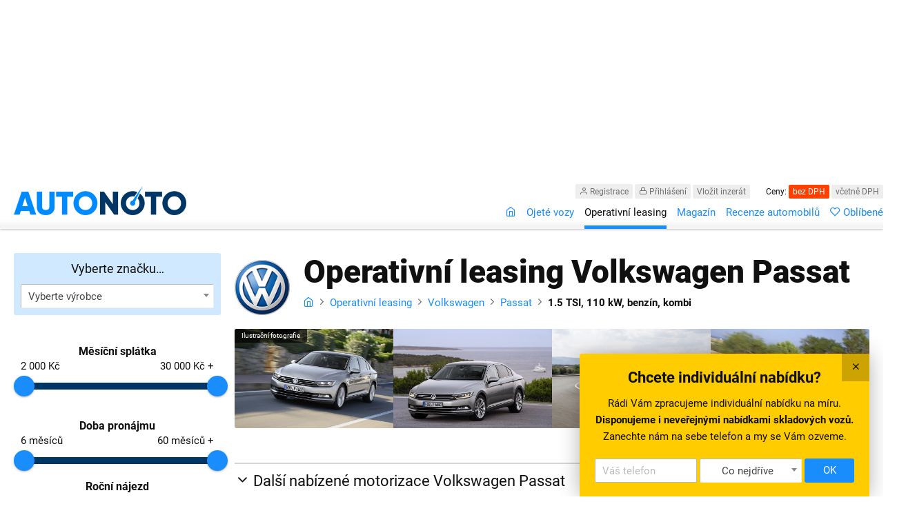

--- FILE ---
content_type: text/html; charset=utf-8
request_url: https://autonoto.cz/operativni-leasing/volkswagen/passat/1.5-TSI-110-benzin-kombi?_fid=abim
body_size: 8333
content:
<!DOCTYPE html>
<html lang="cs">
<head>
	<meta charset="utf-8">
	<meta http-equiv="X-UA-Compatible" content="IE=edge">
	<meta name="viewport" content="width=device-width, initial-scale=1.0, maximum-scale=1.0, user-scalable=no">
	<meta name="description" content="Operativní leasing Volkswagen Passat 1.5 TSI, kombi. Vyberte si z nabídky vozů Volkswagen Passat s motorizací 1.5 TSI na operativní leasing. Již od 0 Kč měsíčně.">
	<link rel="shortcut icon" href="/assets/images/favicon.ico">
<link rel="stylesheet" type="text/css" href="/webtemp/cssloader-c4feb9c1d39e.css?1625836036">

	<title>Operativní leasing Volkswagen Passat 1.5 TSI - Autonoto.cz</title>

	
	<meta property="fb:app_id" content="1115478215141630">
	<meta property="og:url" content="https://autonoto.cz/operativni-leasing/volkswagen/passat/1.5-TSI-110-benzin-kombi?_fid=abim">
	<meta property="og:type" content="website">
	<meta property="og:title" content="Operativní leasing Volkswagen Passat 1.5 TSI | Autonoto.cz">
	<meta property="og:description" content="Operativní leasing Volkswagen Passat 1.5 TSI, kombi. Vyberte si z nabídky vozů Volkswagen Passat s motorizací 1.5 TSI na operativní leasing. Již od 0 Kč měsíčně.">
	<meta property="og:image" content="https://autonoto.cz/assets/images/why-us-05.jpg">

	<script type="text/javascript">
		var dataLayer = window.dataLayer = window.dataLayer || [];
	</script>

	
	
  

	<style>
		img.lazy {
			opacity: 0;
			transition: opacity .3s ease-in;
		}
	</style>

	<script src="//assets.adobedtm.com/e949270ea86e/06f76135b050/launch-facbe9b48c75.min.js" async></script>

  <!-- Hotjar Tracking Code for autonoto.cz -->
  <script>
		(function(h,o,t,j,a,r){
			h.hj=h.hj||function(){(h.hj.q=h.hj.q||[]).push(arguments)};
			h._hjSettings={hjid:756629,hjsv:6};
			a=o.getElementsByTagName('head')[0];
			r=o.createElement('script');r.async=1;
			r.src=t+h._hjSettings.hjid+j+h._hjSettings.hjsv;
			a.appendChild(r);
		})(window,document,'https://static.hotjar.com/c/hotjar-','.js?sv=');
  </script>

	<script src='https://cdn.cpex.cz/cmp/v2/cpex-cmp.min.js' type='text/javascript'></script>
</head>

<body>

	<!-- Google Tag Manager -->
	<noscript><iframe src="//www.googletagmanager.com/ns.html?id=GTM-MLCPC4"
										height="0" width="0" style="display:none;visibility:hidden"></iframe></noscript>
	<script>(function(w,d,s,l,i){w[l]=w[l]||[];w[l].push({'gtm.start':
		new Date().getTime(),event:'gtm.js'});var f=d.getElementsByTagName(s)[0],
						j=d.createElement(s),dl=l!='dataLayer'?'&l='+l:'';j.async=true;j.src=
						'//www.googletagmanager.com/gtm.js?id='+i+dl;f.parentNode.insertBefore(j,f);
						})(window,document,'script','dataLayer','GTM-MLCPC4');</script>
	<!-- End Google Tag Manager -->

	<div class="header" role="main">


		<!-- AD -->
		<div class="ad header-1024x250">
			<div id="adform_leaderboard">
				<!-- Adform publisher tag -->
				<!-- Tag for Autonoto.cz - TT-Autonoto-CW-Leaderboard-1024-250-1 placement -->

				<script data-adfscript="adx.adform.net/adx/?mid=622692"></script>
			</div>
		</div><!-- .ad -->


		<div class="wrapper">

			<p class="header-logo">
				<a href="/">
					<img src="https://autonoto.cz/assets/images/logo.png" alt="Autonoto" title="[Úvodní stránka]">
				</a>
			</p>

			<p class="header-nav-toggle">
				<button><i class="icon-menu"></i></button>
			</p>

        <p class="header-search-toggle">
          <button><i class="icon-search"></i></button>
        </p>

			<div class="header-nav">

				<div class="header-nav-inner">

					<button class="header-nav-close"><i class="icon-cross"></i></button>

					<p class="header-nav-contacts">
						<span class="header-nav-user">
								<a href="/registrace"><i class="icon-user"></i> Registrace</a>
								<a href="/prihlaseni"><i class="icon-lock"></i> Přihlášení</a>
							<a class="header-nav-user-add" href="/ucet/inzeraty/pridat">Vložit inzerát</a>
								<span class="header-vat">
									Ceny:
									<a href="javascript:void(0);" class="current lease_prices_without">bez DPH</a>
									<a href="javascript:void(0);" class="lease_prices_with">včetně DPH</a>
								</span>
						</span>
					</p>

					<div class="cf-inline"></div>

					<ul role="navigation">
						<li><a href="/"><i class="icon-home"></i><span class="mobile-only">Úvod</span></a></li>
						<li><a href="/ojete-vozy">Ojeté vozy</a></li>
						<li class="current"><a href="/operativni-leasing">Operativní leasing</a></li>
						<li><a href="/magazin/">Magazín</a></li>
						<li><a href="/recenze">Recenze automobilů</a></li>
						<li><a href="/oblibene"><i class="icon-fav"></i> Oblíbené </a></li>
						<li class="mobile-only"><a href="/registrace"><i class="icon-lock"></i> Registrace</a></li>
						<li class="mobile-only"><a href="/prihlaseni"><i class="icon-user"></i> Přihlášení</a></li>
						<li class="mobile-only"><a href="/ucet/inzeraty/pridat">Vložit inzerát zdarma</a></li>
					</ul>

				</div><!-- .header-nav-inner -->

			</div><!-- .header-nav -->

		</div><!-- .wrapper -->

	</div><!-- .header -->


    
  <div class="wrapper main">

<form action="" method="get" id="lease-search">



  <div class="wrapper-sidebar">

    <div class="wrapper-sidebar-inner">

        <div class="search-add-brand">

          <h3>Vyberte značku&hellip;</h3>

          <div class="select-new-manufacturer ">
            <select name="vyrobce[]" class="select-logos">
              <option value="">Vyberte výrobce</option>
                    <option value="skoda" data-logo="/assets/images/skoda.png">Škoda</option>
                    <option value="volkswagen" data-logo="/assets/images/volkswagen.png">Volkswagen</option>
                    <option value="kia" data-logo="/assets/images/kia.png">Kia</option>
                    <option value="peugeot" data-logo="/assets/images/peugeot.png">Peugeot</option>
                    <option value="audi" data-logo="/assets/images/audi.png">Audi</option>
                    <option value="ford" data-logo="/assets/images/ford.png">Ford</option>
                    <option value="nissan" data-logo="/assets/images/nissan.png">Nissan</option>
                    <option value="seat" data-logo="/assets/images/seat.png">Seat</option>
            </select>
          </div>

        </div><!-- .search-add-brand -->

        <ul class="search-models-sidebar">
        </ul>

        <div class="cf-inline"></div>

      <ul class="search-sliders-sidebar">
        <li>
          <h4>Měsíční splátka</h4>

          <div class="slider">

            <p>
              <input type="text" id="slider-05-min" class="slider-min" readonly>
              <input type="text" id="slider-05-max" class="slider-max" readonly>
              <input type="hidden" name="mesicne_od" value="0">
              <input type="hidden" name="mesicne_do" value="30000">
            </p>

            <div class="cf-inline"></div>

            <div id="slider-05" class="slider-range"></div>

            <p class="search-sliders-checkbox">
              <input type="checkbox" id="operaky-akontace" class="input-checkbox" name="bez_akontace" value="1"  >
              

            </p>

          </div><!-- .slider -->
        </li>
        <li>
          <h4>Doba pronájmu</h4>

          <div class="slider">

            <p>
              <input type="text" id="slider-06-min" class="slider-min" readonly>
              <input type="text" id="slider-06-max" class="slider-max" readonly>
              <input type="hidden" name="doba_od" value="6">
              <input type="hidden" name="doba_do" value="60">
            </p>

            <div class="cf-inline"></div>

            <div id="slider-06" class="slider-range"></div>

          </div><!-- .slider -->
        </li>
        <li>
          <h4>Roční nájezd</h4>

          <div class="slider">

            <p>
              <input type="text" id="slider-07-min" class="slider-min" readonly>
              <input type="text" id="slider-07-max" class="slider-max" readonly>
              <input type="hidden" name="rocni_najezd_od" value="10000">
              <input type="hidden" name="rocni_najezd_do" value="50000">
            </p>

            <div class="cf-inline"></div>

            <div id="slider-07" class="slider-range"></div>

          </div><!-- .slider -->
        </li>
      </ul>

      <p class="text-center"><button class="button button-100 button-orange button-xxl">Zobrazit výsledky</button></p>

      <h3><i class="icon-chevron-down"></i> Palivo</h3>

      <ul class="margin">
        
          <li>
            <input type="checkbox" id="palivo-benzin" class="input-checkbox fuel-checkboxes" name="palivo[]" value="benzin" >
            <label for="palivo-benzin"><span></span> Benzín</label>
          </li>
          <li>
            <input type="checkbox" id="palivo-nafta" class="input-checkbox fuel-checkboxes" name="palivo[]" value="nafta" >
            <label for="palivo-nafta"><span></span> Nafta</label>
          </li>
          <li>
            <input type="checkbox" id="palivo-lpg" class="input-checkbox fuel-checkboxes" name="palivo[]" value="lpg" >
            <label for="palivo-lpg"><span></span> LPG</label>
          </li>
        <div class="search-fuel-all" style="margin-top: 5px;">
              <li>
                <input type="checkbox" id="palivo-lease-elektro" class="input-checkbox fuel-checkboxes" name="palivo[]" value="elektro" >
                <label for="palivo-lease-elektro"><span></span> Elektro</label>
              </li>
              <li>
                <input type="checkbox" id="palivo-lease-CNG" class="input-checkbox fuel-checkboxes" name="palivo[]" value="CNG" >
                <label for="palivo-lease-CNG"><span></span> CNG</label>
              </li>
              <li>
                <input type="checkbox" id="palivo-lease-hybridni" class="input-checkbox fuel-checkboxes" name="palivo[]" value="hybridni" >
                <label for="palivo-lease-hybridni"><span></span> Hybridní</label>
              </li>
              <li>
                <input type="checkbox" id="palivo-lease-ostatni" class="input-checkbox fuel-checkboxes" name="palivo[]" value="ostatni" >
                <label for="palivo-lease-ostatni"><span></span> Ostatní</label>
              </li>
        </div>
      </ul>

      <p style="margin-top: 5px;">
        <a class="search-fuel-all-toggle">
          <span class="search-fuel-all-toggle-01"><i class="icon-chevron-down"></i> Více</span>
          <span class="search-fuel-all-toggle-02"><i class="icon-chevron-up"></i> Skrýt</span>
        </a>
      </p>

      <h3><i class="icon-chevron-down"></i> Karoserie</h3>

      <ul class="margin">
        
          <li>
            <input type="checkbox" id="karoserie-hatchback" class="input-checkbox cartype-checkboxes" name="karoserie[]" value="hatchback" >
            <label for="karoserie-hatchback"><span></span> Hatchback</label>
          </li>
          <li>
            <input type="checkbox" id="karoserie-kombi" class="input-checkbox cartype-checkboxes" name="karoserie[]" value="kombi" >
            <label for="karoserie-kombi"><span></span> Kombi</label>
          </li>
          <li>
            <input type="checkbox" id="karoserie-suv" class="input-checkbox cartype-checkboxes" name="karoserie[]" value="suv" >
            <label for="karoserie-suv"><span></span> SUV</label>
          </li>
        <div class="search-type-all" style="margin-top: 5px;">
              <li>
                <input type="checkbox" id="karoserie-lease-CUV" class="input-checkbox cartype-checkboxes" name="karoserie[]" value="CUV" >
                <label for="karoserie-lease-CUV"><span></span> CUV</label>
              </li>
              <li>
                <input type="checkbox" id="karoserie-lease-fastback" class="input-checkbox cartype-checkboxes" name="karoserie[]" value="fastback" >
                <label for="karoserie-lease-fastback"><span></span> Fastback</label>
              </li>
              <li>
                <input type="checkbox" id="karoserie-lease-kabriolet" class="input-checkbox cartype-checkboxes" name="karoserie[]" value="kabriolet" >
                <label for="karoserie-lease-kabriolet"><span></span> Kabriolet</label>
              </li>
              <li>
                <input type="checkbox" id="karoserie-lease-kupe" class="input-checkbox cartype-checkboxes" name="karoserie[]" value="kupe" >
                <label for="karoserie-lease-kupe"><span></span> Kupé</label>
              </li>
              <li>
                <input type="checkbox" id="karoserie-lease-liftback" class="input-checkbox cartype-checkboxes" name="karoserie[]" value="liftback" >
                <label for="karoserie-lease-liftback"><span></span> Liftback</label>
              </li>
              <li>
                <input type="checkbox" id="karoserie-lease-limuzina" class="input-checkbox cartype-checkboxes" name="karoserie[]" value="limuzina" >
                <label for="karoserie-lease-limuzina"><span></span> Limuzína</label>
              </li>
              <li>
                <input type="checkbox" id="karoserie-lease-minibus" class="input-checkbox cartype-checkboxes" name="karoserie[]" value="minibus" >
                <label for="karoserie-lease-minibus"><span></span> Minibus</label>
              </li>
              <li>
                <input type="checkbox" id="karoserie-lease-MPV" class="input-checkbox cartype-checkboxes" name="karoserie[]" value="MPV" >
                <label for="karoserie-lease-MPV"><span></span> MPV</label>
              </li>
              <li>
                <input type="checkbox" id="karoserie-lease-offroad" class="input-checkbox cartype-checkboxes" name="karoserie[]" value="offroad" >
                <label for="karoserie-lease-offroad"><span></span> Offroad</label>
              </li>
              <li>
                <input type="checkbox" id="karoserie-lease-ostatni" class="input-checkbox cartype-checkboxes" name="karoserie[]" value="ostatni" >
                <label for="karoserie-lease-ostatni"><span></span> Ostatní</label>
              </li>
              <li>
                <input type="checkbox" id="karoserie-lease-pickup" class="input-checkbox cartype-checkboxes" name="karoserie[]" value="pickup" >
                <label for="karoserie-lease-pickup"><span></span> PickUp</label>
              </li>
              <li>
                <input type="checkbox" id="karoserie-lease-roadster" class="input-checkbox cartype-checkboxes" name="karoserie[]" value="roadster" >
                <label for="karoserie-lease-roadster"><span></span> Roadster</label>
              </li>
              <li>
                <input type="checkbox" id="karoserie-lease-sedan" class="input-checkbox cartype-checkboxes" name="karoserie[]" value="sedan" >
                <label for="karoserie-lease-sedan"><span></span> Sedan</label>
              </li>
              <li>
                <input type="checkbox" id="karoserie-lease-uzitkove" class="input-checkbox cartype-checkboxes" name="karoserie[]" value="uzitkove" >
                <label for="karoserie-lease-uzitkove"><span></span> Užitkové</label>
              </li>
              <li>
                <input type="checkbox" id="karoserie-lease-VAN" class="input-checkbox cartype-checkboxes" name="karoserie[]" value="VAN" >
                <label for="karoserie-lease-VAN"><span></span> VAN</label>
              </li>
        </div>
      </ul>

      <p style="margin-top: 5px;">
        <a class="search-type-all-toggle">
          <span class="search-type-all-toggle-01"><i class="icon-chevron-down"></i> Více</span>
          <span class="search-type-all-toggle-02"><i class="icon-chevron-up"></i> Skrýt</span>
        </a>
      </p>

      <h3><i class="icon-chevron-down"></i> Specifikace</h3>

      <ul class="margin">
        <li>
          <input type="checkbox" id="skladem-o" class="input-checkbox" name="skladem" value="1" >
          <label for="skladem-o"><span></span> Jen vozy skladem</label>
        </li>
        <li>
          <input type="checkbox" id="pneu-o" class="input-checkbox" name="zimni_pneu" value="1" >
          <label for="pneu-o"><span></span> Letní i zimní pneu v ceně</label>
        </li>
        <li>
          <input type="checkbox" id="servis-o" class="input-checkbox" name="servis" value="1" >
          <label for="servis-o"><span></span> Servis v ceně</label>
        </li>
        <li>
          <input type="checkbox" id="automat-o" class="input-checkbox" name="automat" value="1" >
          <label for="automat-o"><span></span> Automat</label>
        </li>
        <li>
          <input type="checkbox" id="4x4-o" class="input-checkbox" name="4x4" value="1" >
          <label for="4x4-o"><span></span> Náhon 4&times;4</label>
        </li>
        <li>
          <input type="checkbox" id="4x4-o" class="input-checkbox" name="4x2" value="1" >
          <label for="4x2-o"><span></span> Náhon 4&times;2</label>
        </li>
      </ul>

      <h3><i class="icon-chevron-down"></i> Cílový zákazník</h3>

      <ul class="margin">
        <li>
          <input type="radio" id="all-lease-type" class="input-radio" name="urceni" value="">
          <label for="all-lease-type"><span></span> <b>Všechny nabídky</b></label>
        </li>
        <li>
          <input type="radio" id="firmy-osvc-o" class="input-radio" name="urceni" value="firma" >
          <label for="firmy-osvc-o"><span></span> Firmy a OSVČ</label>
        </li>
        <li>
          <input type="radio" id="soukrome-osoby-o" class="input-radio" name="urceni" value="osoba" >
          <label for="soukrome-osoby-o"><span></span> Soukromé osoby</label>
        </li>
      </ul>

      <div class="wrapper-sidebar-floating">

        <p class="text-center"><button class="button button-100 button-orange button-xxl">Zobrazit výsledky</button></p>

      </div><!-- .wrapper-sidebar-floating -->

    </div><!-- .wrapper-sidebar-inner -->

    <div class="wrapper-sidebar-close">

      <button class="button"><i class="icon-cross"></i></button>

    </div><!-- .wrapper-sidebar-close -->

  </div><!-- .wrapper-sidebar -->

</form>
    <div class="wrapper-content">

      <div class="main-title">

        <div class="main-title-image" style="padding-top: 10px;">

          <img src="/assets/images/volkswagen.png" alt="Volkswagen">

        </div><!-- .main-title-image -->

        <div class="main-title-text">

          <h1>Operativní leasing Volkswagen Passat</h1>

          <p class="main-title-breadcrumbs">
            <a href="/"><i class="icon-home"></i></a>
            <i class="icon-chevron-right"></i>
            <a href="/operativni-leasing">Operativní leasing</a>
            <i class="icon-chevron-right"></i>
            <a href="/operativni-leasing/volkswagen">Volkswagen</a>
            <i class="icon-chevron-right"></i>
            <a href="/operativni-leasing/volkswagen/passat">Passat</a>
            <i class="icon-chevron-right"></i>
            <b>1.5 TSI, 110 kW, benzín, kombi</b>
          </p>

        </div><!-- .main-title-text -->

      </div><!-- .main-title -->

        <p class="search-button header-search-toggle"><button class="button button-100">Upřesnit vyhledávání</button></p>

      <ul class="catalog-images">
        <li>
            <span>Ilustrační fotografie</span>
            
          <img src="https://d2nm2o3rrqzazr.cloudfront.net/foto/volkswagen/passat/d_421-volkswagen-passat-2014-SUV-stribrna-zepredu.JPG">
        </li>
        <li>
          <img src="https://d2nm2o3rrqzazr.cloudfront.net/foto/volkswagen/passat/d_422-volkswagen-passat-2014-SUV-stribrna-zepredu.JPG">
        </li>
        <li>
          <img src="https://d2nm2o3rrqzazr.cloudfront.net/foto/volkswagen/passat/d_432-volkswagen-passat-2014-SUV-ostatni-zepredu.JPG">
        </li>
        <li>
          <img src="https://d2nm2o3rrqzazr.cloudfront.net/foto/volkswagen/passat/d_429-volkswagen-passat-2014-SUV-ostatni-zepredu.JPG">
        </li>
      </ul>

      <div class="cf-inline"></div>




        <h3 class="main-separator"><i class="icon-chevron-down"></i> Další nabízené motorizace Volkswagen Passat</h3>

        <div class="table-container">
          <table class="leasing-engines">
            <thead>
              <tr>
                <th>Motorizace</th>
                <th>Palivo</th>
                <th>Karoserie</th>
                <th>Dostupnost</th>
                <th>Měsíční splátka</th>
                <th>Počet nabídek</th>
              </tr>
            </thead>
            <tbody>


<tr>
	<td><b>1.5 TSI</b> <span class="grey">(110 kW)</span></td>
	<td>benzín</td>
	<td>sedan</td>
	<td class="green">
			<b>Skladem</b>
	</td>
	<td>
		<b class="orange lease_price_without_vat">od 8 736 Kč bez DPH</b>
		<b class="orange lease_price_with_vat" style="display:none;">od 10 571 Kč s DPH</b>
	</td>
	<td>
    
		<a class="button button-100" href="/operativni-leasing/volkswagen/passat/1.5-TSI-110-benzin-sedan?_fid=abim">72 nabídek <i class="icon-arrow-right"></i></a>
	</td>
</tr>

<tr>
	<td><b>2.0 TSI</b> <span class="grey">(150 kW)</span></td>
	<td>benzín</td>
	<td>sedan</td>
	<td class="green">
			<b>Skladem</b>
	</td>
	<td>
		<b class="orange lease_price_without_vat">od 9 418 Kč bez DPH</b>
		<b class="orange lease_price_with_vat" style="display:none;">od 11 396 Kč s DPH</b>
	</td>
	<td>
    
		<a class="button button-100" href="/operativni-leasing/volkswagen/passat/2.0-TSI-150-benzin-sedan?_fid=abim">54 nabídek <i class="icon-arrow-right"></i></a>
	</td>
</tr>

<tr>
	<td><b>2.0 TSI</b> <span class="grey">(195 kW)</span></td>
	<td>benzín</td>
	<td>sedan</td>
	<td>
        Na dotaz
	</td>
	<td>
		<b class="orange lease_price_without_vat">od 10 331 Kč bez DPH</b>
		<b class="orange lease_price_with_vat" style="display:none;">od 12 500 Kč s DPH</b>
	</td>
	<td>
    
		<a class="button button-100" href="/operativni-leasing/volkswagen/passat/2.0-TSI-195-benzin-sedan?_fid=abim">18 nabídek <i class="icon-arrow-right"></i></a>
	</td>
</tr>            </tbody>
          </table>
        </div>


    </div>

  </div><!-- .wrapper -->






	<div class="footer " role="contentinfo" style="margin-top: 40px;">

		<div class="wrapper">

	<!-- AD -->
	<div class="ad footer-1024x250">
		<div id="adform_leaderboard2">
			<!-- Adform publisher tag -->
			<!-- Tag for Autonoto.cz - TT-Autonoto-CW-Leaderboard-1024-250-2 placement -->

			<script data-adfscript="adx.adform.net/adx/?mid=622694"></script>
		</div>
	</div><!-- .ad -->


        <p class="footer-media">
          Můžete nás znát z těchto médií&hellip;
          <img class="lazy" data-src="/assets/images/media.png" alt="Média">
        </p>

				<h2 class="text-center">Proč operativní leasing od Autonoto?</h2>

				<ul class="footer-why">
					<li>
						<div class="footer-why-icon">
							<i class="icon-home"></i>
						</div><!-- .footer-why-icon -->
						<div class="footer-why-text">
							<b>Všechny nabídky aut na jednom místě</b>
							<span>Pod jednou střechou u nás najdete nejširší a pravidelně aktualizovanou nabídku operativních leasingů od známých a prověřených společností.</span>
						</div><!-- .footer-why-text -->
					</li>
					<li>
						<div class="footer-why-icon">
							<i class="icon-check-circle"></i>
						</div><!-- .footer-why-icon -->
						<div class="footer-why-text">
							<b>Vždy aktuální a podrobné informace o vozidle</b>
							<span>Každou minutu ověřujeme ceny i aktuální dostupnost každého vozidla. U každého vozu známe přesnou výbavu, pořizovací cenu i konkrétní nabídku operativního leasingu.</span>
						</div><!-- .footer-why-text -->
					</li>
					<li>
						<div class="footer-why-icon">
							<i class="icon-phone"></i>
						</div><!-- .footer-why-icon -->
						<div class="footer-why-text">
							<b>Živá podpora kdykoliv potřebujete</b>
							<span>Přesvědčíme vás, že koupit auto na leasing přes internet je snažší, než osobní návštěva autosalonu. Se vším vám rádi poradíme a pomůžeme, kdykoliv zavoláte&hellip;</span>
						</div><!-- .footer-why-text -->
					</li>
				</ul>

						<ul class="footer-list footer-list-logo">
							<li>
								<a href="/operativni-leasing/skoda">
									<img src="/assets/images/skoda.png" alt="Škoda"> Operativní leasing <b>Škoda</b>
								</a>
							</li>
							<li>
								<a href="/operativni-leasing/volkswagen">
									<img src="/assets/images/volkswagen.png" alt="Volkswagen"> Operativní leasing <b>Volkswagen</b>
								</a>
							</li>
							<li>
								<a href="/operativni-leasing/kia">
									<img src="/assets/images/kia.png" alt="Kia"> Operativní leasing <b>Kia</b>
								</a>
							</li>
							<li>
								<a href="/operativni-leasing/peugeot">
									<img src="/assets/images/peugeot.png" alt="Peugeot"> Operativní leasing <b>Peugeot</b>
								</a>
							</li>
							<li>
								<a href="/operativni-leasing/audi">
									<img src="/assets/images/audi.png" alt="Audi"> Operativní leasing <b>Audi</b>
								</a>
							</li>
							<li>
								<a href="/operativni-leasing/cupra">
									<img src="/assets/images/cupra.png" alt="Cupra"> Operativní leasing <b>Cupra</b>
								</a>
							</li>
							<li>
								<a href="/operativni-leasing/ford">
									<img src="/assets/images/ford.png" alt="Ford"> Operativní leasing <b>Ford</b>
								</a>
							</li>
							<li>
								<a href="/operativni-leasing/nissan">
									<img src="/assets/images/nissan.png" alt="Nissan"> Operativní leasing <b>Nissan</b>
								</a>
							</li>
							<li>
								<a href="/operativni-leasing/seat">
									<img src="/assets/images/seat.png" alt="Seat"> Operativní leasing <b>Seat</b>
								</a>
							</li>
						</ul>


      <div class="cf-inline"></div>

      <div class="footer-col">

        <h3>Služby</h3>

        <ul>
          <li><a href="/odhad-ceny-vozidla">Odhad ceny vozidla</a></li>
          <li><a href="/affiliate">Affiliate</a></li>
        </ul>

      </div><!-- .footer-col -->

      <div class="footer-col">

        <h3>Informace</h3>

        <ul>
					<li><a href="/o-nas">O nás</a></li>
          <li><a href="/pro-bazary">Nabídka pro autobazary</a></li>
          <li><a href="/katalog">Katalog automobilů</a></li>
          <li><a href="/autobazary">Katalog autobazarů</a></li>
          <li><a href="/recenze">Recenze automobilů</a></li>
          <li><a href="/magazin/">Magazín</a></li>
        </ul>

      </div><!-- .footer-col -->

      <div class="footer-col">

        <h3>Kontakty</h3>

        <ul>
          <li><a href="/kontakt">Kontakt</a></li>
          <li><a href="https://www.facebook.com/autonoto.cz" target="_blank">Facebook</a></li>
          <li><a href="https://twitter.com/autonoto_cz" target="_blank">Twitter</a></li>
          <li><a href="/podminky">Obchodní podmínky</a></li>
          <li><a href="/zasady-ochrany-osobnich-udaju">Zásady ochrany osobních údajů</a></li>
          <li><a href="/specifikace-prav">Informační povinnost</a></li>
		  <li><a href="javascript:Didomi.preferences.show()">Nastavení soukromí</a></li>
        </ul>

      </div><!-- .footer-col -->

      <div class="footer-col">

        <h3>Ostatní</h3>

        <ul>
            <li><a href="/operaky">Operáky</a></li>
          <li><a href="/ulozena-vyhledavani">Uložená hledání</a></li>
        </ul>

      </div><!-- .footer-col -->

      <div class="cf-inline"></div>

      <p class="nomb text-center"><b>&copy; 2016 &ndash; 2026 Autonoto s.r.o.</b> &ndash; Víme o všech vozech na prodej a operativní leasing</p>

	<div class="ad footer-1024x250" style="margin-top:30px;">
		<div id="adform_leaderboard3">
			<!-- Adform publisher tag -->
			<!-- Tag for Autonoto.cz - TT-Autonoto-CW-Patickovy-Leaderboard-1024-250-3 placement -->
			<script data-adfscript="adx.adform.net/adx/?mid=647708"></script>
		</div>
	</div>




<div class="cf-inline"></div>

<div class="wrapper-narrow">

	<h2 class="nomt">Zrození legendy</h2>

	<p class="text-justify grey font-s">Volkswagen Passat je automobil střední třídy, který je německou automobilkou vyráběn již od roku 1974. Na trh tehdy přišel společně s modelem Golf, s kterým měl mnoho společných designových prvků, protože oba vozy vznikly rukou světoznámého italského průmyslového designera Giorgetta Giugiara. Z počátku byl dodáván pouze jako dvoudveřový a čtyřdveřový model, později se však nabídka rozrostla i o praktické kombi. Zájem o tento vůz byl od začátku enormní, a tak se ho jen s první generací prodalo více než dva a půl milionu kusů.</p>

	<h2>Bohatá výbava již v základu</h2>

	<p class="text-justify grey font-s">V současné době se Passat, jenž se za dobu svého působení stal synonymem pro ideální manažerské auto, prodává již ve své osmé generaci, která je k dostání jako limuzína nebo praktické kombi, označované také jako Variant. Automobil má v základním provedení opravdu bohatou výbavu, a tak za samozřejmost můžeme považovat litá kola, automatickou třízónovou klimatizaci, boční zadní airbagy nebo bezpečnostní systém Front Assist s funkcí City-brake, který je schopný automatickým brzděním zabránit dopravní nehodě.</p>

	<h2>Operativní leasing Volkswagen Passat</h2>

	<p class="text-justify grey font-s">Zejména pro firmy je nejvýhodnějším způsobem financování vozového parku právě operativní leasing. Díky němu totiž získají vůz, jehož servis a další povinnosti řeší leasingová společnost, a tak se mohou věnovat daleko důležitějším činnostem. Oblíbenost pronájmu automobilu však stoupá také u běžných zákazníků, kteří si dříve tento prémiový model mohli kvůli povinné akontaci koupit maximálně jako ojetinu. </p>
</div>
    </div>

	</div>

	<div class="mobile-tray">

		<ul>
			<li><a href="/"><i class="icon-home"></i></a></li>
			<li><a href="/prihlaseni"><i class="icon-user"></i></a></li>
			<li><a href="/oblibene"><i class="icon-fav"></i> </a></li>
			<li><a href="/kontakt"><i class="icon-phone"></i></a></li>
		</ul>

	</div><!-- .mobile-tray -->


	<div class="watchdog-call">

		<button class="watchdog-call-close"><i class="icon-cross"></i></button>

		<h3>Chcete individuální nabídku?</h3>

		<p>
			Rádi Vám zpracujeme individuální nabídku na míru.<br>
			<b>Disponujeme i neveřejnými nabídkami skladových vozů.</b><br>
			Zanechte nám na sebe telefon a my se Vám ozveme.</p>

		<form action="/operativni-leasing/volkswagen/passat/1.5-TSI-110-benzin-kombi" method="post" id="frm-callMeLease-callMeLease">
			<ul>
				<li><input type="text" size="30" class="input-text" placeholder="Váš telefon" name="phone" id="frm-callMeLease-callMeLease-phone" required data-nette-rules='[{"op":":filled","msg":"This field is required."}]'></li>
				<li>
					<select class="hide-search" name="when" id="frm-callMeLease-callMeLease-when">
<option value="Co nejdříve">Co nejdříve</option><option value="Dopoledne">Dopoledne</option><option value="Odpoledne">Odpoledne</option><option value="Večer">Večer</option><option value="Zítra">Zítra</option>					</select>
				</li>
				<li>
					<button class="button button-black" type="submit" name="submitCall" value="Odeslat">OK</button>
				</li>
			</ul>
<input type="hidden" name="_do" value="callMeLease-callMeLease-submit"><!--[if IE]><input type=IEbug disabled style="display:none"><![endif]-->
		</form>

	</div>


	<script>
		var base_url = 'https://autonoto.cz';
		var favorites = [];


	</script>

<script type="text/javascript" src="/webtemp/jsloader-314dcad1543f.js?1623876562"></script>

    <script type="text/javascript">
      $(function() {
        $('.lease-tab').hide();
	      $('.lease-tab-link').removeClass('current');
      });
    </script>

	<div id="fb-root"></div>

	<script type="text/javascript">
		<!--//--><![CDATA[//><!--
		var pp_gemius_identifier = 'optK6DLec6LcCL2oz4jZkrPp7zFKO5s2vqjSgMXLKfT.s7';
		var pp_gemius_use_cmp = true;
		// lines below shouldn't be edited
		function gemius_pending(i) { window[i] = window[i] || function() { var x = window[i+'_pdata'] = window[i+'_pdata'] || []; x[x.length]=arguments;};};
		gemius_pending('gemius_hit'); gemius_pending('gemius_event'); gemius_pending('pp_gemius_hit'); gemius_pending('pp_gemius_event');
		(function(d,t) { try { var gt=d.createElement(t),s=d.getElementsByTagName(t)[0],l='http'+((location.protocol=='https:')?'s':''); gt.setAttribute('async','async');
		gt.setAttribute('defer','defer'); gt.src=l+'://spir.hit.gemius.pl/xgemius.js'; s.parentNode.insertBefore(gt,s);} catch (e) {}})(document,'script');
		//--><!]]>
	</script>


	<script>

		window.fbAsyncInit = function() {
			FB.init({
				appId      : '1115478215141630',
				xfbml      : true,
				version    : 'v2.6'
			});
		};

		(function(d, s, id){
			var js, fjs = d.getElementsByTagName(s)[0];
			if (d.getElementById(id)) {return;}
				js = d.createElement(s); js.id = id;
			js.src = "//connect.facebook.net/cs_CZ/sdk.js";
			fjs.parentNode.insertBefore(js, fjs);
		}(document, 'script', 'facebook-jssdk'));
	</script>


	<script type="application/ld+json">
		{
			"@context": "https://schema.org",
			"@type": "Organization",
			"url": "https://autonoto.cz",
			"logo": "https://autonoto.cz/assets/images/logo.png",
			"contactPoint": [{
				"@type": "ContactPoint",
				"telephone": "+420 810 820 830",
				"contactType": "customer support"
			}]
		}
	</script>

	<script type="application/ld+json">
		{
			"@context": "http://schema.org",
			"@type": "WebSite",
			"url": "https://autonoto.cz",
			"potentialAction": {
				"@type": "SearchAction",
				"target": "https://autonoto.cz/ojete-vozy?fulltext={search_term_string}",
				"query-input": "required name=search_term_string"
			}
		}
	</script>

	<script type="application/ld+json">
		{
			"@context": "http://schema.org",
			"@type": "Organization",
			"name": "Autonoto.cz",
			"url": "https://autonoto.cz",
			"sameAs": [
				"https://twitter.com/autonoto_cz",
				"https://www.facebook.com/autonoto.cz"
			]
		}
	</script>

</body>
</html>


--- FILE ---
content_type: application/javascript; charset=utf-8
request_url: https://cdn.cpex.cz/hb/settings/imed/autonoto-hb-settings.js
body_size: 2105
content:
/* BEGIN - autonoto-hb-settings - BEGIN */
/* 2024-04-22 13:00 */
var pbjs = pbjs || {};
pbjs.CPEX_setAdUnits = function () {

    pbjs.CPExWindowWidth = Math.max(document.documentElement.clientWidth, window.innerWidth || 0);
    pbjs.CPEX_enableAnalytics = true;
pbjs.CPEX_useKeywords = true;

    pbjs.CPEX_isSkin = (typeof cpexSkinObject === 'object' && cpexSkinObject.isReadyToRender);

    pbjs.CPEX_adUnits = [];
    
if(pbjs.CPExWindowWidth >= 1000) {
    pbjs.CPEX_adUnits.push({
        id: 'autonoto-hb-settings-622692-adform_leaderboard',
        code: 'adform_leaderboard',
            mediaTypes: {
               banner: {sizes: [[728,90],[970,210],[970,100],[998,200]]}
            },
        bids: [
            {
                bidder: 'rubicon',
                params: {
                    accountId: '10900',
                    siteId: 142998,
                    zoneId: 1136154,
                    position: 'atf',
                    sizes: [2,96,95,259],
                    inventory: {}
                }
            },
            {
                bidder: 'rubicon',
                params: {
                    accountId: '10900',
                    siteId: 143000,
                    zoneId: 1136180,
                    position: 'atf',
                    sizes: [2,96,95,259],
                    inventory: {}
                }
            },{ bidder: 'adform', params: { mid: 622708, rcur: 'USD' } }, 
{ bidder: 'adform', params: { mid: 622692, rcur: 'USD' } },
{ bidder: 'criteo', params: { networkId: '7456', publisherSubId:'autonoto/Leaderboard_1_622692'} }, 
{bidder: 'r2b2', params: {d: 'autonoto.cz', g: 'hb', p: '1024x250_1', m: 0}},
{ bidder: 'adform', params: { mid: 1188466, rcur: 'USD' } },
{bidder: 'appnexus', params: { placementId: '27460014'}},  
{ bidder: 'adform', params: { mid: 1587875, rcur: 'USD' } },
{bidder: 'pubmatic', params: { publisherId: '158732', adSlot: '5897575'}},
{ bidder: 'rtbhouse', params: { publisherId: 'w6O8SDnYNMT7Cb6AHGZf', region: 'prebid-eu' } }]
    });
    if(typeof pbjs.CPEX_MapPositions === 'undefined'){ pbjs.CPEX_MapPositions = {}; }pbjs.CPEX_MapPositions['adform_leaderboard'] = '622692';
}

if(pbjs.CPExWindowWidth >= 1000) {
    pbjs.CPEX_adUnits.push({
        id: 'autonoto-hb-settings-622694-adform_leaderboard2',
        code: 'adform_leaderboard2',
            mediaTypes: {
               banner: {sizes: [[728,90],[970,210],[970,100],[998,200]]}
            },
        bids: [
            {
                bidder: 'rubicon',
                params: {
                    accountId: '10900',
                    siteId: 142998,
                    zoneId: 1136156,
                    position: 'atf',
                    sizes: [2,96,95,259],
                    inventory: {}
                }
            },
            {
                bidder: 'rubicon',
                params: {
                    accountId: '10900',
                    siteId: 143000,
                    zoneId: 1136182,
                    position: 'atf',
                    sizes: [2,96,95,259],
                    inventory: {}
                }
            },{ bidder: 'adform', params: { mid: 622709, rcur: 'USD' } }, 
{ bidder: 'adform', params: { mid: 622694, rcur: 'USD' } }, 
{ bidder: 'criteo', params: { networkId: '7456', publisherSubId:'autonoto/Leaderboard_2_622694'} }, 
{bidder: 'r2b2', params: {d: 'autonoto.cz', g: 'hb', p: '1024x250_2', m: 0}},
{ bidder: 'adform', params: { mid: 1188469, rcur: 'USD' } }, 
{bidder: 'appnexus', params: { placementId: '27460111'}}, 
{ bidder: 'adform', params: { mid: 1587878, rcur: 'USD' } },
{bidder: 'pubmatic', params: { publisherId: '158732', adSlot: '5897576'}},
{ bidder: 'rtbhouse', params: { publisherId: 'w6O8SDnYNMT7Cb6AHGZf', region: 'prebid-eu' } }]
    });
    if(typeof pbjs.CPEX_MapPositions === 'undefined'){ pbjs.CPEX_MapPositions = {}; }pbjs.CPEX_MapPositions['adform_leaderboard2'] = '622694';
}

if(pbjs.CPExWindowWidth >= 1000) {
    pbjs.CPEX_adUnits.push({
        id: 'autonoto-hb-settings-622695-adform_square',
        code: 'adform_square',
            mediaTypes: {
               banner: {sizes: [[300,600],[300,250],[160,600],[120,600]]}
            },
        bids: [
            {
                bidder: 'rubicon',
                params: {
                    accountId: '10900',
                    siteId: 142998,
                    zoneId: 1136158,
                    position: 'atf',
                    sizes: [10,15,9,8],
                    inventory: {}
                }
            },
            {
                bidder: 'rubicon',
                params: {
                    accountId: '10900',
                    siteId: 143000,
                    zoneId: 1136186,
                    position: 'atf',
                    sizes: [10,15,9,8],
                    inventory: {}
                }
            },{ bidder: 'adform', params: { mid: 622710, rcur: 'USD' } }, 
{ bidder: 'adform', params: { mid: 622695, rcur: 'USD' } }, 
{ bidder: 'criteo', params: { networkId: '7456', publisherSubId:'autonoto/Square_300x600_622695'} }, 
{bidder: 'r2b2', params: {d: 'autonoto.cz', g: 'hb', p: '300x600', m: 0}},
{ bidder: 'adform', params: { mid: 1188467, rcur: 'USD' } },
{bidder: 'teads', params: { pageId: '196141', placementId: '211676'}}, 
{bidder: 'appnexus', params: { placementId: '27460118'}},   
{ bidder: 'adform', params: { mid: 1587883, rcur: 'USD' } },
{bidder: 'pubmatic', params: { publisherId: '158732', adSlot: '5897577'}},
{ bidder: 'rtbhouse', params: { publisherId: 'w6O8SDnYNMT7Cb6AHGZf', region: 'prebid-eu' } }]
    });
    if(typeof pbjs.CPEX_MapPositions === 'undefined'){ pbjs.CPEX_MapPositions = {}; }pbjs.CPEX_MapPositions['adform_square'] = '622695';
}

if(pbjs.CPExWindowWidth <= 1000) {
    pbjs.CPEX_adUnits.push({
        id: 'autonoto-hb-settings-622696-adform_squarem',
        code: 'adform_squarem',
            mediaTypes: {
               banner: {sizes: [[300,300],[300,250],[300,100],[300,50]]}
            },
        bids: [
            {
                bidder: 'rubicon',
                params: {
                    accountId: '10900',
                    siteId: 143002,
                    zoneId: 1138332,
                    position: 'atf',
                    sizes: [48,15,19,44],
                    inventory: {}
                }
            },
            {
                bidder: 'rubicon',
                params: {
                    accountId: '10900',
                    siteId: 143004,
                    zoneId: 1138338,
                    position: 'atf',
                    sizes: [48,15,19,44],
                    inventory: {}
                }
            },{ bidder: 'adform', params: { mid: 622711, rcur: 'USD' } }, 
{ bidder: 'adform', params: { mid: 622696, rcur: 'USD' } }, 
{ bidder: 'criteo', params: { networkId: '7456', publisherSubId:'autonoto/Square_300x300_mobile_622696'} },
{bidder: 'r2b2', params: {d: 'autonoto.cz', g: 'hb', p: '300x300_1', m: 1}},
{ bidder: 'adform', params: { mid: 1188473, rcur: 'USD' } }, 
{bidder: 'appnexus', params: { placementId: '27460119'}},   
{ bidder: 'adform', params: { mid: 1587887, rcur: 'USD' } },
{bidder: 'pubmatic', params: { publisherId: '158732', adSlot: '5897578'}},
{ bidder: 'rtbhouse', params: { publisherId: 'w6O8SDnYNMT7Cb6AHGZf', region: 'prebid-eu' } }]
    });
    if(typeof pbjs.CPEX_MapPositions === 'undefined'){ pbjs.CPEX_MapPositions = {}; }pbjs.CPEX_MapPositions['adform_squarem'] = '622696';
}

if(pbjs.CPExWindowWidth <= 1000) {
    pbjs.CPEX_adUnits.push({
        id: 'autonoto-hb-settings-622697-adform_squarem2',
        code: 'adform_squarem2',
            mediaTypes: {
               banner: {sizes: [[300,300],[300,250],[300,100],[300,50]]}
            },
        bids: [
            {
                bidder: 'rubicon',
                params: {
                    accountId: '10900',
                    siteId: 143002,
                    zoneId: 1138336,
                    position: 'atf',
                    sizes: [48,15,19,44],
                    inventory: {}
                }
            },
            {
                bidder: 'rubicon',
                params: {
                    accountId: '10900',
                    siteId: 143004,
                    zoneId: 1138340,
                    position: 'atf',
                    sizes: [48,15,19,44],
                    inventory: {}
                }
            },{ bidder: 'adform', params: { mid: 622712, rcur: 'USD' } }, 
{ bidder: 'adform', params: { mid: 622697, rcur: 'USD' } }, 
{ bidder: 'criteo', params: { networkId: '7456', publisherSubId:'autonoto/Square_300x300_mobile2_622697'} },
{bidder: 'r2b2', params: {d: 'autonoto.cz', g: 'hb', p: '300x300_2', m: 1}},
{ bidder: 'adform', params: { mid: 1188474, rcur: 'USD' } },
{bidder: 'appnexus', params: { placementId: '27460120'}},    
{ bidder: 'adform', params: { mid: 1587889, rcur: 'USD' } },
{bidder: 'pubmatic', params: { publisherId: '158732', adSlot: '5897579'}},
{ bidder: 'rtbhouse', params: { publisherId: 'w6O8SDnYNMT7Cb6AHGZf', region: 'prebid-eu' } }]
    });
    if(typeof pbjs.CPEX_MapPositions === 'undefined'){ pbjs.CPEX_MapPositions = {}; }pbjs.CPEX_MapPositions['adform_squarem2'] = '622697';
}

if(pbjs.CPExWindowWidth <= 1000) {
    pbjs.CPEX_adUnits.push({
        id: 'autonoto-hb-settings-622701-adform_interscroller',
        code: 'adform_interscroller',
            mediaTypes: {
               banner: {sizes: [[480,820]]}
            },
        bids: [
            {
                bidder: 'rubicon',
                params: {
                    accountId: '10900',
                    siteId: 143002,
                    zoneId: 3361942,
                    position: 'atf',
                    sizes: [256],
                    inventory: {}
                }
            },
            {
                bidder: 'rubicon',
                params: {
                    accountId: '10900',
                    siteId: 143000,
                    zoneId: 1136194,
                    position: 'atf',
                    sizes: [256],
                    inventory: {}
                }
            },{ bidder: 'adform', params: { mid: 622878, rcur: 'USD' } },
{ bidder: 'adform', params: { mid: 622701, rcur: 'USD' } },
{bidder: 'pubmatic', params: { publisherId: '158732', adSlot: '5897580'}}]
    });
    if(typeof pbjs.CPEX_MapPositions === 'undefined'){ pbjs.CPEX_MapPositions = {}; }pbjs.CPEX_MapPositions['adform_interscroller'] = '622701';
}

if(pbjs.CPExWindowWidth >= 1000) {
    pbjs.CPEX_adUnits.push({
        id: 'autonoto-hb-settings-644535-adform_square3',
        code: 'adform_square3',
            mediaTypes: {
               banner: {sizes: [[300,300],[300,250],[300,100],[300,50]]}
            },
        bids: [
            {
                bidder: 'rubicon',
                params: {
                    accountId: '10900',
                    siteId: 142998,
                    zoneId: 1200832,
                    position: 'atf',
                    sizes: [48,15,19,44],
                    inventory: {}
                }
            },
            {
                bidder: 'rubicon',
                params: {
                    accountId: '10900',
                    siteId: 143000,
                    zoneId: 1200836,
                    position: 'atf',
                    sizes: [48,15,19,44],
                    inventory: {}
                }
            },{ bidder: 'adform', params: { mid: 644537, rcur: 'USD' } }, 
{ bidder: 'adform', params: { mid: 644535, rcur: 'USD' } }, 
{ bidder: 'criteo', params: { networkId: '7456', publisherSubId:'autonoto/Square_300x300_1_644535'} },
{bidder: 'r2b2', params: {d: 'autonoto.cz', g: 'hb', p: '300x300_1', m: 0}},
{ bidder: 'adform', params: { mid: 1188471, rcur: 'USD' } },
{bidder: 'appnexus', params: { placementId: '27460115'}},  
{ bidder: 'adform', params: { mid: 1587880, rcur: 'USD' } },
{bidder: 'pubmatic', params: { publisherId: '158732', adSlot: '5897581'}},
{ bidder: 'rtbhouse', params: { publisherId: 'w6O8SDnYNMT7Cb6AHGZf', region: 'prebid-eu' } }]
    });
    if(typeof pbjs.CPEX_MapPositions === 'undefined'){ pbjs.CPEX_MapPositions = {}; }pbjs.CPEX_MapPositions['adform_square3'] = '644535';
}

if(pbjs.CPExWindowWidth >= 1000) {
    pbjs.CPEX_adUnits.push({
        id: 'autonoto-hb-settings-644536-adform_square2',
        code: 'adform_square2',
            mediaTypes: {
               banner: {sizes: [[300,300],[300,250],[300,100],[300,50]]}
            },
        bids: [
            {
                bidder: 'rubicon',
                params: {
                    accountId: '10900',
                    siteId: 142998,
                    zoneId: 1200834,
                    position: 'atf',
                    sizes: [48,15,19,44],
                    inventory: {}
                }
            },
            {
                bidder: 'rubicon',
                params: {
                    accountId: '10900',
                    siteId: 143000,
                    zoneId: 1200838,
                    position: 'atf',
                    sizes: [48,15,19,44],
                    inventory: {}
                }
            },{ bidder: 'adform', params: { mid: 644538, rcur: 'USD' } }, 
{ bidder: 'adform', params: { mid: 644536, rcur: 'USD' } }, 
{ bidder: 'criteo', params: { networkId: '7456', publisherSubId:'autonoto/Square_300x300_2_644536'} },
{bidder: 'r2b2', params: {d: 'autonoto.cz', g: 'hb', p: '300x300_2', m: 0}},
{ bidder: 'adform', params: { mid: 1188472, rcur: 'USD' } },
{bidder: 'appnexus', params: { placementId: '27460117'}},   
{ bidder: 'adform', params: { mid: 1587881, rcur: 'USD' } },
{bidder: 'pubmatic', params: { publisherId: '158732', adSlot: '5897582'}},
{ bidder: 'rtbhouse', params: { publisherId: 'w6O8SDnYNMT7Cb6AHGZf', region: 'prebid-eu' } }]
    });
    if(typeof pbjs.CPEX_MapPositions === 'undefined'){ pbjs.CPEX_MapPositions = {}; }pbjs.CPEX_MapPositions['adform_square2'] = '644536';
}

if(pbjs.CPExWindowWidth >= 1000) {
    pbjs.CPEX_adUnits.push({
        id: 'autonoto-hb-settings-647708-adform_leaderboard3',
        code: 'adform_leaderboard3',
            mediaTypes: {
               banner: {sizes: [[728,90],[970,210],[970,100],[998,200]]}
            },
        bids: [
            {
                bidder: 'rubicon',
                params: {
                    accountId: '10900',
                    siteId: 142998,
                    zoneId: 1209104,
                    position: 'atf',
                    sizes: [2,96,95,259],
                    inventory: {}
                }
            },
            {
                bidder: 'rubicon',
                params: {
                    accountId: '10900',
                    siteId: 143000,
                    zoneId: 1209112,
                    position: 'atf',
                    sizes: [2,96,95,259],
                    inventory: {}
                }
            },{ bidder: 'adform', params: { mid: 647726, rcur: 'USD' } }, 
{ bidder: 'adform', params: { mid: 647708, rcur: 'USD' } }, 
{ bidder: 'criteo', params: { networkId: '7456', publisherSubId:'autonoto/Leaderboard_paticka_647708'} }, 
{bidder: 'r2b2', params: {d: 'autonoto.cz', g: 'hb', p: '1024x250_3', m: 0}},
{ bidder: 'adform', params: { mid: 1188470, rcur: 'USD' } },
{bidder: 'appnexus', params: { placementId: '27460114'}},  
{ bidder: 'adform', params: { mid: 1587879, rcur: 'USD' } },
{bidder: 'pubmatic', params: { publisherId: '158732', adSlot: '5897583'}},
{ bidder: 'rtbhouse', params: { publisherId: 'w6O8SDnYNMT7Cb6AHGZf', region: 'prebid-eu' } }]
    });
    if(typeof pbjs.CPEX_MapPositions === 'undefined'){ pbjs.CPEX_MapPositions = {}; }pbjs.CPEX_MapPositions['adform_leaderboard3'] = '647708';
}

if(pbjs.CPExWindowWidth >= 1000) {
    pbjs.CPEX_adUnits.push({
        id: 'autonoto-hb-settings-647709-adform_rectangle',
        code: 'adform_rectangle',
            mediaTypes: {
               banner: {sizes: [[480,480],[480,300],[300,250],[300,300],[250,250]]}
            },
        bids: [
            {
                bidder: 'rubicon',
                params: {
                    accountId: '10900',
                    siteId: 142998,
                    zoneId: 1209106,
                    position: 'atf',
                    sizes: [83,15,48,14],
                    inventory: {}
                }
            },
            {
                bidder: 'rubicon',
                params: {
                    accountId: '10900',
                    siteId: 143000,
                    zoneId: 1209114,
                    position: 'atf',
                    sizes: [83,15,48,14],
                    inventory: {}
                }
            },{ bidder: 'adform', params: { mid: 647727, rcur: 'USD' } }, 
{ bidder: 'adform', params: { mid: 647709, rcur: 'USD' } }, 
{ bidder: 'criteo', params: { networkId: '7456', publisherSubId:'autonoto/Rectangle_647709'} },
{bidder: 'r2b2', params: {d: 'autonoto.cz', g: 'hb', p: '480x300', m: 0}},
{ bidder: 'adform', params: { mid: 1188468, rcur: 'USD' } },
{bidder: 'appnexus', params: { placementId: '27460125'}},   
{ bidder: 'adform', params: { mid: 1587884, rcur: 'USD' } },
{bidder: 'pubmatic', params: { publisherId: '158732', adSlot: '5897584'}},
{ bidder: 'rtbhouse', params: { publisherId: 'w6O8SDnYNMT7Cb6AHGZf', region: 'prebid-eu' } }]
    });
    if(typeof pbjs.CPEX_MapPositions === 'undefined'){ pbjs.CPEX_MapPositions = {}; }pbjs.CPEX_MapPositions['adform_rectangle'] = '647709';
}

if(pbjs.CPExWindowWidth <= 1000) {
    pbjs.CPEX_adUnits.push({
        id: 'autonoto-hb-settings-647710-adform_squarem4',
        code: 'adform_squarem4',
            mediaTypes: {
               banner: {sizes: [[300,600],[300,250],[160,600],[120,600]]}
            },
        bids: [
            {
                bidder: 'rubicon',
                params: {
                    accountId: '10900',
                    siteId: 143002,
                    zoneId: 1209108,
                    position: 'atf',
                    sizes: [10,15,9,8],
                    inventory: {}
                }
            },
            {
                bidder: 'rubicon',
                params: {
                    accountId: '10900',
                    siteId: 143004,
                    zoneId: 1209116,
                    position: 'atf',
                    sizes: [10,15,9,8],
                    inventory: {}
                }
            },{ bidder: 'adform', params: { mid: 647728, rcur: 'USD' } }, 
{ bidder: 'adform', params: { mid: 647710, rcur: 'USD' } },
{ bidder: 'criteo', params: { networkId: '7456', publisherSubId:'autonoto/Square_300x600_mobile_647710'} },
{bidder: 'r2b2', params: {d: 'autonoto.cz', g: 'hb', p: '300x600', m: 1}},
{ bidder: 'adform', params: { mid: 1188475, rcur: 'USD' } }, 
{bidder: 'appnexus', params: { placementId: '27460122'}},      
{ bidder: 'adform', params: { mid: 1587896, rcur: 'USD' } },
{bidder: 'pubmatic', params: { publisherId: '158732', adSlot: '5897585'}},
{ bidder: 'rtbhouse', params: { publisherId: 'w6O8SDnYNMT7Cb6AHGZf', region: 'prebid-eu' } }]
    });
    if(typeof pbjs.CPEX_MapPositions === 'undefined'){ pbjs.CPEX_MapPositions = {}; }pbjs.CPEX_MapPositions['adform_squarem4'] = '647710';
}

if(pbjs.CPExWindowWidth <= 1000) {
    pbjs.CPEX_adUnits.push({
        id: 'autonoto-hb-settings-647711-adform_squarem3',
        code: 'adform_squarem3',
            mediaTypes: {
               banner: {sizes: [[300,300],[300,250],[300,100],[300,50]]}
            },
        bids: [
            {
                bidder: 'rubicon',
                params: {
                    accountId: '10900',
                    siteId: 143002,
                    zoneId: 1209110,
                    position: 'atf',
                    sizes: [48,15,19,44],
                    inventory: {}
                }
            },
            {
                bidder: 'rubicon',
                params: {
                    accountId: '10900',
                    siteId: 143004,
                    zoneId: 1209118,
                    position: 'atf',
                    sizes: [48,15,19,44],
                    inventory: {}
                }
            },{ bidder: 'adform', params: { mid: 647729, rcur: 'USD' } }, 
{ bidder: 'adform', params: { mid: 647711, rcur: 'USD' } }, 
{ bidder: 'criteo', params: { networkId: '7456', publisherSubId:'autonoto/Square_300x300_mobile3_647711'} },
{bidder: 'r2b2', params: {d: 'autonoto.cz', g: 'hb', p: '300x300_3', m: 1}},
{ bidder: 'adform', params: { mid: 1188476, rcur: 'USD' } },
{bidder: 'appnexus', params: { placementId: '27460123'}},     
{ bidder: 'adform', params: { mid: 1587890, rcur: 'USD' } },
{bidder: 'pubmatic', params: { publisherId: '158732', adSlot: '5897586'}},
{ bidder: 'rtbhouse', params: { publisherId: 'w6O8SDnYNMT7Cb6AHGZf', region: 'prebid-eu' } }]
    });
    if(typeof pbjs.CPEX_MapPositions === 'undefined'){ pbjs.CPEX_MapPositions = {}; }pbjs.CPEX_MapPositions['adform_squarem3'] = '647711';
}

if(pbjs.CPExWindowWidth >= 1000 && pbjs.CPExWindowWidth <= 1000) {
    pbjs.CPEX_adUnits.push({
        id: 'autonoto-hb-settings-64771',
        code: '',
            mediaTypes: {
               banner: {sizes: [[728,90],[970,210],[970,100],[998,200],[300,600],[300,250],[160,600],[120,600],[300,300],[300,100],[300,50],[480,820],[480,480],[480,300],[250,250]]}
            },
        bids: [
            {
                bidder: 'appnexus',
                params: {
                    placementId: 32586894
                }
            }
,
            {
                bidder: 'appnexus',
                params: {
                    placementId: 32586895
                }
            }
,
            {
                bidder: 'appnexus',
                params: {
                    placementId: 32586896
                }
            }
,
            {
                bidder: 'appnexus',
                params: {
                    placementId: 32586897
                }
            }
,
            {
                bidder: 'appnexus',
                params: {
                    placementId: 32586899
                }
            }
,
            {
                bidder: 'appnexus',
                params: {
                    placementId: 32586901
                }
            }
,
            {
                bidder: 'appnexus',
                params: {
                    placementId: 32586903
                }
            }
,
            {
                bidder: 'appnexus',
                params: {
                    placementId: 32586904
                }
            }
,
            {
                bidder: 'appnexus',
                params: {
                    placementId: 32586905
                }
            }
,
            {
                bidder: 'appnexus',
                params: {
                    placementId: 32586906
                }
            }
,
            {
                bidder: 'appnexus',
                params: {
                    placementId: 32586907
                }
            }
,
            {
                bidder: 'appnexus',
                params: {
                    placementId: 32586908
                }
            }
]
    });
    if(typeof pbjs.CPEX_MapPositions === 'undefined'){ pbjs.CPEX_MapPositions = {}; }pbjs.CPEX_MapPositions[''] = '647711';
}


};

if (typeof cpexLoader !== 'undefined'
    && typeof cpexLoader.useSequential !== 'undefined'
    && !cpexLoader.useSequential
) {
    cpexLoader.waitFor('cpexSkinObject', function (e, d) {
        pbjs.CPEX_setAdUnits(); cpexLoader.emitEvent('pbjs.setAdUnits');
    });
} else {
    pbjs.CPEX_setAdUnits();
}

/* END - autonoto-hb-settings - END */


--- FILE ---
content_type: application/javascript
request_url: https://ads.caroda.io/videoPlayer/caroda.min.js?ctok=3008ef540f4d456a27076fa1f5af5594b5cefbba5e8d54a8ef75f6a1ad08c603370dc2ea&domain=autonoto.cz&defer=true
body_size: 49818
content:
(function(){;(() => {
  // There are instances in which `define` is monkey patched in customer websites,
  // causing UAParser to think it is running in a Node.js environment.
  const define = undefined
  ;(() => {
    /* UAParser.js v0.7.37
   Copyright © 2012-2021 Faisal Salman <f@faisalman.com>
   MIT License */
!function(s,l){"use strict";function i(i){for(var e={},o=0;o<i.length;o++)e[i[o].toUpperCase()]=i[o];return e}function r(i,e){return typeof i==m&&-1!==H(e).indexOf(H(i))}function b(i,e){if(typeof i==m)return i=i.replace(/^\s\s*/,""),typeof e==d?i:i.substring(0,500)}function w(i,e){for(var o,a,r,n,t,s=0;s<e.length&&!n;){for(var b=e[s],w=e[s+1],d=o=0;d<b.length&&!n&&b[d];)if(n=b[d++].exec(i))for(a=0;a<w.length;a++)t=n[++o],typeof(r=w[a])==u&&0<r.length?2===r.length?typeof r[1]==c?this[r[0]]=r[1].call(this,t):this[r[0]]=r[1]:3===r.length?typeof r[1]!=c||r[1].exec&&r[1].test?this[r[0]]=t?t.replace(r[1],r[2]):l:this[r[0]]=t?r[1].call(this,t,r[2]):l:4===r.length&&(this[r[0]]=t?r[3].call(this,t.replace(r[1],r[2])):l):this[r]=t||l;s+=2}}function e(i,e){for(var o in e)if(typeof e[o]==u&&0<e[o].length){for(var a=0;a<e[o].length;a++)if(r(e[o][a],i))return"?"===o?l:o}else if(r(e[o],i))return"?"===o?l:o;return i}var c="function",d="undefined",u="object",m="string",p="major",h="model",f="name",v="type",g="vendor",x="version",k="architecture",o="console",y="mobile",_="tablet",a="smarttv",n="wearable",t="embedded",T="Amazon",S="Apple",q="ASUS",z="BlackBerry",N="Browser",A="Chrome",E="Firefox",U="Google",C="Huawei",O="LG",j="Microsoft",M="Motorola",P="Opera",R="Samsung",B="Sharp",V="Sony",D="Xiaomi",I="Zebra",L="Facebook",F="Chromium OS",G="Mac OS",H=function(i){return i.toLowerCase()},Z={ME:"4.90","NT 3.11":"NT3.51","NT 4.0":"NT4.0",2e3:"NT 5.0",XP:["NT 5.1","NT 5.2"],Vista:"NT 6.0",7:"NT 6.1",8:"NT 6.2",8.1:"NT 6.3",10:["NT 6.4","NT 10.0"],RT:"ARM"},W={browser:[[/\b(?:crmo|crios)\/([\w\.]+)/i],[x,[f,"Chrome"]],[/edg(?:e|ios|a)?\/([\w\.]+)/i],[x,[f,"Edge"]],[/(opera mini)\/([-\w\.]+)/i,/(opera [mobiletab]{3,6})\b.+version\/([-\w\.]+)/i,/(opera)(?:.+version\/|[\/ ]+)([\w\.]+)/i],[f,x],[/opios[\/ ]+([\w\.]+)/i],[x,[f,P+" Mini"]],[/\bopr\/([\w\.]+)/i],[x,[f,P]],[/\bb[ai]*d(?:uhd|[ub]*[aekoprswx]{5,6})[\/ ]?([\w\.]+)/i],[x,[f,"Baidu"]],[/(kindle)\/([\w\.]+)/i,/(lunascape|maxthon|netfront|jasmine|blazer)[\/ ]?([\w\.]*)/i,/(avant|iemobile|slim)\s?(?:browser)?[\/ ]?([\w\.]*)/i,/(?:ms|\()(ie) ([\w\.]+)/i,/(flock|rockmelt|midori|epiphany|silk|skyfire|bolt|iron|vivaldi|iridium|phantomjs|bowser|quark|qupzilla|falkon|rekonq|puffin|brave|whale(?!.+naver)|qqbrowserlite|qq|duckduckgo)\/([-\w\.]+)/i,/(heytap|ovi)browser\/([\d\.]+)/i,/(weibo)__([\d\.]+)/i],[f,x],[/(?:\buc? ?browser|(?:juc.+)ucweb)[\/ ]?([\w\.]+)/i],[x,[f,"UC"+N]],[/microm.+\bqbcore\/([\w\.]+)/i,/\bqbcore\/([\w\.]+).+microm/i,/micromessenger\/([\w\.]+)/i],[x,[f,"WeChat"]],[/konqueror\/([\w\.]+)/i],[x,[f,"Konqueror"]],[/trident.+rv[: ]([\w\.]{1,9})\b.+like gecko/i],[x,[f,"IE"]],[/ya(?:search)?browser\/([\w\.]+)/i],[x,[f,"Yandex"]],[/slbrowser\/([\w\.]+)/i],[x,[f,"Smart Lenovo "+N]],[/(avast|avg)\/([\w\.]+)/i],[[f,/(.+)/,"$1 Secure "+N],x],[/\bfocus\/([\w\.]+)/i],[x,[f,E+" Focus"]],[/\bopt\/([\w\.]+)/i],[x,[f,P+" Touch"]],[/coc_coc\w+\/([\w\.]+)/i],[x,[f,"Coc Coc"]],[/dolfin\/([\w\.]+)/i],[x,[f,"Dolphin"]],[/coast\/([\w\.]+)/i],[x,[f,P+" Coast"]],[/miuibrowser\/([\w\.]+)/i],[x,[f,"MIUI "+N]],[/fxios\/([-\w\.]+)/i],[x,[f,E]],[/\bqihu|(qi?ho?o?|360)browser/i],[[f,"360 "+N]],[/(oculus|sailfish|huawei|vivo)browser\/([\w\.]+)/i],[[f,/(.+)/,"$1 "+N],x],[/samsungbrowser\/([\w\.]+)/i],[x,[f,R+" Internet"]],[/(comodo_dragon)\/([\w\.]+)/i],[[f,/_/g," "],x],[/metasr[\/ ]?([\d\.]+)/i],[x,[f,"Sogou Explorer"]],[/(sogou)mo\w+\/([\d\.]+)/i],[[f,"Sogou Mobile"],x],[/(electron)\/([\w\.]+) safari/i,/(tesla)(?: qtcarbrowser|\/(20\d\d\.[-\w\.]+))/i,/m?(qqbrowser|2345Explorer)[\/ ]?([\w\.]+)/i],[f,x],[/(lbbrowser)/i,/\[(linkedin)app\]/i],[f],[/((?:fban\/fbios|fb_iab\/fb4a)(?!.+fbav)|;fbav\/([\w\.]+);)/i],[[f,L],x],[/(Klarna)\/([\w\.]+)/i,/(kakao(?:talk|story))[\/ ]([\w\.]+)/i,/(naver)\(.*?(\d+\.[\w\.]+).*\)/i,/safari (line)\/([\w\.]+)/i,/\b(line)\/([\w\.]+)\/iab/i,/(alipay)client\/([\w\.]+)/i,/(chromium|instagram|snapchat)[\/ ]([-\w\.]+)/i],[f,x],[/\bgsa\/([\w\.]+) .*safari\//i],[x,[f,"GSA"]],[/musical_ly(?:.+app_?version\/|_)([\w\.]+)/i],[x,[f,"TikTok"]],[/headlesschrome(?:\/([\w\.]+)| )/i],[x,[f,A+" Headless"]],[/ wv\).+(chrome)\/([\w\.]+)/i],[[f,A+" WebView"],x],[/droid.+ version\/([\w\.]+)\b.+(?:mobile safari|safari)/i],[x,[f,"Android "+N]],[/(chrome|omniweb|arora|[tizenoka]{5} ?browser)\/v?([\w\.]+)/i],[f,x],[/version\/([\w\.\,]+) .*mobile\/\w+ (safari)/i],[x,[f,"Mobile Safari"]],[/version\/([\w(\.|\,)]+) .*(mobile ?safari|safari)/i],[x,f],[/webkit.+?(mobile ?safari|safari)(\/[\w\.]+)/i],[f,[x,e,{"1.0":"/8",1.2:"/1",1.3:"/3","2.0":"/412","2.0.2":"/416","2.0.3":"/417","2.0.4":"/419","?":"/"}]],[/(webkit|khtml)\/([\w\.]+)/i],[f,x],[/(navigator|netscape\d?)\/([-\w\.]+)/i],[[f,"Netscape"],x],[/mobile vr; rv:([\w\.]+)\).+firefox/i],[x,[f,E+" Reality"]],[/ekiohf.+(flow)\/([\w\.]+)/i,/(swiftfox)/i,/(icedragon|iceweasel|camino|chimera|fennec|maemo browser|minimo|conkeror|klar)[\/ ]?([\w\.\+]+)/i,/(seamonkey|k-meleon|icecat|iceape|firebird|phoenix|palemoon|basilisk|waterfox)\/([-\w\.]+)$/i,/(firefox)\/([\w\.]+)/i,/(mozilla)\/([\w\.]+) .+rv\:.+gecko\/\d+/i,/(polaris|lynx|dillo|icab|doris|amaya|w3m|netsurf|sleipnir|obigo|mosaic|(?:go|ice|up)[\. ]?browser)[-\/ ]?v?([\w\.]+)/i,/(links) \(([\w\.]+)/i,/panasonic;(viera)/i],[f,x],[/(cobalt)\/([\w\.]+)/i],[f,[x,/master.|lts./,""]]],cpu:[[/(?:(amd|x(?:(?:86|64)[-_])?|wow|win)64)[;\)]/i],[[k,"amd64"]],[/(ia32(?=;))/i],[[k,H]],[/((?:i[346]|x)86)[;\)]/i],[[k,"ia32"]],[/\b(aarch64|arm(v?8e?l?|_?64))\b/i],[[k,"arm64"]],[/\b(arm(?:v[67])?ht?n?[fl]p?)\b/i],[[k,"armhf"]],[/windows (ce|mobile); ppc;/i],[[k,"arm"]],[/((?:ppc|powerpc)(?:64)?)(?: mac|;|\))/i],[[k,/ower/,"",H]],[/(sun4\w)[;\)]/i],[[k,"sparc"]],[/((?:avr32|ia64(?=;))|68k(?=\))|\barm(?=v(?:[1-7]|[5-7]1)l?|;|eabi)|(?=atmel )avr|(?:irix|mips|sparc)(?:64)?\b|pa-risc)/i],[[k,H]]],device:[[/\b(sch-i[89]0\d|shw-m380s|sm-[ptx]\w{2,4}|gt-[pn]\d{2,4}|sgh-t8[56]9|nexus 10)/i],[h,[g,R],[v,_]],[/\b((?:s[cgp]h|gt|sm)-\w+|sc[g-]?[\d]+a?|galaxy nexus)/i,/samsung[- ]([-\w]+)/i,/sec-(sgh\w+)/i],[h,[g,R],[v,y]],[/(?:\/|\()(ip(?:hone|od)[\w, ]*)(?:\/|;)/i],[h,[g,S],[v,y]],[/\((ipad);[-\w\),; ]+apple/i,/applecoremedia\/[\w\.]+ \((ipad)/i,/\b(ipad)\d\d?,\d\d?[;\]].+ios/i],[h,[g,S],[v,_]],[/(macintosh);/i],[h,[g,S]],[/\b(sh-?[altvz]?\d\d[a-ekm]?)/i],[h,[g,B],[v,y]],[/\b((?:ag[rs][23]?|bah2?|sht?|btv)-a?[lw]\d{2})\b(?!.+d\/s)/i],[h,[g,C],[v,_]],[/(?:huawei|honor)([-\w ]+)[;\)]/i,/\b(nexus 6p|\w{2,4}e?-[atu]?[ln][\dx][012359c][adn]?)\b(?!.+d\/s)/i],[h,[g,C],[v,y]],[/\b(poco[\w ]+|m2\d{3}j\d\d[a-z]{2})(?: bui|\))/i,/\b; (\w+) build\/hm\1/i,/\b(hm[-_ ]?note?[_ ]?(?:\d\w)?) bui/i,/\b(redmi[\-_ ]?(?:note|k)?[\w_ ]+)(?: bui|\))/i,/oid[^\)]+; (m?[12][0-389][01]\w{3,6}[c-y])( bui|; wv|\))/i,/\b(mi[-_ ]?(?:a\d|one|one[_ ]plus|note lte|max|cc)?[_ ]?(?:\d?\w?)[_ ]?(?:plus|se|lite)?)(?: bui|\))/i],[[h,/_/g," "],[g,D],[v,y]],[/oid[^\)]+; (2\d{4}(283|rpbf)[cgl])( bui|\))/i,/\b(mi[-_ ]?(?:pad)(?:[\w_ ]+))(?: bui|\))/i],[[h,/_/g," "],[g,D],[v,_]],[/; (\w+) bui.+ oppo/i,/\b(cph[12]\d{3}|p(?:af|c[al]|d\w|e[ar])[mt]\d0|x9007|a101op)\b/i],[h,[g,"OPPO"],[v,y]],[/vivo (\w+)(?: bui|\))/i,/\b(v[12]\d{3}\w?[at])(?: bui|;)/i],[h,[g,"Vivo"],[v,y]],[/\b(rmx[1-3]\d{3})(?: bui|;|\))/i],[h,[g,"Realme"],[v,y]],[/\b(milestone|droid(?:[2-4x]| (?:bionic|x2|pro|razr))?:?( 4g)?)\b[\w ]+build\//i,/\bmot(?:orola)?[- ](\w*)/i,/((?:moto[\w\(\) ]+|xt\d{3,4}|nexus 6)(?= bui|\)))/i],[h,[g,M],[v,y]],[/\b(mz60\d|xoom[2 ]{0,2}) build\//i],[h,[g,M],[v,_]],[/((?=lg)?[vl]k\-?\d{3}) bui| 3\.[-\w; ]{10}lg?-([06cv9]{3,4})/i],[h,[g,O],[v,_]],[/(lm(?:-?f100[nv]?|-[\w\.]+)(?= bui|\))|nexus [45])/i,/\blg[-e;\/ ]+((?!browser|netcast|android tv)\w+)/i,/\blg-?([\d\w]+) bui/i],[h,[g,O],[v,y]],[/(ideatab[-\w ]+)/i,/lenovo ?(s[56]000[-\w]+|tab(?:[\w ]+)|yt[-\d\w]{6}|tb[-\d\w]{6})/i],[h,[g,"Lenovo"],[v,_]],[/(?:maemo|nokia).*(n900|lumia \d+)/i,/nokia[-_ ]?([-\w\.]*)/i],[[h,/_/g," "],[g,"Nokia"],[v,y]],[/(pixel c)\b/i],[h,[g,U],[v,_]],[/droid.+; (pixel[\daxl ]{0,6})(?: bui|\))/i],[h,[g,U],[v,y]],[/droid.+ (a?\d[0-2]{2}so|[c-g]\d{4}|so[-gl]\w+|xq-a\w[4-7][12])(?= bui|\).+chrome\/(?![1-6]{0,1}\d\.))/i],[h,[g,V],[v,y]],[/sony tablet [ps]/i,/\b(?:sony)?sgp\w+(?: bui|\))/i],[[h,"Xperia Tablet"],[g,V],[v,_]],[/ (kb2005|in20[12]5|be20[12][59])\b/i,/(?:one)?(?:plus)? (a\d0\d\d)(?: b|\))/i],[h,[g,"OnePlus"],[v,y]],[/(alexa)webm/i,/(kf[a-z]{2}wi|aeo[c-r]{2})( bui|\))/i,/(kf[a-z]+)( bui|\)).+silk\//i],[h,[g,T],[v,_]],[/((?:sd|kf)[0349hijorstuw]+)( bui|\)).+silk\//i],[[h,/(.+)/g,"Fire Phone $1"],[g,T],[v,y]],[/(playbook);[-\w\),; ]+(rim)/i],[h,g,[v,_]],[/\b((?:bb[a-f]|st[hv])100-\d)/i,/\(bb10; (\w+)/i],[h,[g,z],[v,y]],[/(?:\b|asus_)(transfo[prime ]{4,10} \w+|eeepc|slider \w+|nexus 7|padfone|p00[cj])/i],[h,[g,q],[v,_]],[/ (z[bes]6[027][012][km][ls]|zenfone \d\w?)\b/i],[h,[g,q],[v,y]],[/(nexus 9)/i],[h,[g,"HTC"],[v,_]],[/(htc)[-;_ ]{1,2}([\w ]+(?=\)| bui)|\w+)/i,/(zte)[- ]([\w ]+?)(?: bui|\/|\))/i,/(alcatel|geeksphone|nexian|panasonic(?!(?:;|\.))|sony(?!-bra))[-_ ]?([-\w]*)/i],[g,[h,/_/g," "],[v,y]],[/droid.+; ([ab][1-7]-?[0178a]\d\d?)/i],[h,[g,"Acer"],[v,_]],[/droid.+; (m[1-5] note) bui/i,/\bmz-([-\w]{2,})/i],[h,[g,"Meizu"],[v,y]],[/; ((?:power )?armor(?:[\w ]{0,8}))(?: bui|\))/i],[h,[g,"Ulefone"],[v,y]],[/(blackberry|benq|palm(?=\-)|sonyericsson|acer|asus|dell|meizu|motorola|polytron|infinix|tecno)[-_ ]?([-\w]*)/i,/(hp) ([\w ]+\w)/i,/(asus)-?(\w+)/i,/(microsoft); (lumia[\w ]+)/i,/(lenovo)[-_ ]?([-\w]+)/i,/(jolla)/i,/(oppo) ?([\w ]+) bui/i],[g,h,[v,y]],[/(kobo)\s(ereader|touch)/i,/(archos) (gamepad2?)/i,/(hp).+(touchpad(?!.+tablet)|tablet)/i,/(kindle)\/([\w\.]+)/i,/(nook)[\w ]+build\/(\w+)/i,/(dell) (strea[kpr\d ]*[\dko])/i,/(le[- ]+pan)[- ]+(\w{1,9}) bui/i,/(trinity)[- ]*(t\d{3}) bui/i,/(gigaset)[- ]+(q\w{1,9}) bui/i,/(vodafone) ([\w ]+)(?:\)| bui)/i],[g,h,[v,_]],[/(surface duo)/i],[h,[g,j],[v,_]],[/droid [\d\.]+; (fp\du?)(?: b|\))/i],[h,[g,"Fairphone"],[v,y]],[/(u304aa)/i],[h,[g,"AT&T"],[v,y]],[/\bsie-(\w*)/i],[h,[g,"Siemens"],[v,y]],[/\b(rct\w+) b/i],[h,[g,"RCA"],[v,_]],[/\b(venue[\d ]{2,7}) b/i],[h,[g,"Dell"],[v,_]],[/\b(q(?:mv|ta)\w+) b/i],[h,[g,"Verizon"],[v,_]],[/\b(?:barnes[& ]+noble |bn[rt])([\w\+ ]*) b/i],[h,[g,"Barnes & Noble"],[v,_]],[/\b(tm\d{3}\w+) b/i],[h,[g,"NuVision"],[v,_]],[/\b(k88) b/i],[h,[g,"ZTE"],[v,_]],[/\b(nx\d{3}j) b/i],[h,[g,"ZTE"],[v,y]],[/\b(gen\d{3}) b.+49h/i],[h,[g,"Swiss"],[v,y]],[/\b(zur\d{3}) b/i],[h,[g,"Swiss"],[v,_]],[/\b((zeki)?tb.*\b) b/i],[h,[g,"Zeki"],[v,_]],[/\b([yr]\d{2}) b/i,/\b(dragon[- ]+touch |dt)(\w{5}) b/i],[[g,"Dragon Touch"],h,[v,_]],[/\b(ns-?\w{0,9}) b/i],[h,[g,"Insignia"],[v,_]],[/\b((nxa|next)-?\w{0,9}) b/i],[h,[g,"NextBook"],[v,_]],[/\b(xtreme\_)?(v(1[045]|2[015]|[3469]0|7[05])) b/i],[[g,"Voice"],h,[v,y]],[/\b(lvtel\-)?(v1[12]) b/i],[[g,"LvTel"],h,[v,y]],[/\b(ph-1) /i],[h,[g,"Essential"],[v,y]],[/\b(v(100md|700na|7011|917g).*\b) b/i],[h,[g,"Envizen"],[v,_]],[/\b(trio[-\w\. ]+) b/i],[h,[g,"MachSpeed"],[v,_]],[/\btu_(1491) b/i],[h,[g,"Rotor"],[v,_]],[/(shield[\w ]+) b/i],[h,[g,"Nvidia"],[v,_]],[/(sprint) (\w+)/i],[g,h,[v,y]],[/(kin\.[onetw]{3})/i],[[h,/\./g," "],[g,j],[v,y]],[/droid.+; (cc6666?|et5[16]|mc[239][23]x?|vc8[03]x?)\)/i],[h,[g,I],[v,_]],[/droid.+; (ec30|ps20|tc[2-8]\d[kx])\)/i],[h,[g,I],[v,y]],[/smart-tv.+(samsung)/i],[g,[v,a]],[/hbbtv.+maple;(\d+)/i],[[h,/^/,"SmartTV"],[g,R],[v,a]],[/(nux; netcast.+smarttv|lg (netcast\.tv-201\d|android tv))/i],[[g,O],[v,a]],[/(apple) ?tv/i],[g,[h,S+" TV"],[v,a]],[/crkey/i],[[h,A+"cast"],[g,U],[v,a]],[/droid.+aft(\w+)( bui|\))/i],[h,[g,T],[v,a]],[/\(dtv[\);].+(aquos)/i,/(aquos-tv[\w ]+)\)/i],[h,[g,B],[v,a]],[/(bravia[\w ]+)( bui|\))/i],[h,[g,V],[v,a]],[/(mitv-\w{5}) bui/i],[h,[g,D],[v,a]],[/Hbbtv.*(technisat) (.*);/i],[g,h,[v,a]],[/\b(roku)[\dx]*[\)\/]((?:dvp-)?[\d\.]*)/i,/hbbtv\/\d+\.\d+\.\d+ +\([\w\+ ]*; *([\w\d][^;]*);([^;]*)/i],[[g,b],[h,b],[v,a]],[/\b(android tv|smart[- ]?tv|opera tv|tv; rv:)\b/i],[[v,a]],[/(ouya)/i,/(nintendo) ([wids3utch]+)/i],[g,h,[v,o]],[/droid.+; (shield) bui/i],[h,[g,"Nvidia"],[v,o]],[/(playstation [345portablevi]+)/i],[h,[g,V],[v,o]],[/\b(xbox(?: one)?(?!; xbox))[\); ]/i],[h,[g,j],[v,o]],[/((pebble))app/i],[g,h,[v,n]],[/(watch)(?: ?os[,\/]|\d,\d\/)[\d\.]+/i],[h,[g,S],[v,n]],[/droid.+; (glass) \d/i],[h,[g,U],[v,n]],[/droid.+; (wt63?0{2,3})\)/i],[h,[g,I],[v,n]],[/(quest( 2| pro)?)/i],[h,[g,L],[v,n]],[/(tesla)(?: qtcarbrowser|\/[-\w\.]+)/i],[g,[v,t]],[/(aeobc)\b/i],[h,[g,T],[v,t]],[/droid .+?; ([^;]+?)(?: bui|; wv\)|\) applew).+? mobile safari/i],[h,[v,y]],[/droid .+?; ([^;]+?)(?: bui|\) applew).+?(?! mobile) safari/i],[h,[v,_]],[/\b((tablet|tab)[;\/]|focus\/\d(?!.+mobile))/i],[[v,_]],[/(phone|mobile(?:[;\/]| [ \w\/\.]*safari)|pda(?=.+windows ce))/i],[[v,y]],[/(android[-\w\. ]{0,9});.+buil/i],[h,[g,"Generic"]]],engine:[[/windows.+ edge\/([\w\.]+)/i],[x,[f,"EdgeHTML"]],[/webkit\/537\.36.+chrome\/(?!27)([\w\.]+)/i],[x,[f,"Blink"]],[/(presto)\/([\w\.]+)/i,/(webkit|trident|netfront|netsurf|amaya|lynx|w3m|goanna)\/([\w\.]+)/i,/ekioh(flow)\/([\w\.]+)/i,/(khtml|tasman|links)[\/ ]\(?([\w\.]+)/i,/(icab)[\/ ]([23]\.[\d\.]+)/i,/\b(libweb)/i],[f,x],[/rv\:([\w\.]{1,9})\b.+(gecko)/i],[x,f]],os:[[/microsoft (windows) (vista|xp)/i],[f,x],[/(windows (?:phone(?: os)?|mobile))[\/ ]?([\d\.\w ]*)/i],[f,[x,e,Z]],[/windows nt 6\.2; (arm)/i,/windows[\/ ]?([ntce\d\. ]+\w)(?!.+xbox)/i,/(?:win(?=3|9|n)|win 9x )([nt\d\.]+)/i],[[x,e,Z],[f,"Windows"]],[/ip[honead]{2,4}\b(?:.*os ([\w]+) like mac|; opera)/i,/(?:ios;fbsv\/|iphone.+ios[\/ ])([\d\.]+)/i,/cfnetwork\/.+darwin/i],[[x,/_/g,"."],[f,"iOS"]],[/(mac os x) ?([\w\. ]*)/i,/(macintosh|mac_powerpc\b)(?!.+haiku)/i],[[f,G],[x,/_/g,"."]],[/droid ([\w\.]+)\b.+(android[- ]x86|harmonyos)/i],[x,f],[/(android|webos|qnx|bada|rim tablet os|maemo|meego|sailfish)[-\/ ]?([\w\.]*)/i,/(blackberry)\w*\/([\w\.]*)/i,/(tizen|kaios)[\/ ]([\w\.]+)/i,/\((series40);/i],[f,x],[/\(bb(10);/i],[x,[f,z]],[/(?:symbian ?os|symbos|s60(?=;)|series60)[-\/ ]?([\w\.]*)/i],[x,[f,"Symbian"]],[/mozilla\/[\d\.]+ \((?:mobile|tablet|tv|mobile; [\w ]+); rv:.+ gecko\/([\w\.]+)/i],[x,[f,E+" OS"]],[/web0s;.+rt(tv)/i,/\b(?:hp)?wos(?:browser)?\/([\w\.]+)/i],[x,[f,"webOS"]],[/watch(?: ?os[,\/]|\d,\d\/)([\d\.]+)/i],[x,[f,"watchOS"]],[/crkey\/([\d\.]+)/i],[x,[f,A+"cast"]],[/(cros) [\w]+(?:\)| ([\w\.]+)\b)/i],[[f,F],x],[/panasonic;(viera)/i,/(netrange)mmh/i,/(nettv)\/(\d+\.[\w\.]+)/i,/(nintendo|playstation) ([wids345portablevuch]+)/i,/(xbox); +xbox ([^\);]+)/i,/\b(joli|palm)\b ?(?:os)?\/?([\w\.]*)/i,/(mint)[\/\(\) ]?(\w*)/i,/(mageia|vectorlinux)[; ]/i,/([kxln]?ubuntu|debian|suse|opensuse|gentoo|arch(?= linux)|slackware|fedora|mandriva|centos|pclinuxos|red ?hat|zenwalk|linpus|raspbian|plan 9|minix|risc os|contiki|deepin|manjaro|elementary os|sabayon|linspire)(?: gnu\/linux)?(?: enterprise)?(?:[- ]linux)?(?:-gnu)?[-\/ ]?(?!chrom|package)([-\w\.]*)/i,/(hurd|linux) ?([\w\.]*)/i,/(gnu) ?([\w\.]*)/i,/\b([-frentopcghs]{0,5}bsd|dragonfly)[\/ ]?(?!amd|[ix346]{1,2}86)([\w\.]*)/i,/(haiku) (\w+)/i],[f,x],[/(sunos) ?([\w\.\d]*)/i],[[f,"Solaris"],x],[/((?:open)?solaris)[-\/ ]?([\w\.]*)/i,/(aix) ((\d)(?=\.|\)| )[\w\.])*/i,/\b(beos|os\/2|amigaos|morphos|openvms|fuchsia|hp-ux|serenityos)/i,/(unix) ?([\w\.]*)/i],[f,x]]},$=function(i,e){if(typeof i==u&&(e=i,i=l),!(this instanceof $))return new $(i,e).getResult();var o=typeof s!=d&&s.navigator?s.navigator:l,a=i||(o&&o.userAgent?o.userAgent:""),r=o&&o.userAgentData?o.userAgentData:l,n=e?function(i,e){var o,a={};for(o in i)e[o]&&e[o].length%2==0?a[o]=e[o].concat(i[o]):a[o]=i[o];return a}(W,e):W,t=o&&o.userAgent==a;return this.getBrowser=function(){var i,e={};return e[f]=l,e[x]=l,w.call(e,a,n.browser),e[p]=typeof(i=e[x])==m?i.replace(/[^\d\.]/g,"").split(".")[0]:l,t&&o&&o.brave&&typeof o.brave.isBrave==c&&(e[f]="Brave"),e},this.getCPU=function(){var i={};return i[k]=l,w.call(i,a,n.cpu),i},this.getDevice=function(){var i={};return i[g]=l,i[h]=l,i[v]=l,w.call(i,a,n.device),t&&!i[v]&&r&&r.mobile&&(i[v]=y),t&&"Macintosh"==i[h]&&o&&typeof o.standalone!=d&&o.maxTouchPoints&&2<o.maxTouchPoints&&(i[h]="iPad",i[v]=_),i},this.getEngine=function(){var i={};return i[f]=l,i[x]=l,w.call(i,a,n.engine),i},this.getOS=function(){var i={};return i[f]=l,i[x]=l,w.call(i,a,n.os),t&&!i[f]&&r&&"Unknown"!=r.platform&&(i[f]=r.platform.replace(/chrome os/i,F).replace(/macos/i,G)),i},this.getResult=function(){return{ua:this.getUA(),browser:this.getBrowser(),engine:this.getEngine(),os:this.getOS(),device:this.getDevice(),cpu:this.getCPU()}},this.getUA=function(){return a},this.setUA=function(i){return a=typeof i==m&&500<i.length?b(i,500):i,this},this.setUA(a),this};$.VERSION="0.7.37",$.BROWSER=i([f,x,p]),$.CPU=i([k]),$.DEVICE=i([h,g,v,o,y,a,_,n,t]),$.ENGINE=$.OS=i([f,x]),typeof exports!=d?(typeof module!=d&&module.exports&&(exports=module.exports=$),exports.UAParser=$):typeof define==c&&define.amd?define(function(){return $}):typeof s!=d&&(s.UAParser=$);var X,K=typeof s!=d&&(s.jQuery||s.Zepto);K&&!K.ua&&(X=new $,K.ua=X.getResult(),K.ua.get=function(){return X.getUA()},K.ua.set=function(i){X.setUA(i);var e,o=X.getResult();for(e in o)K.ua[e]=o[e]})}("object"==typeof window?window:this);
  })()
})()

var config = {"carodaIsDebug":false,"carodaDomain":"api.caroda.io","carodaDomainCdn":"ads.caroda.io","carodaWebsiteDomain":"autonoto.cz","carodaContributorToken":"3008ef540f4d456a27076fa1f5af5594b5cefbba5e8d54a8ef75f6a1ad08c603370dc2ea","carodaIntegrationAsset":"opze40880b764ec8d","carodaLibraryVersion":{"hex":"6361726f64612d323032362d30312d32335431323a30323a35342e3938395a","raw":"caroda-2026-01-23T12:02:54.989Z"},"carodaExperimentalLibraryVersion":{"hex":"","raw":""},"carodaPlayerCdnUrl":"https://ads.caroda.io/videoPlayer/v/e1286e03b5aec700c51b5fab063fe9e96361726f64612d323032362d30312d32335431323a30323a35342e3938395a/s/2/static.min.js","carodaExperimentalPlayerCdnUrl":"","carodaContentPlayerCdnUrl":"https://ads.caroda.io/videoPlayer/v/e1286e03b5aec700c51b5fab063fe9e96361726f64612d323032362d30312d32335431323a30323a35342e3938395a/s/2/contentPlayer.min.js","carodaImaPlayerCdnUrl":"https://ads.caroda.io/videoPlayer/v/e1286e03b5aec700c51b5fab063fe9e96361726f64612d323032362d30312d32335431323a30323a35342e3938395a/s/2/imaPlayer.min.js","carodaVastVpaidPlayerCdnUrl":"https://ads.caroda.io/videoPlayer/v/e1286e03b5aec700c51b5fab063fe9e96361726f64612d323032362d30312d32335431323a30323a35342e3938395a/s/2/vastVpaidPlayer.min.js","carodaInstreamPositions":[],"carodaIntegrationRecord":{"domain":"autonoto.cz","whitelist":[],"blacklist":[],"monetizedBy":[],"code":[],"outstreamPlacements":[{"id":"opze40880b764ec8d","code":null,"whitelistGlobs":[],"blacklistGlobs":[],"maximumAdLength":null,"videoContentCollectionId":null,"integrationType":"custom","integrationTypeConfig":{}}],"instreamPlacements":[]},"carodaCanUseExperimentalBranch":false,"carodaExperiments":[{"id":"expb0bca8efd2d72b","type":"gamVideoDemandConfig","tag":"gamVideoDemandConfig_gamAccount_22907767958_vpmute_0 when possible_plcmt_1 when vpmute=0_playWithVolume_Min. volume_priority_10_minVolumeAsPercentage_0.15_100","allocation":100,"parameters":[{"name":"gamAccount","value":"22907767958"},{"name":"vpmute","value":"0 when possible"},{"name":"plcmt","value":"1 when vpmute=0"},{"name":"playWithVolume","value":"Min. volume"},{"name":"priority","value":10},{"name":"minVolumeAsPercentage","value":0.15}]},{"id":"expb0bcb283c6f911","type":"gamVideoDemandConfig","tag":"gamVideoDemandConfig_gamAccount_187332344_vpmute_0 when possible_plcmt_Do not set_playWithVolume_Min. volume_priority_10_minVolumeAsPercentage_0.15_100","allocation":100,"parameters":[{"name":"gamAccount","value":"187332344"},{"name":"vpmute","value":"0 when possible"},{"name":"plcmt","value":"Do not set"},{"name":"playWithVolume","value":"Min. volume"},{"name":"priority","value":10},{"name":"minVolumeAsPercentage","value":0.15}]},{"id":"expb2deb89b5bcbda","type":"defaultDesktopBannedFormats","tag":"defaultDesktopBannedFormats_bannedFormats_none_100","allocation":100,"parameters":[{"name":"bannedFormats","value":"none"}]},{"id":"expb446b20837f6ce","type":"setPlcmtBasedOnVpmute","tag":"setPlcmtBasedOnVpmute_gamAccount_22907767958_50","allocation":50,"parameters":[{"name":"gamAccount","value":"22907767958"}]},{"id":"expb509ecb6b328c0","type":"forceWhenInView","tag":"forceWhenInView_executionThreshold_33vh_applyTo_inviewGam_100","allocation":100,"parameters":[{"name":"executionThreshold","value":"33vh"},{"name":"applyTo","value":"inviewGam"}]},{"id":"expb590efbb63ea85","type":"unmutedMinVolume_v3","tag":"unmutedMinVolume_v3_playUnmuted_applyTo_inviewGam_volume_0.0015_100","allocation":100,"parameters":[{"name":"playUnmuted","value":true},{"name":"applyTo","value":"inviewGam"},{"name":"volume","value":"0.0015"}]}],"carodaDefer":true,"carodaImaSdkVersion":"3.738.0","carodaCountry":"-","carodaTargetingProfile":{},"carodaCampaigns":{"autonoto.cz":{"opze40880b764ec8d":[{"CampaignId":"czbd7c86f770043e","Title":"HB-autonoto.cz - Prima Adform*","TrackingHooks":[{"VastEvent":"click_tracking","TrackingUrl":"https://data.caroda.io/api/hit.gif?campaignId=czbd7c86f770043e&ctok=3008ef540f4d456a27076fa1f5af5594b5cefbba5e8d54a8ef75f6a1ad08c603370dc2ea&domainName=autonoto.cz&eventType=click_tracking&placementId=opze40880b764ec8d&type=tracking"},{"VastEvent":"close_linear","TrackingUrl":"https://data.caroda.io/api/hit.gif?campaignId=czbd7c86f770043e&ctok=3008ef540f4d456a27076fa1f5af5594b5cefbba5e8d54a8ef75f6a1ad08c603370dc2ea&domainName=autonoto.cz&eventType=close_linear&placementId=opze40880b764ec8d&type=tracking"},{"VastEvent":"collapse","TrackingUrl":"https://data.caroda.io/api/hit.gif?campaignId=czbd7c86f770043e&ctok=3008ef540f4d456a27076fa1f5af5594b5cefbba5e8d54a8ef75f6a1ad08c603370dc2ea&domainName=autonoto.cz&eventType=collapse&placementId=opze40880b764ec8d&type=tracking"},{"VastEvent":"complete","TrackingUrl":"https://data.caroda.io/api/hit.gif?campaignId=czbd7c86f770043e&ctok=3008ef540f4d456a27076fa1f5af5594b5cefbba5e8d54a8ef75f6a1ad08c603370dc2ea&domainName=autonoto.cz&eventType=complete&placementId=opze40880b764ec8d&type=tracking"},{"VastEvent":"creative_view","TrackingUrl":"https://data.caroda.io/api/hit.gif?campaignId=czbd7c86f770043e&ctok=3008ef540f4d456a27076fa1f5af5594b5cefbba5e8d54a8ef75f6a1ad08c603370dc2ea&domainName=autonoto.cz&eventType=creative_view&placementId=opze40880b764ec8d&type=tracking"},{"VastEvent":"exit_fullscreen","TrackingUrl":"https://data.caroda.io/api/hit.gif?campaignId=czbd7c86f770043e&ctok=3008ef540f4d456a27076fa1f5af5594b5cefbba5e8d54a8ef75f6a1ad08c603370dc2ea&domainName=autonoto.cz&eventType=exit_fullscreen&placementId=opze40880b764ec8d&type=tracking"},{"VastEvent":"expand","TrackingUrl":"https://data.caroda.io/api/hit.gif?campaignId=czbd7c86f770043e&ctok=3008ef540f4d456a27076fa1f5af5594b5cefbba5e8d54a8ef75f6a1ad08c603370dc2ea&domainName=autonoto.cz&eventType=expand&placementId=opze40880b764ec8d&type=tracking"},{"VastEvent":"first_quartile","TrackingUrl":"https://data.caroda.io/api/hit.gif?campaignId=czbd7c86f770043e&ctok=3008ef540f4d456a27076fa1f5af5594b5cefbba5e8d54a8ef75f6a1ad08c603370dc2ea&domainName=autonoto.cz&eventType=first_quartile&placementId=opze40880b764ec8d&type=tracking"},{"VastEvent":"fullscreen","TrackingUrl":"https://data.caroda.io/api/hit.gif?campaignId=czbd7c86f770043e&ctok=3008ef540f4d456a27076fa1f5af5594b5cefbba5e8d54a8ef75f6a1ad08c603370dc2ea&domainName=autonoto.cz&eventType=fullscreen&placementId=opze40880b764ec8d&type=tracking"},{"VastEvent":"impression","TrackingUrl":"https://data.caroda.io/api/hit.gif?campaignId=czbd7c86f770043e&ctok=3008ef540f4d456a27076fa1f5af5594b5cefbba5e8d54a8ef75f6a1ad08c603370dc2ea&domainName=autonoto.cz&eventType=impression&placementId=opze40880b764ec8d&type=tracking&speed=1"},{"VastEvent":"midpoint","TrackingUrl":"https://data.caroda.io/api/hit.gif?campaignId=czbd7c86f770043e&ctok=3008ef540f4d456a27076fa1f5af5594b5cefbba5e8d54a8ef75f6a1ad08c603370dc2ea&domainName=autonoto.cz&eventType=midpoint&placementId=opze40880b764ec8d&type=tracking"},{"VastEvent":"mute","TrackingUrl":"https://data.caroda.io/api/hit.gif?campaignId=czbd7c86f770043e&ctok=3008ef540f4d456a27076fa1f5af5594b5cefbba5e8d54a8ef75f6a1ad08c603370dc2ea&domainName=autonoto.cz&eventType=mute&placementId=opze40880b764ec8d&type=tracking"},{"VastEvent":"pause","TrackingUrl":"https://data.caroda.io/api/hit.gif?campaignId=czbd7c86f770043e&ctok=3008ef540f4d456a27076fa1f5af5594b5cefbba5e8d54a8ef75f6a1ad08c603370dc2ea&domainName=autonoto.cz&eventType=pause&placementId=opze40880b764ec8d&type=tracking"},{"VastEvent":"resume","TrackingUrl":"https://data.caroda.io/api/hit.gif?campaignId=czbd7c86f770043e&ctok=3008ef540f4d456a27076fa1f5af5594b5cefbba5e8d54a8ef75f6a1ad08c603370dc2ea&domainName=autonoto.cz&eventType=resume&placementId=opze40880b764ec8d&type=tracking"},{"VastEvent":"rewind","TrackingUrl":"https://data.caroda.io/api/hit.gif?campaignId=czbd7c86f770043e&ctok=3008ef540f4d456a27076fa1f5af5594b5cefbba5e8d54a8ef75f6a1ad08c603370dc2ea&domainName=autonoto.cz&eventType=rewind&placementId=opze40880b764ec8d&type=tracking"},{"VastEvent":"skip","TrackingUrl":"https://data.caroda.io/api/hit.gif?campaignId=czbd7c86f770043e&ctok=3008ef540f4d456a27076fa1f5af5594b5cefbba5e8d54a8ef75f6a1ad08c603370dc2ea&domainName=autonoto.cz&eventType=skip&placementId=opze40880b764ec8d&type=tracking"},{"VastEvent":"start","TrackingUrl":"https://data.caroda.io/api/hit.gif?campaignId=czbd7c86f770043e&ctok=3008ef540f4d456a27076fa1f5af5594b5cefbba5e8d54a8ef75f6a1ad08c603370dc2ea&domainName=autonoto.cz&eventType=start&placementId=opze40880b764ec8d&type=tracking"},{"VastEvent":"third_quartile","TrackingUrl":"https://data.caroda.io/api/hit.gif?campaignId=czbd7c86f770043e&ctok=3008ef540f4d456a27076fa1f5af5594b5cefbba5e8d54a8ef75f6a1ad08c603370dc2ea&domainName=autonoto.cz&eventType=third_quartile&placementId=opze40880b764ec8d&type=tracking"},{"VastEvent":"unmute","TrackingUrl":"https://data.caroda.io/api/hit.gif?campaignId=czbd7c86f770043e&ctok=3008ef540f4d456a27076fa1f5af5594b5cefbba5e8d54a8ef75f6a1ad08c603370dc2ea&domainName=autonoto.cz&eventType=unmute&placementId=opze40880b764ec8d&type=tracking"}],"Priority":1,"AdType":"video","OverrideSkipBehavior":"none","CappingEventType":"impression","LastCappingEventTypeModification":"2024-03-18T13:53:27.455Z","Ctok":"3008ef540f4d456a27076fa1f5af5594b5cefbba5e8d54a8ef75f6a1ad08c603370dc2ea","Schedule":{"Default":[1,1,1,1,1,1,1,1,1,1,1,1,1,1,1,1,1,1,1,1,1,1,1,1]},"PathGlobs":[],"PathBlacklistGlobs":[],"Speed":1,"TargetingRules":["Device/Desktop"],"RunContext":"browser","SchainNodes":[],"InviewGamInstreamEmulation":true,"ClientGamInstreamEmulation":false,"Restricted":false,"FromPlaceholderCampaign":false,"PrebidParamsJson":"{\n    \"bidder\": \"adf\",\n    \"alias\": \"\",\n    \"params\": {\n        \"mid\": 1879990\n    }\n}","PrebidMinimumPriceFloor":0,"PrebidMinimumPriceFloorCurrency":"CZK","Type":"prebid","AssetId":"opze40880b764ec8d","AssetTitle":"default","AssetWhitelistGlobs":[],"AssetBlacklistGlobs":[]},{"CampaignId":"czbf03d00b226e60","Title":"HB - Autonoto.cz - Teads New  #2","TrackingHooks":[{"VastEvent":"click_tracking","TrackingUrl":"https://data.caroda.io/api/hit.gif?campaignId=czbf03d00b226e60&ctok=3008ef540f4d456a27076fa1f5af5594b5cefbba5e8d54a8ef75f6a1ad08c603370dc2ea&domainName=autonoto.cz&eventType=click_tracking&placementId=opze40880b764ec8d&type=tracking"},{"VastEvent":"close_linear","TrackingUrl":"https://data.caroda.io/api/hit.gif?campaignId=czbf03d00b226e60&ctok=3008ef540f4d456a27076fa1f5af5594b5cefbba5e8d54a8ef75f6a1ad08c603370dc2ea&domainName=autonoto.cz&eventType=close_linear&placementId=opze40880b764ec8d&type=tracking"},{"VastEvent":"collapse","TrackingUrl":"https://data.caroda.io/api/hit.gif?campaignId=czbf03d00b226e60&ctok=3008ef540f4d456a27076fa1f5af5594b5cefbba5e8d54a8ef75f6a1ad08c603370dc2ea&domainName=autonoto.cz&eventType=collapse&placementId=opze40880b764ec8d&type=tracking"},{"VastEvent":"complete","TrackingUrl":"https://data.caroda.io/api/hit.gif?campaignId=czbf03d00b226e60&ctok=3008ef540f4d456a27076fa1f5af5594b5cefbba5e8d54a8ef75f6a1ad08c603370dc2ea&domainName=autonoto.cz&eventType=complete&placementId=opze40880b764ec8d&type=tracking"},{"VastEvent":"creative_view","TrackingUrl":"https://data.caroda.io/api/hit.gif?campaignId=czbf03d00b226e60&ctok=3008ef540f4d456a27076fa1f5af5594b5cefbba5e8d54a8ef75f6a1ad08c603370dc2ea&domainName=autonoto.cz&eventType=creative_view&placementId=opze40880b764ec8d&type=tracking"},{"VastEvent":"exit_fullscreen","TrackingUrl":"https://data.caroda.io/api/hit.gif?campaignId=czbf03d00b226e60&ctok=3008ef540f4d456a27076fa1f5af5594b5cefbba5e8d54a8ef75f6a1ad08c603370dc2ea&domainName=autonoto.cz&eventType=exit_fullscreen&placementId=opze40880b764ec8d&type=tracking"},{"VastEvent":"expand","TrackingUrl":"https://data.caroda.io/api/hit.gif?campaignId=czbf03d00b226e60&ctok=3008ef540f4d456a27076fa1f5af5594b5cefbba5e8d54a8ef75f6a1ad08c603370dc2ea&domainName=autonoto.cz&eventType=expand&placementId=opze40880b764ec8d&type=tracking"},{"VastEvent":"first_quartile","TrackingUrl":"https://data.caroda.io/api/hit.gif?campaignId=czbf03d00b226e60&ctok=3008ef540f4d456a27076fa1f5af5594b5cefbba5e8d54a8ef75f6a1ad08c603370dc2ea&domainName=autonoto.cz&eventType=first_quartile&placementId=opze40880b764ec8d&type=tracking"},{"VastEvent":"fullscreen","TrackingUrl":"https://data.caroda.io/api/hit.gif?campaignId=czbf03d00b226e60&ctok=3008ef540f4d456a27076fa1f5af5594b5cefbba5e8d54a8ef75f6a1ad08c603370dc2ea&domainName=autonoto.cz&eventType=fullscreen&placementId=opze40880b764ec8d&type=tracking"},{"VastEvent":"impression","TrackingUrl":"https://data.caroda.io/api/hit.gif?campaignId=czbf03d00b226e60&ctok=3008ef540f4d456a27076fa1f5af5594b5cefbba5e8d54a8ef75f6a1ad08c603370dc2ea&domainName=autonoto.cz&eventType=impression&placementId=opze40880b764ec8d&type=tracking&speed=1"},{"VastEvent":"midpoint","TrackingUrl":"https://data.caroda.io/api/hit.gif?campaignId=czbf03d00b226e60&ctok=3008ef540f4d456a27076fa1f5af5594b5cefbba5e8d54a8ef75f6a1ad08c603370dc2ea&domainName=autonoto.cz&eventType=midpoint&placementId=opze40880b764ec8d&type=tracking"},{"VastEvent":"mute","TrackingUrl":"https://data.caroda.io/api/hit.gif?campaignId=czbf03d00b226e60&ctok=3008ef540f4d456a27076fa1f5af5594b5cefbba5e8d54a8ef75f6a1ad08c603370dc2ea&domainName=autonoto.cz&eventType=mute&placementId=opze40880b764ec8d&type=tracking"},{"VastEvent":"pause","TrackingUrl":"https://data.caroda.io/api/hit.gif?campaignId=czbf03d00b226e60&ctok=3008ef540f4d456a27076fa1f5af5594b5cefbba5e8d54a8ef75f6a1ad08c603370dc2ea&domainName=autonoto.cz&eventType=pause&placementId=opze40880b764ec8d&type=tracking"},{"VastEvent":"resume","TrackingUrl":"https://data.caroda.io/api/hit.gif?campaignId=czbf03d00b226e60&ctok=3008ef540f4d456a27076fa1f5af5594b5cefbba5e8d54a8ef75f6a1ad08c603370dc2ea&domainName=autonoto.cz&eventType=resume&placementId=opze40880b764ec8d&type=tracking"},{"VastEvent":"rewind","TrackingUrl":"https://data.caroda.io/api/hit.gif?campaignId=czbf03d00b226e60&ctok=3008ef540f4d456a27076fa1f5af5594b5cefbba5e8d54a8ef75f6a1ad08c603370dc2ea&domainName=autonoto.cz&eventType=rewind&placementId=opze40880b764ec8d&type=tracking"},{"VastEvent":"skip","TrackingUrl":"https://data.caroda.io/api/hit.gif?campaignId=czbf03d00b226e60&ctok=3008ef540f4d456a27076fa1f5af5594b5cefbba5e8d54a8ef75f6a1ad08c603370dc2ea&domainName=autonoto.cz&eventType=skip&placementId=opze40880b764ec8d&type=tracking"},{"VastEvent":"start","TrackingUrl":"https://data.caroda.io/api/hit.gif?campaignId=czbf03d00b226e60&ctok=3008ef540f4d456a27076fa1f5af5594b5cefbba5e8d54a8ef75f6a1ad08c603370dc2ea&domainName=autonoto.cz&eventType=start&placementId=opze40880b764ec8d&type=tracking"},{"VastEvent":"third_quartile","TrackingUrl":"https://data.caroda.io/api/hit.gif?campaignId=czbf03d00b226e60&ctok=3008ef540f4d456a27076fa1f5af5594b5cefbba5e8d54a8ef75f6a1ad08c603370dc2ea&domainName=autonoto.cz&eventType=third_quartile&placementId=opze40880b764ec8d&type=tracking"},{"VastEvent":"unmute","TrackingUrl":"https://data.caroda.io/api/hit.gif?campaignId=czbf03d00b226e60&ctok=3008ef540f4d456a27076fa1f5af5594b5cefbba5e8d54a8ef75f6a1ad08c603370dc2ea&domainName=autonoto.cz&eventType=unmute&placementId=opze40880b764ec8d&type=tracking"}],"Priority":1,"AdType":"video","OverrideSkipBehavior":"none","CappingEventType":"impression","LastCappingEventTypeModification":"2024-01-02T14:21:35.722Z","Ctok":"3008ef540f4d456a27076fa1f5af5594b5cefbba5e8d54a8ef75f6a1ad08c603370dc2ea","Schedule":{"Default":[1,1,1,1,1,1,1,1,1,1,1,1,1,1,1,1,1,1,1,1,1,1,1,1]},"PathGlobs":[],"PathBlacklistGlobs":[],"Speed":1,"TargetingRules":[],"RunContext":"browser","SchainNodes":[],"InviewGamInstreamEmulation":true,"ClientGamInstreamEmulation":false,"Restricted":false,"FromPlaceholderCampaign":false,"PrebidParamsJson":"{\n    \"bidder\": \"teads\",\n    \"alias\": \"\",\n    \"params\": {\n        \"placementId\": 211677,\n        \"pageId\": 196142\n    }\n}","PrebidMinimumPriceFloor":0,"PrebidMinimumPriceFloorCurrency":"EUR","Type":"prebid","AssetId":"opze40880b764ec8d","AssetTitle":"default","AssetWhitelistGlobs":[],"AssetBlacklistGlobs":[]},{"CampaignId":"czbf03d0d00e5fa7","Title":"HB - Autonoto.cz - Teads New*","TrackingHooks":[{"VastEvent":"click_tracking","TrackingUrl":"https://data.caroda.io/api/hit.gif?campaignId=czbf03d0d00e5fa7&ctok=3008ef540f4d456a27076fa1f5af5594b5cefbba5e8d54a8ef75f6a1ad08c603370dc2ea&domainName=autonoto.cz&eventType=click_tracking&placementId=opze40880b764ec8d&type=tracking"},{"VastEvent":"close_linear","TrackingUrl":"https://data.caroda.io/api/hit.gif?campaignId=czbf03d0d00e5fa7&ctok=3008ef540f4d456a27076fa1f5af5594b5cefbba5e8d54a8ef75f6a1ad08c603370dc2ea&domainName=autonoto.cz&eventType=close_linear&placementId=opze40880b764ec8d&type=tracking"},{"VastEvent":"collapse","TrackingUrl":"https://data.caroda.io/api/hit.gif?campaignId=czbf03d0d00e5fa7&ctok=3008ef540f4d456a27076fa1f5af5594b5cefbba5e8d54a8ef75f6a1ad08c603370dc2ea&domainName=autonoto.cz&eventType=collapse&placementId=opze40880b764ec8d&type=tracking"},{"VastEvent":"complete","TrackingUrl":"https://data.caroda.io/api/hit.gif?campaignId=czbf03d0d00e5fa7&ctok=3008ef540f4d456a27076fa1f5af5594b5cefbba5e8d54a8ef75f6a1ad08c603370dc2ea&domainName=autonoto.cz&eventType=complete&placementId=opze40880b764ec8d&type=tracking"},{"VastEvent":"creative_view","TrackingUrl":"https://data.caroda.io/api/hit.gif?campaignId=czbf03d0d00e5fa7&ctok=3008ef540f4d456a27076fa1f5af5594b5cefbba5e8d54a8ef75f6a1ad08c603370dc2ea&domainName=autonoto.cz&eventType=creative_view&placementId=opze40880b764ec8d&type=tracking"},{"VastEvent":"exit_fullscreen","TrackingUrl":"https://data.caroda.io/api/hit.gif?campaignId=czbf03d0d00e5fa7&ctok=3008ef540f4d456a27076fa1f5af5594b5cefbba5e8d54a8ef75f6a1ad08c603370dc2ea&domainName=autonoto.cz&eventType=exit_fullscreen&placementId=opze40880b764ec8d&type=tracking"},{"VastEvent":"expand","TrackingUrl":"https://data.caroda.io/api/hit.gif?campaignId=czbf03d0d00e5fa7&ctok=3008ef540f4d456a27076fa1f5af5594b5cefbba5e8d54a8ef75f6a1ad08c603370dc2ea&domainName=autonoto.cz&eventType=expand&placementId=opze40880b764ec8d&type=tracking"},{"VastEvent":"first_quartile","TrackingUrl":"https://data.caroda.io/api/hit.gif?campaignId=czbf03d0d00e5fa7&ctok=3008ef540f4d456a27076fa1f5af5594b5cefbba5e8d54a8ef75f6a1ad08c603370dc2ea&domainName=autonoto.cz&eventType=first_quartile&placementId=opze40880b764ec8d&type=tracking"},{"VastEvent":"fullscreen","TrackingUrl":"https://data.caroda.io/api/hit.gif?campaignId=czbf03d0d00e5fa7&ctok=3008ef540f4d456a27076fa1f5af5594b5cefbba5e8d54a8ef75f6a1ad08c603370dc2ea&domainName=autonoto.cz&eventType=fullscreen&placementId=opze40880b764ec8d&type=tracking"},{"VastEvent":"impression","TrackingUrl":"https://data.caroda.io/api/hit.gif?campaignId=czbf03d0d00e5fa7&ctok=3008ef540f4d456a27076fa1f5af5594b5cefbba5e8d54a8ef75f6a1ad08c603370dc2ea&domainName=autonoto.cz&eventType=impression&placementId=opze40880b764ec8d&type=tracking&speed=1"},{"VastEvent":"midpoint","TrackingUrl":"https://data.caroda.io/api/hit.gif?campaignId=czbf03d0d00e5fa7&ctok=3008ef540f4d456a27076fa1f5af5594b5cefbba5e8d54a8ef75f6a1ad08c603370dc2ea&domainName=autonoto.cz&eventType=midpoint&placementId=opze40880b764ec8d&type=tracking"},{"VastEvent":"mute","TrackingUrl":"https://data.caroda.io/api/hit.gif?campaignId=czbf03d0d00e5fa7&ctok=3008ef540f4d456a27076fa1f5af5594b5cefbba5e8d54a8ef75f6a1ad08c603370dc2ea&domainName=autonoto.cz&eventType=mute&placementId=opze40880b764ec8d&type=tracking"},{"VastEvent":"pause","TrackingUrl":"https://data.caroda.io/api/hit.gif?campaignId=czbf03d0d00e5fa7&ctok=3008ef540f4d456a27076fa1f5af5594b5cefbba5e8d54a8ef75f6a1ad08c603370dc2ea&domainName=autonoto.cz&eventType=pause&placementId=opze40880b764ec8d&type=tracking"},{"VastEvent":"resume","TrackingUrl":"https://data.caroda.io/api/hit.gif?campaignId=czbf03d0d00e5fa7&ctok=3008ef540f4d456a27076fa1f5af5594b5cefbba5e8d54a8ef75f6a1ad08c603370dc2ea&domainName=autonoto.cz&eventType=resume&placementId=opze40880b764ec8d&type=tracking"},{"VastEvent":"rewind","TrackingUrl":"https://data.caroda.io/api/hit.gif?campaignId=czbf03d0d00e5fa7&ctok=3008ef540f4d456a27076fa1f5af5594b5cefbba5e8d54a8ef75f6a1ad08c603370dc2ea&domainName=autonoto.cz&eventType=rewind&placementId=opze40880b764ec8d&type=tracking"},{"VastEvent":"skip","TrackingUrl":"https://data.caroda.io/api/hit.gif?campaignId=czbf03d0d00e5fa7&ctok=3008ef540f4d456a27076fa1f5af5594b5cefbba5e8d54a8ef75f6a1ad08c603370dc2ea&domainName=autonoto.cz&eventType=skip&placementId=opze40880b764ec8d&type=tracking"},{"VastEvent":"start","TrackingUrl":"https://data.caroda.io/api/hit.gif?campaignId=czbf03d0d00e5fa7&ctok=3008ef540f4d456a27076fa1f5af5594b5cefbba5e8d54a8ef75f6a1ad08c603370dc2ea&domainName=autonoto.cz&eventType=start&placementId=opze40880b764ec8d&type=tracking"},{"VastEvent":"third_quartile","TrackingUrl":"https://data.caroda.io/api/hit.gif?campaignId=czbf03d0d00e5fa7&ctok=3008ef540f4d456a27076fa1f5af5594b5cefbba5e8d54a8ef75f6a1ad08c603370dc2ea&domainName=autonoto.cz&eventType=third_quartile&placementId=opze40880b764ec8d&type=tracking"},{"VastEvent":"unmute","TrackingUrl":"https://data.caroda.io/api/hit.gif?campaignId=czbf03d0d00e5fa7&ctok=3008ef540f4d456a27076fa1f5af5594b5cefbba5e8d54a8ef75f6a1ad08c603370dc2ea&domainName=autonoto.cz&eventType=unmute&placementId=opze40880b764ec8d&type=tracking"}],"Priority":1,"AdType":"video","OverrideSkipBehavior":"none","CappingEventType":"impression","LastCappingEventTypeModification":"2024-01-02T14:21:12.565Z","Ctok":"3008ef540f4d456a27076fa1f5af5594b5cefbba5e8d54a8ef75f6a1ad08c603370dc2ea","Schedule":{"Default":[1,1,1,1,1,1,1,1,1,1,1,1,1,1,1,1,1,1,1,1,1,1,1,1]},"PathGlobs":[],"PathBlacklistGlobs":[],"Speed":1,"TargetingRules":[],"RunContext":"browser","SchainNodes":[],"InviewGamInstreamEmulation":true,"ClientGamInstreamEmulation":false,"Restricted":false,"FromPlaceholderCampaign":false,"PrebidParamsJson":"{\n    \"bidder\": \"teads\",\n    \"alias\": \"\",\n    \"params\": {\n        \"placementId\": 211677,\n        \"pageId\": 196142\n    }\n}","PrebidMinimumPriceFloor":0,"PrebidMinimumPriceFloorCurrency":"EUR","Type":"prebid","AssetId":"opze40880b764ec8d","AssetTitle":"default","AssetWhitelistGlobs":[],"AssetBlacklistGlobs":[]},{"CampaignId":"czc380515a6cc25e","Title":"HB-Autonoto-Adform-TT* - banner","TrackingHooks":[{"VastEvent":"click_tracking","TrackingUrl":"https://data.caroda.io/api/hit.gif?campaignId=czc380515a6cc25e&ctok=3008ef540f4d456a27076fa1f5af5594b5cefbba5e8d54a8ef75f6a1ad08c603370dc2ea&domainName=autonoto.cz&eventType=click_tracking&placementId=opze40880b764ec8d&type=tracking"},{"VastEvent":"close_linear","TrackingUrl":"https://data.caroda.io/api/hit.gif?campaignId=czc380515a6cc25e&ctok=3008ef540f4d456a27076fa1f5af5594b5cefbba5e8d54a8ef75f6a1ad08c603370dc2ea&domainName=autonoto.cz&eventType=close_linear&placementId=opze40880b764ec8d&type=tracking"},{"VastEvent":"collapse","TrackingUrl":"https://data.caroda.io/api/hit.gif?campaignId=czc380515a6cc25e&ctok=3008ef540f4d456a27076fa1f5af5594b5cefbba5e8d54a8ef75f6a1ad08c603370dc2ea&domainName=autonoto.cz&eventType=collapse&placementId=opze40880b764ec8d&type=tracking"},{"VastEvent":"complete","TrackingUrl":"https://data.caroda.io/api/hit.gif?campaignId=czc380515a6cc25e&ctok=3008ef540f4d456a27076fa1f5af5594b5cefbba5e8d54a8ef75f6a1ad08c603370dc2ea&domainName=autonoto.cz&eventType=complete&placementId=opze40880b764ec8d&type=tracking"},{"VastEvent":"creative_view","TrackingUrl":"https://data.caroda.io/api/hit.gif?campaignId=czc380515a6cc25e&ctok=3008ef540f4d456a27076fa1f5af5594b5cefbba5e8d54a8ef75f6a1ad08c603370dc2ea&domainName=autonoto.cz&eventType=creative_view&placementId=opze40880b764ec8d&type=tracking"},{"VastEvent":"exit_fullscreen","TrackingUrl":"https://data.caroda.io/api/hit.gif?campaignId=czc380515a6cc25e&ctok=3008ef540f4d456a27076fa1f5af5594b5cefbba5e8d54a8ef75f6a1ad08c603370dc2ea&domainName=autonoto.cz&eventType=exit_fullscreen&placementId=opze40880b764ec8d&type=tracking"},{"VastEvent":"expand","TrackingUrl":"https://data.caroda.io/api/hit.gif?campaignId=czc380515a6cc25e&ctok=3008ef540f4d456a27076fa1f5af5594b5cefbba5e8d54a8ef75f6a1ad08c603370dc2ea&domainName=autonoto.cz&eventType=expand&placementId=opze40880b764ec8d&type=tracking"},{"VastEvent":"first_quartile","TrackingUrl":"https://data.caroda.io/api/hit.gif?campaignId=czc380515a6cc25e&ctok=3008ef540f4d456a27076fa1f5af5594b5cefbba5e8d54a8ef75f6a1ad08c603370dc2ea&domainName=autonoto.cz&eventType=first_quartile&placementId=opze40880b764ec8d&type=tracking"},{"VastEvent":"fullscreen","TrackingUrl":"https://data.caroda.io/api/hit.gif?campaignId=czc380515a6cc25e&ctok=3008ef540f4d456a27076fa1f5af5594b5cefbba5e8d54a8ef75f6a1ad08c603370dc2ea&domainName=autonoto.cz&eventType=fullscreen&placementId=opze40880b764ec8d&type=tracking"},{"VastEvent":"impression","TrackingUrl":"https://data.caroda.io/api/hit.gif?campaignId=czc380515a6cc25e&ctok=3008ef540f4d456a27076fa1f5af5594b5cefbba5e8d54a8ef75f6a1ad08c603370dc2ea&domainName=autonoto.cz&eventType=impression&placementId=opze40880b764ec8d&type=tracking&speed=1"},{"VastEvent":"midpoint","TrackingUrl":"https://data.caroda.io/api/hit.gif?campaignId=czc380515a6cc25e&ctok=3008ef540f4d456a27076fa1f5af5594b5cefbba5e8d54a8ef75f6a1ad08c603370dc2ea&domainName=autonoto.cz&eventType=midpoint&placementId=opze40880b764ec8d&type=tracking"},{"VastEvent":"mute","TrackingUrl":"https://data.caroda.io/api/hit.gif?campaignId=czc380515a6cc25e&ctok=3008ef540f4d456a27076fa1f5af5594b5cefbba5e8d54a8ef75f6a1ad08c603370dc2ea&domainName=autonoto.cz&eventType=mute&placementId=opze40880b764ec8d&type=tracking"},{"VastEvent":"pause","TrackingUrl":"https://data.caroda.io/api/hit.gif?campaignId=czc380515a6cc25e&ctok=3008ef540f4d456a27076fa1f5af5594b5cefbba5e8d54a8ef75f6a1ad08c603370dc2ea&domainName=autonoto.cz&eventType=pause&placementId=opze40880b764ec8d&type=tracking"},{"VastEvent":"resume","TrackingUrl":"https://data.caroda.io/api/hit.gif?campaignId=czc380515a6cc25e&ctok=3008ef540f4d456a27076fa1f5af5594b5cefbba5e8d54a8ef75f6a1ad08c603370dc2ea&domainName=autonoto.cz&eventType=resume&placementId=opze40880b764ec8d&type=tracking"},{"VastEvent":"rewind","TrackingUrl":"https://data.caroda.io/api/hit.gif?campaignId=czc380515a6cc25e&ctok=3008ef540f4d456a27076fa1f5af5594b5cefbba5e8d54a8ef75f6a1ad08c603370dc2ea&domainName=autonoto.cz&eventType=rewind&placementId=opze40880b764ec8d&type=tracking"},{"VastEvent":"skip","TrackingUrl":"https://data.caroda.io/api/hit.gif?campaignId=czc380515a6cc25e&ctok=3008ef540f4d456a27076fa1f5af5594b5cefbba5e8d54a8ef75f6a1ad08c603370dc2ea&domainName=autonoto.cz&eventType=skip&placementId=opze40880b764ec8d&type=tracking"},{"VastEvent":"start","TrackingUrl":"https://data.caroda.io/api/hit.gif?campaignId=czc380515a6cc25e&ctok=3008ef540f4d456a27076fa1f5af5594b5cefbba5e8d54a8ef75f6a1ad08c603370dc2ea&domainName=autonoto.cz&eventType=start&placementId=opze40880b764ec8d&type=tracking"},{"VastEvent":"third_quartile","TrackingUrl":"https://data.caroda.io/api/hit.gif?campaignId=czc380515a6cc25e&ctok=3008ef540f4d456a27076fa1f5af5594b5cefbba5e8d54a8ef75f6a1ad08c603370dc2ea&domainName=autonoto.cz&eventType=third_quartile&placementId=opze40880b764ec8d&type=tracking"},{"VastEvent":"unmute","TrackingUrl":"https://data.caroda.io/api/hit.gif?campaignId=czc380515a6cc25e&ctok=3008ef540f4d456a27076fa1f5af5594b5cefbba5e8d54a8ef75f6a1ad08c603370dc2ea&domainName=autonoto.cz&eventType=unmute&placementId=opze40880b764ec8d&type=tracking"}],"Priority":1,"AdType":"banner","OverrideSkipBehavior":"none","CappingEventType":"impression","LastCappingEventTypeModification":"2024-01-08T13:28:13.679Z","Ctok":"3008ef540f4d456a27076fa1f5af5594b5cefbba5e8d54a8ef75f6a1ad08c603370dc2ea","Schedule":{"Default":[1,1,1,1,1,1,1,1,1,1,1,1,1,1,1,1,1,1,1,1,1,1,1,1]},"PathGlobs":[],"PathBlacklistGlobs":[],"Speed":1,"TargetingRules":["Device/Desktop"],"RunContext":"browser","SchainNodes":[],"InviewGamInstreamEmulation":true,"ClientGamInstreamEmulation":false,"Restricted":false,"FromPlaceholderCampaign":false,"PrebidParamsJson":"{\n    \"bidder\": \"adf\",\n    \"params\": {\n        \"mid\": 622700\n    }\n}","PrebidMinimumPriceFloor":80,"PrebidMinimumPriceFloorCurrency":"CZK","Type":"prebid","AssetId":"opze40880b764ec8d","AssetTitle":"default","AssetWhitelistGlobs":[],"AssetBlacklistGlobs":[]},{"CampaignId":"czc380515aa345f1","Title":"HB-Autonoto-Adform-NT* - banner","TrackingHooks":[{"VastEvent":"click_tracking","TrackingUrl":"https://data.caroda.io/api/hit.gif?campaignId=czc380515aa345f1&ctok=3008ef540f4d456a27076fa1f5af5594b5cefbba5e8d54a8ef75f6a1ad08c603370dc2ea&domainName=autonoto.cz&eventType=click_tracking&placementId=opze40880b764ec8d&type=tracking"},{"VastEvent":"close_linear","TrackingUrl":"https://data.caroda.io/api/hit.gif?campaignId=czc380515aa345f1&ctok=3008ef540f4d456a27076fa1f5af5594b5cefbba5e8d54a8ef75f6a1ad08c603370dc2ea&domainName=autonoto.cz&eventType=close_linear&placementId=opze40880b764ec8d&type=tracking"},{"VastEvent":"collapse","TrackingUrl":"https://data.caroda.io/api/hit.gif?campaignId=czc380515aa345f1&ctok=3008ef540f4d456a27076fa1f5af5594b5cefbba5e8d54a8ef75f6a1ad08c603370dc2ea&domainName=autonoto.cz&eventType=collapse&placementId=opze40880b764ec8d&type=tracking"},{"VastEvent":"complete","TrackingUrl":"https://data.caroda.io/api/hit.gif?campaignId=czc380515aa345f1&ctok=3008ef540f4d456a27076fa1f5af5594b5cefbba5e8d54a8ef75f6a1ad08c603370dc2ea&domainName=autonoto.cz&eventType=complete&placementId=opze40880b764ec8d&type=tracking"},{"VastEvent":"creative_view","TrackingUrl":"https://data.caroda.io/api/hit.gif?campaignId=czc380515aa345f1&ctok=3008ef540f4d456a27076fa1f5af5594b5cefbba5e8d54a8ef75f6a1ad08c603370dc2ea&domainName=autonoto.cz&eventType=creative_view&placementId=opze40880b764ec8d&type=tracking"},{"VastEvent":"exit_fullscreen","TrackingUrl":"https://data.caroda.io/api/hit.gif?campaignId=czc380515aa345f1&ctok=3008ef540f4d456a27076fa1f5af5594b5cefbba5e8d54a8ef75f6a1ad08c603370dc2ea&domainName=autonoto.cz&eventType=exit_fullscreen&placementId=opze40880b764ec8d&type=tracking"},{"VastEvent":"expand","TrackingUrl":"https://data.caroda.io/api/hit.gif?campaignId=czc380515aa345f1&ctok=3008ef540f4d456a27076fa1f5af5594b5cefbba5e8d54a8ef75f6a1ad08c603370dc2ea&domainName=autonoto.cz&eventType=expand&placementId=opze40880b764ec8d&type=tracking"},{"VastEvent":"first_quartile","TrackingUrl":"https://data.caroda.io/api/hit.gif?campaignId=czc380515aa345f1&ctok=3008ef540f4d456a27076fa1f5af5594b5cefbba5e8d54a8ef75f6a1ad08c603370dc2ea&domainName=autonoto.cz&eventType=first_quartile&placementId=opze40880b764ec8d&type=tracking"},{"VastEvent":"fullscreen","TrackingUrl":"https://data.caroda.io/api/hit.gif?campaignId=czc380515aa345f1&ctok=3008ef540f4d456a27076fa1f5af5594b5cefbba5e8d54a8ef75f6a1ad08c603370dc2ea&domainName=autonoto.cz&eventType=fullscreen&placementId=opze40880b764ec8d&type=tracking"},{"VastEvent":"impression","TrackingUrl":"https://data.caroda.io/api/hit.gif?campaignId=czc380515aa345f1&ctok=3008ef540f4d456a27076fa1f5af5594b5cefbba5e8d54a8ef75f6a1ad08c603370dc2ea&domainName=autonoto.cz&eventType=impression&placementId=opze40880b764ec8d&type=tracking&speed=1"},{"VastEvent":"midpoint","TrackingUrl":"https://data.caroda.io/api/hit.gif?campaignId=czc380515aa345f1&ctok=3008ef540f4d456a27076fa1f5af5594b5cefbba5e8d54a8ef75f6a1ad08c603370dc2ea&domainName=autonoto.cz&eventType=midpoint&placementId=opze40880b764ec8d&type=tracking"},{"VastEvent":"mute","TrackingUrl":"https://data.caroda.io/api/hit.gif?campaignId=czc380515aa345f1&ctok=3008ef540f4d456a27076fa1f5af5594b5cefbba5e8d54a8ef75f6a1ad08c603370dc2ea&domainName=autonoto.cz&eventType=mute&placementId=opze40880b764ec8d&type=tracking"},{"VastEvent":"pause","TrackingUrl":"https://data.caroda.io/api/hit.gif?campaignId=czc380515aa345f1&ctok=3008ef540f4d456a27076fa1f5af5594b5cefbba5e8d54a8ef75f6a1ad08c603370dc2ea&domainName=autonoto.cz&eventType=pause&placementId=opze40880b764ec8d&type=tracking"},{"VastEvent":"resume","TrackingUrl":"https://data.caroda.io/api/hit.gif?campaignId=czc380515aa345f1&ctok=3008ef540f4d456a27076fa1f5af5594b5cefbba5e8d54a8ef75f6a1ad08c603370dc2ea&domainName=autonoto.cz&eventType=resume&placementId=opze40880b764ec8d&type=tracking"},{"VastEvent":"rewind","TrackingUrl":"https://data.caroda.io/api/hit.gif?campaignId=czc380515aa345f1&ctok=3008ef540f4d456a27076fa1f5af5594b5cefbba5e8d54a8ef75f6a1ad08c603370dc2ea&domainName=autonoto.cz&eventType=rewind&placementId=opze40880b764ec8d&type=tracking"},{"VastEvent":"skip","TrackingUrl":"https://data.caroda.io/api/hit.gif?campaignId=czc380515aa345f1&ctok=3008ef540f4d456a27076fa1f5af5594b5cefbba5e8d54a8ef75f6a1ad08c603370dc2ea&domainName=autonoto.cz&eventType=skip&placementId=opze40880b764ec8d&type=tracking"},{"VastEvent":"start","TrackingUrl":"https://data.caroda.io/api/hit.gif?campaignId=czc380515aa345f1&ctok=3008ef540f4d456a27076fa1f5af5594b5cefbba5e8d54a8ef75f6a1ad08c603370dc2ea&domainName=autonoto.cz&eventType=start&placementId=opze40880b764ec8d&type=tracking"},{"VastEvent":"third_quartile","TrackingUrl":"https://data.caroda.io/api/hit.gif?campaignId=czc380515aa345f1&ctok=3008ef540f4d456a27076fa1f5af5594b5cefbba5e8d54a8ef75f6a1ad08c603370dc2ea&domainName=autonoto.cz&eventType=third_quartile&placementId=opze40880b764ec8d&type=tracking"},{"VastEvent":"unmute","TrackingUrl":"https://data.caroda.io/api/hit.gif?campaignId=czc380515aa345f1&ctok=3008ef540f4d456a27076fa1f5af5594b5cefbba5e8d54a8ef75f6a1ad08c603370dc2ea&domainName=autonoto.cz&eventType=unmute&placementId=opze40880b764ec8d&type=tracking"}],"Priority":1,"AdType":"banner","OverrideSkipBehavior":"none","CappingEventType":"impression","LastCappingEventTypeModification":"2024-01-08T13:28:14.278Z","Ctok":"3008ef540f4d456a27076fa1f5af5594b5cefbba5e8d54a8ef75f6a1ad08c603370dc2ea","Schedule":{"Default":[1,1,1,1,1,1,1,1,1,1,1,1,1,1,1,1,1,1,1,1,1,1,1,1]},"PathGlobs":[],"PathBlacklistGlobs":[],"Speed":1,"TargetingRules":[],"RunContext":"browser","SchainNodes":[],"InviewGamInstreamEmulation":true,"ClientGamInstreamEmulation":false,"Restricted":false,"FromPlaceholderCampaign":false,"PrebidParamsJson":"{\n    \"bidder\": \"adf\",\n    \"params\": {\n        \"mid\": 622713\n    }\n}","PrebidMinimumPriceFloor":0,"PrebidMinimumPriceFloorCurrency":"EUR","Type":"prebid","AssetId":"opze40880b764ec8d","AssetTitle":"default","AssetWhitelistGlobs":[],"AssetBlacklistGlobs":[]},{"CampaignId":"czc380515b25e613","Title":"HB-Autonoto-Criteo* - banner","TrackingHooks":[{"VastEvent":"click_tracking","TrackingUrl":"https://data.caroda.io/api/hit.gif?campaignId=czc380515b25e613&ctok=3008ef540f4d456a27076fa1f5af5594b5cefbba5e8d54a8ef75f6a1ad08c603370dc2ea&domainName=autonoto.cz&eventType=click_tracking&placementId=opze40880b764ec8d&type=tracking"},{"VastEvent":"close_linear","TrackingUrl":"https://data.caroda.io/api/hit.gif?campaignId=czc380515b25e613&ctok=3008ef540f4d456a27076fa1f5af5594b5cefbba5e8d54a8ef75f6a1ad08c603370dc2ea&domainName=autonoto.cz&eventType=close_linear&placementId=opze40880b764ec8d&type=tracking"},{"VastEvent":"collapse","TrackingUrl":"https://data.caroda.io/api/hit.gif?campaignId=czc380515b25e613&ctok=3008ef540f4d456a27076fa1f5af5594b5cefbba5e8d54a8ef75f6a1ad08c603370dc2ea&domainName=autonoto.cz&eventType=collapse&placementId=opze40880b764ec8d&type=tracking"},{"VastEvent":"complete","TrackingUrl":"https://data.caroda.io/api/hit.gif?campaignId=czc380515b25e613&ctok=3008ef540f4d456a27076fa1f5af5594b5cefbba5e8d54a8ef75f6a1ad08c603370dc2ea&domainName=autonoto.cz&eventType=complete&placementId=opze40880b764ec8d&type=tracking"},{"VastEvent":"creative_view","TrackingUrl":"https://data.caroda.io/api/hit.gif?campaignId=czc380515b25e613&ctok=3008ef540f4d456a27076fa1f5af5594b5cefbba5e8d54a8ef75f6a1ad08c603370dc2ea&domainName=autonoto.cz&eventType=creative_view&placementId=opze40880b764ec8d&type=tracking"},{"VastEvent":"exit_fullscreen","TrackingUrl":"https://data.caroda.io/api/hit.gif?campaignId=czc380515b25e613&ctok=3008ef540f4d456a27076fa1f5af5594b5cefbba5e8d54a8ef75f6a1ad08c603370dc2ea&domainName=autonoto.cz&eventType=exit_fullscreen&placementId=opze40880b764ec8d&type=tracking"},{"VastEvent":"expand","TrackingUrl":"https://data.caroda.io/api/hit.gif?campaignId=czc380515b25e613&ctok=3008ef540f4d456a27076fa1f5af5594b5cefbba5e8d54a8ef75f6a1ad08c603370dc2ea&domainName=autonoto.cz&eventType=expand&placementId=opze40880b764ec8d&type=tracking"},{"VastEvent":"first_quartile","TrackingUrl":"https://data.caroda.io/api/hit.gif?campaignId=czc380515b25e613&ctok=3008ef540f4d456a27076fa1f5af5594b5cefbba5e8d54a8ef75f6a1ad08c603370dc2ea&domainName=autonoto.cz&eventType=first_quartile&placementId=opze40880b764ec8d&type=tracking"},{"VastEvent":"fullscreen","TrackingUrl":"https://data.caroda.io/api/hit.gif?campaignId=czc380515b25e613&ctok=3008ef540f4d456a27076fa1f5af5594b5cefbba5e8d54a8ef75f6a1ad08c603370dc2ea&domainName=autonoto.cz&eventType=fullscreen&placementId=opze40880b764ec8d&type=tracking"},{"VastEvent":"impression","TrackingUrl":"https://data.caroda.io/api/hit.gif?campaignId=czc380515b25e613&ctok=3008ef540f4d456a27076fa1f5af5594b5cefbba5e8d54a8ef75f6a1ad08c603370dc2ea&domainName=autonoto.cz&eventType=impression&placementId=opze40880b764ec8d&type=tracking&speed=1"},{"VastEvent":"midpoint","TrackingUrl":"https://data.caroda.io/api/hit.gif?campaignId=czc380515b25e613&ctok=3008ef540f4d456a27076fa1f5af5594b5cefbba5e8d54a8ef75f6a1ad08c603370dc2ea&domainName=autonoto.cz&eventType=midpoint&placementId=opze40880b764ec8d&type=tracking"},{"VastEvent":"mute","TrackingUrl":"https://data.caroda.io/api/hit.gif?campaignId=czc380515b25e613&ctok=3008ef540f4d456a27076fa1f5af5594b5cefbba5e8d54a8ef75f6a1ad08c603370dc2ea&domainName=autonoto.cz&eventType=mute&placementId=opze40880b764ec8d&type=tracking"},{"VastEvent":"pause","TrackingUrl":"https://data.caroda.io/api/hit.gif?campaignId=czc380515b25e613&ctok=3008ef540f4d456a27076fa1f5af5594b5cefbba5e8d54a8ef75f6a1ad08c603370dc2ea&domainName=autonoto.cz&eventType=pause&placementId=opze40880b764ec8d&type=tracking"},{"VastEvent":"resume","TrackingUrl":"https://data.caroda.io/api/hit.gif?campaignId=czc380515b25e613&ctok=3008ef540f4d456a27076fa1f5af5594b5cefbba5e8d54a8ef75f6a1ad08c603370dc2ea&domainName=autonoto.cz&eventType=resume&placementId=opze40880b764ec8d&type=tracking"},{"VastEvent":"rewind","TrackingUrl":"https://data.caroda.io/api/hit.gif?campaignId=czc380515b25e613&ctok=3008ef540f4d456a27076fa1f5af5594b5cefbba5e8d54a8ef75f6a1ad08c603370dc2ea&domainName=autonoto.cz&eventType=rewind&placementId=opze40880b764ec8d&type=tracking"},{"VastEvent":"skip","TrackingUrl":"https://data.caroda.io/api/hit.gif?campaignId=czc380515b25e613&ctok=3008ef540f4d456a27076fa1f5af5594b5cefbba5e8d54a8ef75f6a1ad08c603370dc2ea&domainName=autonoto.cz&eventType=skip&placementId=opze40880b764ec8d&type=tracking"},{"VastEvent":"start","TrackingUrl":"https://data.caroda.io/api/hit.gif?campaignId=czc380515b25e613&ctok=3008ef540f4d456a27076fa1f5af5594b5cefbba5e8d54a8ef75f6a1ad08c603370dc2ea&domainName=autonoto.cz&eventType=start&placementId=opze40880b764ec8d&type=tracking"},{"VastEvent":"third_quartile","TrackingUrl":"https://data.caroda.io/api/hit.gif?campaignId=czc380515b25e613&ctok=3008ef540f4d456a27076fa1f5af5594b5cefbba5e8d54a8ef75f6a1ad08c603370dc2ea&domainName=autonoto.cz&eventType=third_quartile&placementId=opze40880b764ec8d&type=tracking"},{"VastEvent":"unmute","TrackingUrl":"https://data.caroda.io/api/hit.gif?campaignId=czc380515b25e613&ctok=3008ef540f4d456a27076fa1f5af5594b5cefbba5e8d54a8ef75f6a1ad08c603370dc2ea&domainName=autonoto.cz&eventType=unmute&placementId=opze40880b764ec8d&type=tracking"}],"Priority":1,"AdType":"banner","OverrideSkipBehavior":"none","CappingEventType":"impression","LastCappingEventTypeModification":"2024-01-08T13:28:14.805Z","Ctok":"3008ef540f4d456a27076fa1f5af5594b5cefbba5e8d54a8ef75f6a1ad08c603370dc2ea","Schedule":{"Default":[1,1,1,1,1,1,1,1,1,1,1,1,1,1,1,1,1,1,1,1,1,1,1,1]},"PathGlobs":[],"PathBlacklistGlobs":[],"Speed":1,"TargetingRules":["Device/Desktop"],"RunContext":"browser","SchainNodes":[],"InviewGamInstreamEmulation":true,"ClientGamInstreamEmulation":false,"Restricted":false,"FromPlaceholderCampaign":false,"PrebidParamsJson":"{\n    \"bidder\": \"criteo\",\n    \"params\": {\n        \"networkId\": \"7456\",\n        \"zoneId\": \"1609723\",\n        \"publisherSubId\": \"autonoto/Outstream_622700\",\n        \"video\": {\n            \"skip\": \"0\",\n            \"playbackmethod\": \"1\",\n            \"placement\": \"1\"\n        }\n    }\n}","PrebidMinimumPriceFloor":0,"PrebidMinimumPriceFloorCurrency":"EUR","Type":"prebid","AssetId":"opze40880b764ec8d","AssetTitle":"default","AssetWhitelistGlobs":[],"AssetBlacklistGlobs":[]},{"CampaignId":"czc380515bc5350c","Title":"HB-autonoto.cz-Outstream vertical - OMD Adform* - banner","TrackingHooks":[{"VastEvent":"click_tracking","TrackingUrl":"https://data.caroda.io/api/hit.gif?campaignId=czc380515bc5350c&ctok=3008ef540f4d456a27076fa1f5af5594b5cefbba5e8d54a8ef75f6a1ad08c603370dc2ea&domainName=autonoto.cz&eventType=click_tracking&placementId=opze40880b764ec8d&type=tracking"},{"VastEvent":"close_linear","TrackingUrl":"https://data.caroda.io/api/hit.gif?campaignId=czc380515bc5350c&ctok=3008ef540f4d456a27076fa1f5af5594b5cefbba5e8d54a8ef75f6a1ad08c603370dc2ea&domainName=autonoto.cz&eventType=close_linear&placementId=opze40880b764ec8d&type=tracking"},{"VastEvent":"collapse","TrackingUrl":"https://data.caroda.io/api/hit.gif?campaignId=czc380515bc5350c&ctok=3008ef540f4d456a27076fa1f5af5594b5cefbba5e8d54a8ef75f6a1ad08c603370dc2ea&domainName=autonoto.cz&eventType=collapse&placementId=opze40880b764ec8d&type=tracking"},{"VastEvent":"complete","TrackingUrl":"https://data.caroda.io/api/hit.gif?campaignId=czc380515bc5350c&ctok=3008ef540f4d456a27076fa1f5af5594b5cefbba5e8d54a8ef75f6a1ad08c603370dc2ea&domainName=autonoto.cz&eventType=complete&placementId=opze40880b764ec8d&type=tracking"},{"VastEvent":"creative_view","TrackingUrl":"https://data.caroda.io/api/hit.gif?campaignId=czc380515bc5350c&ctok=3008ef540f4d456a27076fa1f5af5594b5cefbba5e8d54a8ef75f6a1ad08c603370dc2ea&domainName=autonoto.cz&eventType=creative_view&placementId=opze40880b764ec8d&type=tracking"},{"VastEvent":"exit_fullscreen","TrackingUrl":"https://data.caroda.io/api/hit.gif?campaignId=czc380515bc5350c&ctok=3008ef540f4d456a27076fa1f5af5594b5cefbba5e8d54a8ef75f6a1ad08c603370dc2ea&domainName=autonoto.cz&eventType=exit_fullscreen&placementId=opze40880b764ec8d&type=tracking"},{"VastEvent":"expand","TrackingUrl":"https://data.caroda.io/api/hit.gif?campaignId=czc380515bc5350c&ctok=3008ef540f4d456a27076fa1f5af5594b5cefbba5e8d54a8ef75f6a1ad08c603370dc2ea&domainName=autonoto.cz&eventType=expand&placementId=opze40880b764ec8d&type=tracking"},{"VastEvent":"first_quartile","TrackingUrl":"https://data.caroda.io/api/hit.gif?campaignId=czc380515bc5350c&ctok=3008ef540f4d456a27076fa1f5af5594b5cefbba5e8d54a8ef75f6a1ad08c603370dc2ea&domainName=autonoto.cz&eventType=first_quartile&placementId=opze40880b764ec8d&type=tracking"},{"VastEvent":"fullscreen","TrackingUrl":"https://data.caroda.io/api/hit.gif?campaignId=czc380515bc5350c&ctok=3008ef540f4d456a27076fa1f5af5594b5cefbba5e8d54a8ef75f6a1ad08c603370dc2ea&domainName=autonoto.cz&eventType=fullscreen&placementId=opze40880b764ec8d&type=tracking"},{"VastEvent":"impression","TrackingUrl":"https://data.caroda.io/api/hit.gif?campaignId=czc380515bc5350c&ctok=3008ef540f4d456a27076fa1f5af5594b5cefbba5e8d54a8ef75f6a1ad08c603370dc2ea&domainName=autonoto.cz&eventType=impression&placementId=opze40880b764ec8d&type=tracking&speed=1"},{"VastEvent":"midpoint","TrackingUrl":"https://data.caroda.io/api/hit.gif?campaignId=czc380515bc5350c&ctok=3008ef540f4d456a27076fa1f5af5594b5cefbba5e8d54a8ef75f6a1ad08c603370dc2ea&domainName=autonoto.cz&eventType=midpoint&placementId=opze40880b764ec8d&type=tracking"},{"VastEvent":"mute","TrackingUrl":"https://data.caroda.io/api/hit.gif?campaignId=czc380515bc5350c&ctok=3008ef540f4d456a27076fa1f5af5594b5cefbba5e8d54a8ef75f6a1ad08c603370dc2ea&domainName=autonoto.cz&eventType=mute&placementId=opze40880b764ec8d&type=tracking"},{"VastEvent":"pause","TrackingUrl":"https://data.caroda.io/api/hit.gif?campaignId=czc380515bc5350c&ctok=3008ef540f4d456a27076fa1f5af5594b5cefbba5e8d54a8ef75f6a1ad08c603370dc2ea&domainName=autonoto.cz&eventType=pause&placementId=opze40880b764ec8d&type=tracking"},{"VastEvent":"resume","TrackingUrl":"https://data.caroda.io/api/hit.gif?campaignId=czc380515bc5350c&ctok=3008ef540f4d456a27076fa1f5af5594b5cefbba5e8d54a8ef75f6a1ad08c603370dc2ea&domainName=autonoto.cz&eventType=resume&placementId=opze40880b764ec8d&type=tracking"},{"VastEvent":"rewind","TrackingUrl":"https://data.caroda.io/api/hit.gif?campaignId=czc380515bc5350c&ctok=3008ef540f4d456a27076fa1f5af5594b5cefbba5e8d54a8ef75f6a1ad08c603370dc2ea&domainName=autonoto.cz&eventType=rewind&placementId=opze40880b764ec8d&type=tracking"},{"VastEvent":"skip","TrackingUrl":"https://data.caroda.io/api/hit.gif?campaignId=czc380515bc5350c&ctok=3008ef540f4d456a27076fa1f5af5594b5cefbba5e8d54a8ef75f6a1ad08c603370dc2ea&domainName=autonoto.cz&eventType=skip&placementId=opze40880b764ec8d&type=tracking"},{"VastEvent":"start","TrackingUrl":"https://data.caroda.io/api/hit.gif?campaignId=czc380515bc5350c&ctok=3008ef540f4d456a27076fa1f5af5594b5cefbba5e8d54a8ef75f6a1ad08c603370dc2ea&domainName=autonoto.cz&eventType=start&placementId=opze40880b764ec8d&type=tracking"},{"VastEvent":"third_quartile","TrackingUrl":"https://data.caroda.io/api/hit.gif?campaignId=czc380515bc5350c&ctok=3008ef540f4d456a27076fa1f5af5594b5cefbba5e8d54a8ef75f6a1ad08c603370dc2ea&domainName=autonoto.cz&eventType=third_quartile&placementId=opze40880b764ec8d&type=tracking"},{"VastEvent":"unmute","TrackingUrl":"https://data.caroda.io/api/hit.gif?campaignId=czc380515bc5350c&ctok=3008ef540f4d456a27076fa1f5af5594b5cefbba5e8d54a8ef75f6a1ad08c603370dc2ea&domainName=autonoto.cz&eventType=unmute&placementId=opze40880b764ec8d&type=tracking"}],"Priority":1,"AdType":"banner","OverrideSkipBehavior":"none","CappingEventType":"impression","LastCappingEventTypeModification":"2024-01-08T13:28:16.258Z","Ctok":"3008ef540f4d456a27076fa1f5af5594b5cefbba5e8d54a8ef75f6a1ad08c603370dc2ea","Schedule":{"Default":[1,1,1,1,1,1,1,1,1,1,1,1,1,1,1,1,1,1,1,1,1,1,1,1]},"PathGlobs":[],"PathBlacklistGlobs":[],"Speed":1,"TargetingRules":[],"RunContext":"browser","SchainNodes":[],"InviewGamInstreamEmulation":true,"ClientGamInstreamEmulation":false,"Restricted":false,"FromPlaceholderCampaign":false,"PrebidParamsJson":"{\n    \"bidder\": \"adf\",\n    \"params\": {\n        \"mid\": 1430510\n    }\n}","PrebidMinimumPriceFloor":0,"PrebidMinimumPriceFloorCurrency":"EUR","Type":"prebid","AssetId":"opze40880b764ec8d","AssetTitle":"default","AssetWhitelistGlobs":[],"AssetBlacklistGlobs":[]},{"CampaignId":"czc380515c29cd78","Title":"HB-Autonoto-Adform-TT #2 - banner","TrackingHooks":[{"VastEvent":"click_tracking","TrackingUrl":"https://data.caroda.io/api/hit.gif?campaignId=czc380515c29cd78&ctok=3008ef540f4d456a27076fa1f5af5594b5cefbba5e8d54a8ef75f6a1ad08c603370dc2ea&domainName=autonoto.cz&eventType=click_tracking&placementId=opze40880b764ec8d&type=tracking"},{"VastEvent":"close_linear","TrackingUrl":"https://data.caroda.io/api/hit.gif?campaignId=czc380515c29cd78&ctok=3008ef540f4d456a27076fa1f5af5594b5cefbba5e8d54a8ef75f6a1ad08c603370dc2ea&domainName=autonoto.cz&eventType=close_linear&placementId=opze40880b764ec8d&type=tracking"},{"VastEvent":"collapse","TrackingUrl":"https://data.caroda.io/api/hit.gif?campaignId=czc380515c29cd78&ctok=3008ef540f4d456a27076fa1f5af5594b5cefbba5e8d54a8ef75f6a1ad08c603370dc2ea&domainName=autonoto.cz&eventType=collapse&placementId=opze40880b764ec8d&type=tracking"},{"VastEvent":"complete","TrackingUrl":"https://data.caroda.io/api/hit.gif?campaignId=czc380515c29cd78&ctok=3008ef540f4d456a27076fa1f5af5594b5cefbba5e8d54a8ef75f6a1ad08c603370dc2ea&domainName=autonoto.cz&eventType=complete&placementId=opze40880b764ec8d&type=tracking"},{"VastEvent":"creative_view","TrackingUrl":"https://data.caroda.io/api/hit.gif?campaignId=czc380515c29cd78&ctok=3008ef540f4d456a27076fa1f5af5594b5cefbba5e8d54a8ef75f6a1ad08c603370dc2ea&domainName=autonoto.cz&eventType=creative_view&placementId=opze40880b764ec8d&type=tracking"},{"VastEvent":"exit_fullscreen","TrackingUrl":"https://data.caroda.io/api/hit.gif?campaignId=czc380515c29cd78&ctok=3008ef540f4d456a27076fa1f5af5594b5cefbba5e8d54a8ef75f6a1ad08c603370dc2ea&domainName=autonoto.cz&eventType=exit_fullscreen&placementId=opze40880b764ec8d&type=tracking"},{"VastEvent":"expand","TrackingUrl":"https://data.caroda.io/api/hit.gif?campaignId=czc380515c29cd78&ctok=3008ef540f4d456a27076fa1f5af5594b5cefbba5e8d54a8ef75f6a1ad08c603370dc2ea&domainName=autonoto.cz&eventType=expand&placementId=opze40880b764ec8d&type=tracking"},{"VastEvent":"first_quartile","TrackingUrl":"https://data.caroda.io/api/hit.gif?campaignId=czc380515c29cd78&ctok=3008ef540f4d456a27076fa1f5af5594b5cefbba5e8d54a8ef75f6a1ad08c603370dc2ea&domainName=autonoto.cz&eventType=first_quartile&placementId=opze40880b764ec8d&type=tracking"},{"VastEvent":"fullscreen","TrackingUrl":"https://data.caroda.io/api/hit.gif?campaignId=czc380515c29cd78&ctok=3008ef540f4d456a27076fa1f5af5594b5cefbba5e8d54a8ef75f6a1ad08c603370dc2ea&domainName=autonoto.cz&eventType=fullscreen&placementId=opze40880b764ec8d&type=tracking"},{"VastEvent":"impression","TrackingUrl":"https://data.caroda.io/api/hit.gif?campaignId=czc380515c29cd78&ctok=3008ef540f4d456a27076fa1f5af5594b5cefbba5e8d54a8ef75f6a1ad08c603370dc2ea&domainName=autonoto.cz&eventType=impression&placementId=opze40880b764ec8d&type=tracking&speed=1"},{"VastEvent":"midpoint","TrackingUrl":"https://data.caroda.io/api/hit.gif?campaignId=czc380515c29cd78&ctok=3008ef540f4d456a27076fa1f5af5594b5cefbba5e8d54a8ef75f6a1ad08c603370dc2ea&domainName=autonoto.cz&eventType=midpoint&placementId=opze40880b764ec8d&type=tracking"},{"VastEvent":"mute","TrackingUrl":"https://data.caroda.io/api/hit.gif?campaignId=czc380515c29cd78&ctok=3008ef540f4d456a27076fa1f5af5594b5cefbba5e8d54a8ef75f6a1ad08c603370dc2ea&domainName=autonoto.cz&eventType=mute&placementId=opze40880b764ec8d&type=tracking"},{"VastEvent":"pause","TrackingUrl":"https://data.caroda.io/api/hit.gif?campaignId=czc380515c29cd78&ctok=3008ef540f4d456a27076fa1f5af5594b5cefbba5e8d54a8ef75f6a1ad08c603370dc2ea&domainName=autonoto.cz&eventType=pause&placementId=opze40880b764ec8d&type=tracking"},{"VastEvent":"resume","TrackingUrl":"https://data.caroda.io/api/hit.gif?campaignId=czc380515c29cd78&ctok=3008ef540f4d456a27076fa1f5af5594b5cefbba5e8d54a8ef75f6a1ad08c603370dc2ea&domainName=autonoto.cz&eventType=resume&placementId=opze40880b764ec8d&type=tracking"},{"VastEvent":"rewind","TrackingUrl":"https://data.caroda.io/api/hit.gif?campaignId=czc380515c29cd78&ctok=3008ef540f4d456a27076fa1f5af5594b5cefbba5e8d54a8ef75f6a1ad08c603370dc2ea&domainName=autonoto.cz&eventType=rewind&placementId=opze40880b764ec8d&type=tracking"},{"VastEvent":"skip","TrackingUrl":"https://data.caroda.io/api/hit.gif?campaignId=czc380515c29cd78&ctok=3008ef540f4d456a27076fa1f5af5594b5cefbba5e8d54a8ef75f6a1ad08c603370dc2ea&domainName=autonoto.cz&eventType=skip&placementId=opze40880b764ec8d&type=tracking"},{"VastEvent":"start","TrackingUrl":"https://data.caroda.io/api/hit.gif?campaignId=czc380515c29cd78&ctok=3008ef540f4d456a27076fa1f5af5594b5cefbba5e8d54a8ef75f6a1ad08c603370dc2ea&domainName=autonoto.cz&eventType=start&placementId=opze40880b764ec8d&type=tracking"},{"VastEvent":"third_quartile","TrackingUrl":"https://data.caroda.io/api/hit.gif?campaignId=czc380515c29cd78&ctok=3008ef540f4d456a27076fa1f5af5594b5cefbba5e8d54a8ef75f6a1ad08c603370dc2ea&domainName=autonoto.cz&eventType=third_quartile&placementId=opze40880b764ec8d&type=tracking"},{"VastEvent":"unmute","TrackingUrl":"https://data.caroda.io/api/hit.gif?campaignId=czc380515c29cd78&ctok=3008ef540f4d456a27076fa1f5af5594b5cefbba5e8d54a8ef75f6a1ad08c603370dc2ea&domainName=autonoto.cz&eventType=unmute&placementId=opze40880b764ec8d&type=tracking"}],"Priority":2,"AdType":"banner","OverrideSkipBehavior":"none","CappingEventType":"impression","LastCappingEventTypeModification":"2024-01-08T13:28:17.085Z","Ctok":"3008ef540f4d456a27076fa1f5af5594b5cefbba5e8d54a8ef75f6a1ad08c603370dc2ea","Schedule":{"Default":[1,1,1,1,1,1,1,1,1,1,1,1,1,1,1,1,1,1,1,1,1,1,1,1]},"PathGlobs":[],"PathBlacklistGlobs":[],"Speed":1,"TargetingRules":["Device/Desktop"],"RunContext":"browser","SchainNodes":[],"InviewGamInstreamEmulation":true,"ClientGamInstreamEmulation":false,"Restricted":false,"FromPlaceholderCampaign":false,"PrebidParamsJson":"{\n    \"bidder\": \"adf\",\n    \"params\": {\n        \"mid\": 622700\n    }\n}","PrebidMinimumPriceFloor":45,"PrebidMinimumPriceFloorCurrency":"CZK","Type":"prebid","AssetId":"opze40880b764ec8d","AssetTitle":"default","AssetWhitelistGlobs":[],"AssetBlacklistGlobs":[]},{"CampaignId":"czc380515c5ba05e","Title":"HB-Autonoto-Adform-NT #2 - banner","TrackingHooks":[{"VastEvent":"click_tracking","TrackingUrl":"https://data.caroda.io/api/hit.gif?campaignId=czc380515c5ba05e&ctok=3008ef540f4d456a27076fa1f5af5594b5cefbba5e8d54a8ef75f6a1ad08c603370dc2ea&domainName=autonoto.cz&eventType=click_tracking&placementId=opze40880b764ec8d&type=tracking"},{"VastEvent":"close_linear","TrackingUrl":"https://data.caroda.io/api/hit.gif?campaignId=czc380515c5ba05e&ctok=3008ef540f4d456a27076fa1f5af5594b5cefbba5e8d54a8ef75f6a1ad08c603370dc2ea&domainName=autonoto.cz&eventType=close_linear&placementId=opze40880b764ec8d&type=tracking"},{"VastEvent":"collapse","TrackingUrl":"https://data.caroda.io/api/hit.gif?campaignId=czc380515c5ba05e&ctok=3008ef540f4d456a27076fa1f5af5594b5cefbba5e8d54a8ef75f6a1ad08c603370dc2ea&domainName=autonoto.cz&eventType=collapse&placementId=opze40880b764ec8d&type=tracking"},{"VastEvent":"complete","TrackingUrl":"https://data.caroda.io/api/hit.gif?campaignId=czc380515c5ba05e&ctok=3008ef540f4d456a27076fa1f5af5594b5cefbba5e8d54a8ef75f6a1ad08c603370dc2ea&domainName=autonoto.cz&eventType=complete&placementId=opze40880b764ec8d&type=tracking"},{"VastEvent":"creative_view","TrackingUrl":"https://data.caroda.io/api/hit.gif?campaignId=czc380515c5ba05e&ctok=3008ef540f4d456a27076fa1f5af5594b5cefbba5e8d54a8ef75f6a1ad08c603370dc2ea&domainName=autonoto.cz&eventType=creative_view&placementId=opze40880b764ec8d&type=tracking"},{"VastEvent":"exit_fullscreen","TrackingUrl":"https://data.caroda.io/api/hit.gif?campaignId=czc380515c5ba05e&ctok=3008ef540f4d456a27076fa1f5af5594b5cefbba5e8d54a8ef75f6a1ad08c603370dc2ea&domainName=autonoto.cz&eventType=exit_fullscreen&placementId=opze40880b764ec8d&type=tracking"},{"VastEvent":"expand","TrackingUrl":"https://data.caroda.io/api/hit.gif?campaignId=czc380515c5ba05e&ctok=3008ef540f4d456a27076fa1f5af5594b5cefbba5e8d54a8ef75f6a1ad08c603370dc2ea&domainName=autonoto.cz&eventType=expand&placementId=opze40880b764ec8d&type=tracking"},{"VastEvent":"first_quartile","TrackingUrl":"https://data.caroda.io/api/hit.gif?campaignId=czc380515c5ba05e&ctok=3008ef540f4d456a27076fa1f5af5594b5cefbba5e8d54a8ef75f6a1ad08c603370dc2ea&domainName=autonoto.cz&eventType=first_quartile&placementId=opze40880b764ec8d&type=tracking"},{"VastEvent":"fullscreen","TrackingUrl":"https://data.caroda.io/api/hit.gif?campaignId=czc380515c5ba05e&ctok=3008ef540f4d456a27076fa1f5af5594b5cefbba5e8d54a8ef75f6a1ad08c603370dc2ea&domainName=autonoto.cz&eventType=fullscreen&placementId=opze40880b764ec8d&type=tracking"},{"VastEvent":"impression","TrackingUrl":"https://data.caroda.io/api/hit.gif?campaignId=czc380515c5ba05e&ctok=3008ef540f4d456a27076fa1f5af5594b5cefbba5e8d54a8ef75f6a1ad08c603370dc2ea&domainName=autonoto.cz&eventType=impression&placementId=opze40880b764ec8d&type=tracking&speed=1"},{"VastEvent":"midpoint","TrackingUrl":"https://data.caroda.io/api/hit.gif?campaignId=czc380515c5ba05e&ctok=3008ef540f4d456a27076fa1f5af5594b5cefbba5e8d54a8ef75f6a1ad08c603370dc2ea&domainName=autonoto.cz&eventType=midpoint&placementId=opze40880b764ec8d&type=tracking"},{"VastEvent":"mute","TrackingUrl":"https://data.caroda.io/api/hit.gif?campaignId=czc380515c5ba05e&ctok=3008ef540f4d456a27076fa1f5af5594b5cefbba5e8d54a8ef75f6a1ad08c603370dc2ea&domainName=autonoto.cz&eventType=mute&placementId=opze40880b764ec8d&type=tracking"},{"VastEvent":"pause","TrackingUrl":"https://data.caroda.io/api/hit.gif?campaignId=czc380515c5ba05e&ctok=3008ef540f4d456a27076fa1f5af5594b5cefbba5e8d54a8ef75f6a1ad08c603370dc2ea&domainName=autonoto.cz&eventType=pause&placementId=opze40880b764ec8d&type=tracking"},{"VastEvent":"resume","TrackingUrl":"https://data.caroda.io/api/hit.gif?campaignId=czc380515c5ba05e&ctok=3008ef540f4d456a27076fa1f5af5594b5cefbba5e8d54a8ef75f6a1ad08c603370dc2ea&domainName=autonoto.cz&eventType=resume&placementId=opze40880b764ec8d&type=tracking"},{"VastEvent":"rewind","TrackingUrl":"https://data.caroda.io/api/hit.gif?campaignId=czc380515c5ba05e&ctok=3008ef540f4d456a27076fa1f5af5594b5cefbba5e8d54a8ef75f6a1ad08c603370dc2ea&domainName=autonoto.cz&eventType=rewind&placementId=opze40880b764ec8d&type=tracking"},{"VastEvent":"skip","TrackingUrl":"https://data.caroda.io/api/hit.gif?campaignId=czc380515c5ba05e&ctok=3008ef540f4d456a27076fa1f5af5594b5cefbba5e8d54a8ef75f6a1ad08c603370dc2ea&domainName=autonoto.cz&eventType=skip&placementId=opze40880b764ec8d&type=tracking"},{"VastEvent":"start","TrackingUrl":"https://data.caroda.io/api/hit.gif?campaignId=czc380515c5ba05e&ctok=3008ef540f4d456a27076fa1f5af5594b5cefbba5e8d54a8ef75f6a1ad08c603370dc2ea&domainName=autonoto.cz&eventType=start&placementId=opze40880b764ec8d&type=tracking"},{"VastEvent":"third_quartile","TrackingUrl":"https://data.caroda.io/api/hit.gif?campaignId=czc380515c5ba05e&ctok=3008ef540f4d456a27076fa1f5af5594b5cefbba5e8d54a8ef75f6a1ad08c603370dc2ea&domainName=autonoto.cz&eventType=third_quartile&placementId=opze40880b764ec8d&type=tracking"},{"VastEvent":"unmute","TrackingUrl":"https://data.caroda.io/api/hit.gif?campaignId=czc380515c5ba05e&ctok=3008ef540f4d456a27076fa1f5af5594b5cefbba5e8d54a8ef75f6a1ad08c603370dc2ea&domainName=autonoto.cz&eventType=unmute&placementId=opze40880b764ec8d&type=tracking"}],"Priority":2,"AdType":"banner","OverrideSkipBehavior":"none","CappingEventType":"impression","LastCappingEventTypeModification":"2024-01-08T13:28:17.507Z","Ctok":"3008ef540f4d456a27076fa1f5af5594b5cefbba5e8d54a8ef75f6a1ad08c603370dc2ea","Schedule":{"Default":[1,1,1,1,1,1,1,1,1,1,1,1,1,1,1,1,1,1,1,1,1,1,1,1]},"PathGlobs":[],"PathBlacklistGlobs":[],"Speed":1,"TargetingRules":[],"RunContext":"browser","SchainNodes":[],"InviewGamInstreamEmulation":true,"ClientGamInstreamEmulation":false,"Restricted":false,"FromPlaceholderCampaign":false,"PrebidParamsJson":"{\n    \"bidder\": \"adf\",\n    \"params\": {\n        \"mid\": 622713\n    }\n}","PrebidMinimumPriceFloor":0,"PrebidMinimumPriceFloorCurrency":"EUR","Type":"prebid","AssetId":"opze40880b764ec8d","AssetTitle":"default","AssetWhitelistGlobs":[],"AssetBlacklistGlobs":[]},{"CampaignId":"czc380515c9cb81c","Title":"HB-Autonoto- vertical TT Adform* - banner","TrackingHooks":[{"VastEvent":"click_tracking","TrackingUrl":"https://data.caroda.io/api/hit.gif?campaignId=czc380515c9cb81c&ctok=3008ef540f4d456a27076fa1f5af5594b5cefbba5e8d54a8ef75f6a1ad08c603370dc2ea&domainName=autonoto.cz&eventType=click_tracking&placementId=opze40880b764ec8d&type=tracking"},{"VastEvent":"close_linear","TrackingUrl":"https://data.caroda.io/api/hit.gif?campaignId=czc380515c9cb81c&ctok=3008ef540f4d456a27076fa1f5af5594b5cefbba5e8d54a8ef75f6a1ad08c603370dc2ea&domainName=autonoto.cz&eventType=close_linear&placementId=opze40880b764ec8d&type=tracking"},{"VastEvent":"collapse","TrackingUrl":"https://data.caroda.io/api/hit.gif?campaignId=czc380515c9cb81c&ctok=3008ef540f4d456a27076fa1f5af5594b5cefbba5e8d54a8ef75f6a1ad08c603370dc2ea&domainName=autonoto.cz&eventType=collapse&placementId=opze40880b764ec8d&type=tracking"},{"VastEvent":"complete","TrackingUrl":"https://data.caroda.io/api/hit.gif?campaignId=czc380515c9cb81c&ctok=3008ef540f4d456a27076fa1f5af5594b5cefbba5e8d54a8ef75f6a1ad08c603370dc2ea&domainName=autonoto.cz&eventType=complete&placementId=opze40880b764ec8d&type=tracking"},{"VastEvent":"creative_view","TrackingUrl":"https://data.caroda.io/api/hit.gif?campaignId=czc380515c9cb81c&ctok=3008ef540f4d456a27076fa1f5af5594b5cefbba5e8d54a8ef75f6a1ad08c603370dc2ea&domainName=autonoto.cz&eventType=creative_view&placementId=opze40880b764ec8d&type=tracking"},{"VastEvent":"exit_fullscreen","TrackingUrl":"https://data.caroda.io/api/hit.gif?campaignId=czc380515c9cb81c&ctok=3008ef540f4d456a27076fa1f5af5594b5cefbba5e8d54a8ef75f6a1ad08c603370dc2ea&domainName=autonoto.cz&eventType=exit_fullscreen&placementId=opze40880b764ec8d&type=tracking"},{"VastEvent":"expand","TrackingUrl":"https://data.caroda.io/api/hit.gif?campaignId=czc380515c9cb81c&ctok=3008ef540f4d456a27076fa1f5af5594b5cefbba5e8d54a8ef75f6a1ad08c603370dc2ea&domainName=autonoto.cz&eventType=expand&placementId=opze40880b764ec8d&type=tracking"},{"VastEvent":"first_quartile","TrackingUrl":"https://data.caroda.io/api/hit.gif?campaignId=czc380515c9cb81c&ctok=3008ef540f4d456a27076fa1f5af5594b5cefbba5e8d54a8ef75f6a1ad08c603370dc2ea&domainName=autonoto.cz&eventType=first_quartile&placementId=opze40880b764ec8d&type=tracking"},{"VastEvent":"fullscreen","TrackingUrl":"https://data.caroda.io/api/hit.gif?campaignId=czc380515c9cb81c&ctok=3008ef540f4d456a27076fa1f5af5594b5cefbba5e8d54a8ef75f6a1ad08c603370dc2ea&domainName=autonoto.cz&eventType=fullscreen&placementId=opze40880b764ec8d&type=tracking"},{"VastEvent":"impression","TrackingUrl":"https://data.caroda.io/api/hit.gif?campaignId=czc380515c9cb81c&ctok=3008ef540f4d456a27076fa1f5af5594b5cefbba5e8d54a8ef75f6a1ad08c603370dc2ea&domainName=autonoto.cz&eventType=impression&placementId=opze40880b764ec8d&type=tracking&speed=1"},{"VastEvent":"midpoint","TrackingUrl":"https://data.caroda.io/api/hit.gif?campaignId=czc380515c9cb81c&ctok=3008ef540f4d456a27076fa1f5af5594b5cefbba5e8d54a8ef75f6a1ad08c603370dc2ea&domainName=autonoto.cz&eventType=midpoint&placementId=opze40880b764ec8d&type=tracking"},{"VastEvent":"mute","TrackingUrl":"https://data.caroda.io/api/hit.gif?campaignId=czc380515c9cb81c&ctok=3008ef540f4d456a27076fa1f5af5594b5cefbba5e8d54a8ef75f6a1ad08c603370dc2ea&domainName=autonoto.cz&eventType=mute&placementId=opze40880b764ec8d&type=tracking"},{"VastEvent":"pause","TrackingUrl":"https://data.caroda.io/api/hit.gif?campaignId=czc380515c9cb81c&ctok=3008ef540f4d456a27076fa1f5af5594b5cefbba5e8d54a8ef75f6a1ad08c603370dc2ea&domainName=autonoto.cz&eventType=pause&placementId=opze40880b764ec8d&type=tracking"},{"VastEvent":"resume","TrackingUrl":"https://data.caroda.io/api/hit.gif?campaignId=czc380515c9cb81c&ctok=3008ef540f4d456a27076fa1f5af5594b5cefbba5e8d54a8ef75f6a1ad08c603370dc2ea&domainName=autonoto.cz&eventType=resume&placementId=opze40880b764ec8d&type=tracking"},{"VastEvent":"rewind","TrackingUrl":"https://data.caroda.io/api/hit.gif?campaignId=czc380515c9cb81c&ctok=3008ef540f4d456a27076fa1f5af5594b5cefbba5e8d54a8ef75f6a1ad08c603370dc2ea&domainName=autonoto.cz&eventType=rewind&placementId=opze40880b764ec8d&type=tracking"},{"VastEvent":"skip","TrackingUrl":"https://data.caroda.io/api/hit.gif?campaignId=czc380515c9cb81c&ctok=3008ef540f4d456a27076fa1f5af5594b5cefbba5e8d54a8ef75f6a1ad08c603370dc2ea&domainName=autonoto.cz&eventType=skip&placementId=opze40880b764ec8d&type=tracking"},{"VastEvent":"start","TrackingUrl":"https://data.caroda.io/api/hit.gif?campaignId=czc380515c9cb81c&ctok=3008ef540f4d456a27076fa1f5af5594b5cefbba5e8d54a8ef75f6a1ad08c603370dc2ea&domainName=autonoto.cz&eventType=start&placementId=opze40880b764ec8d&type=tracking"},{"VastEvent":"third_quartile","TrackingUrl":"https://data.caroda.io/api/hit.gif?campaignId=czc380515c9cb81c&ctok=3008ef540f4d456a27076fa1f5af5594b5cefbba5e8d54a8ef75f6a1ad08c603370dc2ea&domainName=autonoto.cz&eventType=third_quartile&placementId=opze40880b764ec8d&type=tracking"},{"VastEvent":"unmute","TrackingUrl":"https://data.caroda.io/api/hit.gif?campaignId=czc380515c9cb81c&ctok=3008ef540f4d456a27076fa1f5af5594b5cefbba5e8d54a8ef75f6a1ad08c603370dc2ea&domainName=autonoto.cz&eventType=unmute&placementId=opze40880b764ec8d&type=tracking"}],"Priority":1,"AdType":"banner","OverrideSkipBehavior":"none","CappingEventType":"impression","LastCappingEventTypeModification":"2024-01-08T13:28:17.912Z","Ctok":"3008ef540f4d456a27076fa1f5af5594b5cefbba5e8d54a8ef75f6a1ad08c603370dc2ea","Schedule":{"Default":[1,1,1,1,1,1,1,1,1,1,1,1,1,1,1,1,1,1,1,1,1,1,1,1]},"PathGlobs":[],"PathBlacklistGlobs":[],"Speed":1,"TargetingRules":["Device/Mobile"],"RunContext":"browser","SchainNodes":[],"InviewGamInstreamEmulation":true,"ClientGamInstreamEmulation":false,"Restricted":false,"FromPlaceholderCampaign":false,"PrebidParamsJson":"{\n    \"bidder\": \"adf\",\n    \"params\": {\n        \"mid\": 677689\n    }\n}","PrebidMinimumPriceFloor":0,"PrebidMinimumPriceFloorCurrency":"EUR","Type":"prebid","AssetId":"opze40880b764ec8d","AssetTitle":"default","AssetWhitelistGlobs":[],"AssetBlacklistGlobs":[]},{"CampaignId":"czc380515ccf772a","Title":"HB-Autonoto- vertical TT Adform #2 - banner","TrackingHooks":[{"VastEvent":"click_tracking","TrackingUrl":"https://data.caroda.io/api/hit.gif?campaignId=czc380515ccf772a&ctok=3008ef540f4d456a27076fa1f5af5594b5cefbba5e8d54a8ef75f6a1ad08c603370dc2ea&domainName=autonoto.cz&eventType=click_tracking&placementId=opze40880b764ec8d&type=tracking"},{"VastEvent":"close_linear","TrackingUrl":"https://data.caroda.io/api/hit.gif?campaignId=czc380515ccf772a&ctok=3008ef540f4d456a27076fa1f5af5594b5cefbba5e8d54a8ef75f6a1ad08c603370dc2ea&domainName=autonoto.cz&eventType=close_linear&placementId=opze40880b764ec8d&type=tracking"},{"VastEvent":"collapse","TrackingUrl":"https://data.caroda.io/api/hit.gif?campaignId=czc380515ccf772a&ctok=3008ef540f4d456a27076fa1f5af5594b5cefbba5e8d54a8ef75f6a1ad08c603370dc2ea&domainName=autonoto.cz&eventType=collapse&placementId=opze40880b764ec8d&type=tracking"},{"VastEvent":"complete","TrackingUrl":"https://data.caroda.io/api/hit.gif?campaignId=czc380515ccf772a&ctok=3008ef540f4d456a27076fa1f5af5594b5cefbba5e8d54a8ef75f6a1ad08c603370dc2ea&domainName=autonoto.cz&eventType=complete&placementId=opze40880b764ec8d&type=tracking"},{"VastEvent":"creative_view","TrackingUrl":"https://data.caroda.io/api/hit.gif?campaignId=czc380515ccf772a&ctok=3008ef540f4d456a27076fa1f5af5594b5cefbba5e8d54a8ef75f6a1ad08c603370dc2ea&domainName=autonoto.cz&eventType=creative_view&placementId=opze40880b764ec8d&type=tracking"},{"VastEvent":"exit_fullscreen","TrackingUrl":"https://data.caroda.io/api/hit.gif?campaignId=czc380515ccf772a&ctok=3008ef540f4d456a27076fa1f5af5594b5cefbba5e8d54a8ef75f6a1ad08c603370dc2ea&domainName=autonoto.cz&eventType=exit_fullscreen&placementId=opze40880b764ec8d&type=tracking"},{"VastEvent":"expand","TrackingUrl":"https://data.caroda.io/api/hit.gif?campaignId=czc380515ccf772a&ctok=3008ef540f4d456a27076fa1f5af5594b5cefbba5e8d54a8ef75f6a1ad08c603370dc2ea&domainName=autonoto.cz&eventType=expand&placementId=opze40880b764ec8d&type=tracking"},{"VastEvent":"first_quartile","TrackingUrl":"https://data.caroda.io/api/hit.gif?campaignId=czc380515ccf772a&ctok=3008ef540f4d456a27076fa1f5af5594b5cefbba5e8d54a8ef75f6a1ad08c603370dc2ea&domainName=autonoto.cz&eventType=first_quartile&placementId=opze40880b764ec8d&type=tracking"},{"VastEvent":"fullscreen","TrackingUrl":"https://data.caroda.io/api/hit.gif?campaignId=czc380515ccf772a&ctok=3008ef540f4d456a27076fa1f5af5594b5cefbba5e8d54a8ef75f6a1ad08c603370dc2ea&domainName=autonoto.cz&eventType=fullscreen&placementId=opze40880b764ec8d&type=tracking"},{"VastEvent":"impression","TrackingUrl":"https://data.caroda.io/api/hit.gif?campaignId=czc380515ccf772a&ctok=3008ef540f4d456a27076fa1f5af5594b5cefbba5e8d54a8ef75f6a1ad08c603370dc2ea&domainName=autonoto.cz&eventType=impression&placementId=opze40880b764ec8d&type=tracking&speed=1"},{"VastEvent":"midpoint","TrackingUrl":"https://data.caroda.io/api/hit.gif?campaignId=czc380515ccf772a&ctok=3008ef540f4d456a27076fa1f5af5594b5cefbba5e8d54a8ef75f6a1ad08c603370dc2ea&domainName=autonoto.cz&eventType=midpoint&placementId=opze40880b764ec8d&type=tracking"},{"VastEvent":"mute","TrackingUrl":"https://data.caroda.io/api/hit.gif?campaignId=czc380515ccf772a&ctok=3008ef540f4d456a27076fa1f5af5594b5cefbba5e8d54a8ef75f6a1ad08c603370dc2ea&domainName=autonoto.cz&eventType=mute&placementId=opze40880b764ec8d&type=tracking"},{"VastEvent":"pause","TrackingUrl":"https://data.caroda.io/api/hit.gif?campaignId=czc380515ccf772a&ctok=3008ef540f4d456a27076fa1f5af5594b5cefbba5e8d54a8ef75f6a1ad08c603370dc2ea&domainName=autonoto.cz&eventType=pause&placementId=opze40880b764ec8d&type=tracking"},{"VastEvent":"resume","TrackingUrl":"https://data.caroda.io/api/hit.gif?campaignId=czc380515ccf772a&ctok=3008ef540f4d456a27076fa1f5af5594b5cefbba5e8d54a8ef75f6a1ad08c603370dc2ea&domainName=autonoto.cz&eventType=resume&placementId=opze40880b764ec8d&type=tracking"},{"VastEvent":"rewind","TrackingUrl":"https://data.caroda.io/api/hit.gif?campaignId=czc380515ccf772a&ctok=3008ef540f4d456a27076fa1f5af5594b5cefbba5e8d54a8ef75f6a1ad08c603370dc2ea&domainName=autonoto.cz&eventType=rewind&placementId=opze40880b764ec8d&type=tracking"},{"VastEvent":"skip","TrackingUrl":"https://data.caroda.io/api/hit.gif?campaignId=czc380515ccf772a&ctok=3008ef540f4d456a27076fa1f5af5594b5cefbba5e8d54a8ef75f6a1ad08c603370dc2ea&domainName=autonoto.cz&eventType=skip&placementId=opze40880b764ec8d&type=tracking"},{"VastEvent":"start","TrackingUrl":"https://data.caroda.io/api/hit.gif?campaignId=czc380515ccf772a&ctok=3008ef540f4d456a27076fa1f5af5594b5cefbba5e8d54a8ef75f6a1ad08c603370dc2ea&domainName=autonoto.cz&eventType=start&placementId=opze40880b764ec8d&type=tracking"},{"VastEvent":"third_quartile","TrackingUrl":"https://data.caroda.io/api/hit.gif?campaignId=czc380515ccf772a&ctok=3008ef540f4d456a27076fa1f5af5594b5cefbba5e8d54a8ef75f6a1ad08c603370dc2ea&domainName=autonoto.cz&eventType=third_quartile&placementId=opze40880b764ec8d&type=tracking"},{"VastEvent":"unmute","TrackingUrl":"https://data.caroda.io/api/hit.gif?campaignId=czc380515ccf772a&ctok=3008ef540f4d456a27076fa1f5af5594b5cefbba5e8d54a8ef75f6a1ad08c603370dc2ea&domainName=autonoto.cz&eventType=unmute&placementId=opze40880b764ec8d&type=tracking"}],"Priority":2,"AdType":"banner","OverrideSkipBehavior":"none","CappingEventType":"impression","LastCappingEventTypeModification":"2024-01-08T13:28:21.770Z","Ctok":"3008ef540f4d456a27076fa1f5af5594b5cefbba5e8d54a8ef75f6a1ad08c603370dc2ea","Schedule":{"Default":[1,1,1,1,1,1,1,1,1,1,1,1,1,1,1,1,1,1,1,1,1,1,1,1]},"PathGlobs":[],"PathBlacklistGlobs":[],"Speed":1,"TargetingRules":["Device/Mobile"],"RunContext":"browser","SchainNodes":[],"InviewGamInstreamEmulation":true,"ClientGamInstreamEmulation":false,"Restricted":false,"FromPlaceholderCampaign":false,"PrebidParamsJson":"{\n    \"bidder\": \"adf\",\n    \"params\": {\n        \"mid\": 677689\n    }\n}","PrebidMinimumPriceFloor":45,"PrebidMinimumPriceFloorCurrency":"CZK","Type":"prebid","AssetId":"opze40880b764ec8d","AssetTitle":"default","AssetWhitelistGlobs":[],"AssetBlacklistGlobs":[]},{"CampaignId":"czc380515d014a9e","Title":"HB-Autonoto- vertical NT Adform* - banner","TrackingHooks":[{"VastEvent":"click_tracking","TrackingUrl":"https://data.caroda.io/api/hit.gif?campaignId=czc380515d014a9e&ctok=3008ef540f4d456a27076fa1f5af5594b5cefbba5e8d54a8ef75f6a1ad08c603370dc2ea&domainName=autonoto.cz&eventType=click_tracking&placementId=opze40880b764ec8d&type=tracking"},{"VastEvent":"close_linear","TrackingUrl":"https://data.caroda.io/api/hit.gif?campaignId=czc380515d014a9e&ctok=3008ef540f4d456a27076fa1f5af5594b5cefbba5e8d54a8ef75f6a1ad08c603370dc2ea&domainName=autonoto.cz&eventType=close_linear&placementId=opze40880b764ec8d&type=tracking"},{"VastEvent":"collapse","TrackingUrl":"https://data.caroda.io/api/hit.gif?campaignId=czc380515d014a9e&ctok=3008ef540f4d456a27076fa1f5af5594b5cefbba5e8d54a8ef75f6a1ad08c603370dc2ea&domainName=autonoto.cz&eventType=collapse&placementId=opze40880b764ec8d&type=tracking"},{"VastEvent":"complete","TrackingUrl":"https://data.caroda.io/api/hit.gif?campaignId=czc380515d014a9e&ctok=3008ef540f4d456a27076fa1f5af5594b5cefbba5e8d54a8ef75f6a1ad08c603370dc2ea&domainName=autonoto.cz&eventType=complete&placementId=opze40880b764ec8d&type=tracking"},{"VastEvent":"creative_view","TrackingUrl":"https://data.caroda.io/api/hit.gif?campaignId=czc380515d014a9e&ctok=3008ef540f4d456a27076fa1f5af5594b5cefbba5e8d54a8ef75f6a1ad08c603370dc2ea&domainName=autonoto.cz&eventType=creative_view&placementId=opze40880b764ec8d&type=tracking"},{"VastEvent":"exit_fullscreen","TrackingUrl":"https://data.caroda.io/api/hit.gif?campaignId=czc380515d014a9e&ctok=3008ef540f4d456a27076fa1f5af5594b5cefbba5e8d54a8ef75f6a1ad08c603370dc2ea&domainName=autonoto.cz&eventType=exit_fullscreen&placementId=opze40880b764ec8d&type=tracking"},{"VastEvent":"expand","TrackingUrl":"https://data.caroda.io/api/hit.gif?campaignId=czc380515d014a9e&ctok=3008ef540f4d456a27076fa1f5af5594b5cefbba5e8d54a8ef75f6a1ad08c603370dc2ea&domainName=autonoto.cz&eventType=expand&placementId=opze40880b764ec8d&type=tracking"},{"VastEvent":"first_quartile","TrackingUrl":"https://data.caroda.io/api/hit.gif?campaignId=czc380515d014a9e&ctok=3008ef540f4d456a27076fa1f5af5594b5cefbba5e8d54a8ef75f6a1ad08c603370dc2ea&domainName=autonoto.cz&eventType=first_quartile&placementId=opze40880b764ec8d&type=tracking"},{"VastEvent":"fullscreen","TrackingUrl":"https://data.caroda.io/api/hit.gif?campaignId=czc380515d014a9e&ctok=3008ef540f4d456a27076fa1f5af5594b5cefbba5e8d54a8ef75f6a1ad08c603370dc2ea&domainName=autonoto.cz&eventType=fullscreen&placementId=opze40880b764ec8d&type=tracking"},{"VastEvent":"impression","TrackingUrl":"https://data.caroda.io/api/hit.gif?campaignId=czc380515d014a9e&ctok=3008ef540f4d456a27076fa1f5af5594b5cefbba5e8d54a8ef75f6a1ad08c603370dc2ea&domainName=autonoto.cz&eventType=impression&placementId=opze40880b764ec8d&type=tracking&speed=1"},{"VastEvent":"midpoint","TrackingUrl":"https://data.caroda.io/api/hit.gif?campaignId=czc380515d014a9e&ctok=3008ef540f4d456a27076fa1f5af5594b5cefbba5e8d54a8ef75f6a1ad08c603370dc2ea&domainName=autonoto.cz&eventType=midpoint&placementId=opze40880b764ec8d&type=tracking"},{"VastEvent":"mute","TrackingUrl":"https://data.caroda.io/api/hit.gif?campaignId=czc380515d014a9e&ctok=3008ef540f4d456a27076fa1f5af5594b5cefbba5e8d54a8ef75f6a1ad08c603370dc2ea&domainName=autonoto.cz&eventType=mute&placementId=opze40880b764ec8d&type=tracking"},{"VastEvent":"pause","TrackingUrl":"https://data.caroda.io/api/hit.gif?campaignId=czc380515d014a9e&ctok=3008ef540f4d456a27076fa1f5af5594b5cefbba5e8d54a8ef75f6a1ad08c603370dc2ea&domainName=autonoto.cz&eventType=pause&placementId=opze40880b764ec8d&type=tracking"},{"VastEvent":"resume","TrackingUrl":"https://data.caroda.io/api/hit.gif?campaignId=czc380515d014a9e&ctok=3008ef540f4d456a27076fa1f5af5594b5cefbba5e8d54a8ef75f6a1ad08c603370dc2ea&domainName=autonoto.cz&eventType=resume&placementId=opze40880b764ec8d&type=tracking"},{"VastEvent":"rewind","TrackingUrl":"https://data.caroda.io/api/hit.gif?campaignId=czc380515d014a9e&ctok=3008ef540f4d456a27076fa1f5af5594b5cefbba5e8d54a8ef75f6a1ad08c603370dc2ea&domainName=autonoto.cz&eventType=rewind&placementId=opze40880b764ec8d&type=tracking"},{"VastEvent":"skip","TrackingUrl":"https://data.caroda.io/api/hit.gif?campaignId=czc380515d014a9e&ctok=3008ef540f4d456a27076fa1f5af5594b5cefbba5e8d54a8ef75f6a1ad08c603370dc2ea&domainName=autonoto.cz&eventType=skip&placementId=opze40880b764ec8d&type=tracking"},{"VastEvent":"start","TrackingUrl":"https://data.caroda.io/api/hit.gif?campaignId=czc380515d014a9e&ctok=3008ef540f4d456a27076fa1f5af5594b5cefbba5e8d54a8ef75f6a1ad08c603370dc2ea&domainName=autonoto.cz&eventType=start&placementId=opze40880b764ec8d&type=tracking"},{"VastEvent":"third_quartile","TrackingUrl":"https://data.caroda.io/api/hit.gif?campaignId=czc380515d014a9e&ctok=3008ef540f4d456a27076fa1f5af5594b5cefbba5e8d54a8ef75f6a1ad08c603370dc2ea&domainName=autonoto.cz&eventType=third_quartile&placementId=opze40880b764ec8d&type=tracking"},{"VastEvent":"unmute","TrackingUrl":"https://data.caroda.io/api/hit.gif?campaignId=czc380515d014a9e&ctok=3008ef540f4d456a27076fa1f5af5594b5cefbba5e8d54a8ef75f6a1ad08c603370dc2ea&domainName=autonoto.cz&eventType=unmute&placementId=opze40880b764ec8d&type=tracking"}],"Priority":1,"AdType":"banner","OverrideSkipBehavior":"none","CappingEventType":"impression","LastCappingEventTypeModification":"2024-01-08T13:28:22.186Z","Ctok":"3008ef540f4d456a27076fa1f5af5594b5cefbba5e8d54a8ef75f6a1ad08c603370dc2ea","Schedule":{"Default":[1,1,1,1,1,1,1,1,1,1,1,1,1,1,1,1,1,1,1,1,1,1,1,1]},"PathGlobs":[],"PathBlacklistGlobs":[],"Speed":1,"TargetingRules":["Device/Mobile"],"RunContext":"browser","SchainNodes":[],"InviewGamInstreamEmulation":true,"ClientGamInstreamEmulation":false,"Restricted":false,"FromPlaceholderCampaign":false,"PrebidParamsJson":"{\n    \"bidder\": \"adf\",\n    \"params\": {\n        \"mid\": 677690\n    }\n}","PrebidMinimumPriceFloor":0,"PrebidMinimumPriceFloorCurrency":"EUR","Type":"prebid","AssetId":"opze40880b764ec8d","AssetTitle":"default","AssetWhitelistGlobs":[],"AssetBlacklistGlobs":[]},{"CampaignId":"czc380515d377d77","Title":"HB-Autonoto- vertical NT Adform #2 - banner","TrackingHooks":[{"VastEvent":"click_tracking","TrackingUrl":"https://data.caroda.io/api/hit.gif?campaignId=czc380515d377d77&ctok=3008ef540f4d456a27076fa1f5af5594b5cefbba5e8d54a8ef75f6a1ad08c603370dc2ea&domainName=autonoto.cz&eventType=click_tracking&placementId=opze40880b764ec8d&type=tracking"},{"VastEvent":"close_linear","TrackingUrl":"https://data.caroda.io/api/hit.gif?campaignId=czc380515d377d77&ctok=3008ef540f4d456a27076fa1f5af5594b5cefbba5e8d54a8ef75f6a1ad08c603370dc2ea&domainName=autonoto.cz&eventType=close_linear&placementId=opze40880b764ec8d&type=tracking"},{"VastEvent":"collapse","TrackingUrl":"https://data.caroda.io/api/hit.gif?campaignId=czc380515d377d77&ctok=3008ef540f4d456a27076fa1f5af5594b5cefbba5e8d54a8ef75f6a1ad08c603370dc2ea&domainName=autonoto.cz&eventType=collapse&placementId=opze40880b764ec8d&type=tracking"},{"VastEvent":"complete","TrackingUrl":"https://data.caroda.io/api/hit.gif?campaignId=czc380515d377d77&ctok=3008ef540f4d456a27076fa1f5af5594b5cefbba5e8d54a8ef75f6a1ad08c603370dc2ea&domainName=autonoto.cz&eventType=complete&placementId=opze40880b764ec8d&type=tracking"},{"VastEvent":"creative_view","TrackingUrl":"https://data.caroda.io/api/hit.gif?campaignId=czc380515d377d77&ctok=3008ef540f4d456a27076fa1f5af5594b5cefbba5e8d54a8ef75f6a1ad08c603370dc2ea&domainName=autonoto.cz&eventType=creative_view&placementId=opze40880b764ec8d&type=tracking"},{"VastEvent":"exit_fullscreen","TrackingUrl":"https://data.caroda.io/api/hit.gif?campaignId=czc380515d377d77&ctok=3008ef540f4d456a27076fa1f5af5594b5cefbba5e8d54a8ef75f6a1ad08c603370dc2ea&domainName=autonoto.cz&eventType=exit_fullscreen&placementId=opze40880b764ec8d&type=tracking"},{"VastEvent":"expand","TrackingUrl":"https://data.caroda.io/api/hit.gif?campaignId=czc380515d377d77&ctok=3008ef540f4d456a27076fa1f5af5594b5cefbba5e8d54a8ef75f6a1ad08c603370dc2ea&domainName=autonoto.cz&eventType=expand&placementId=opze40880b764ec8d&type=tracking"},{"VastEvent":"first_quartile","TrackingUrl":"https://data.caroda.io/api/hit.gif?campaignId=czc380515d377d77&ctok=3008ef540f4d456a27076fa1f5af5594b5cefbba5e8d54a8ef75f6a1ad08c603370dc2ea&domainName=autonoto.cz&eventType=first_quartile&placementId=opze40880b764ec8d&type=tracking"},{"VastEvent":"fullscreen","TrackingUrl":"https://data.caroda.io/api/hit.gif?campaignId=czc380515d377d77&ctok=3008ef540f4d456a27076fa1f5af5594b5cefbba5e8d54a8ef75f6a1ad08c603370dc2ea&domainName=autonoto.cz&eventType=fullscreen&placementId=opze40880b764ec8d&type=tracking"},{"VastEvent":"impression","TrackingUrl":"https://data.caroda.io/api/hit.gif?campaignId=czc380515d377d77&ctok=3008ef540f4d456a27076fa1f5af5594b5cefbba5e8d54a8ef75f6a1ad08c603370dc2ea&domainName=autonoto.cz&eventType=impression&placementId=opze40880b764ec8d&type=tracking&speed=1"},{"VastEvent":"midpoint","TrackingUrl":"https://data.caroda.io/api/hit.gif?campaignId=czc380515d377d77&ctok=3008ef540f4d456a27076fa1f5af5594b5cefbba5e8d54a8ef75f6a1ad08c603370dc2ea&domainName=autonoto.cz&eventType=midpoint&placementId=opze40880b764ec8d&type=tracking"},{"VastEvent":"mute","TrackingUrl":"https://data.caroda.io/api/hit.gif?campaignId=czc380515d377d77&ctok=3008ef540f4d456a27076fa1f5af5594b5cefbba5e8d54a8ef75f6a1ad08c603370dc2ea&domainName=autonoto.cz&eventType=mute&placementId=opze40880b764ec8d&type=tracking"},{"VastEvent":"pause","TrackingUrl":"https://data.caroda.io/api/hit.gif?campaignId=czc380515d377d77&ctok=3008ef540f4d456a27076fa1f5af5594b5cefbba5e8d54a8ef75f6a1ad08c603370dc2ea&domainName=autonoto.cz&eventType=pause&placementId=opze40880b764ec8d&type=tracking"},{"VastEvent":"resume","TrackingUrl":"https://data.caroda.io/api/hit.gif?campaignId=czc380515d377d77&ctok=3008ef540f4d456a27076fa1f5af5594b5cefbba5e8d54a8ef75f6a1ad08c603370dc2ea&domainName=autonoto.cz&eventType=resume&placementId=opze40880b764ec8d&type=tracking"},{"VastEvent":"rewind","TrackingUrl":"https://data.caroda.io/api/hit.gif?campaignId=czc380515d377d77&ctok=3008ef540f4d456a27076fa1f5af5594b5cefbba5e8d54a8ef75f6a1ad08c603370dc2ea&domainName=autonoto.cz&eventType=rewind&placementId=opze40880b764ec8d&type=tracking"},{"VastEvent":"skip","TrackingUrl":"https://data.caroda.io/api/hit.gif?campaignId=czc380515d377d77&ctok=3008ef540f4d456a27076fa1f5af5594b5cefbba5e8d54a8ef75f6a1ad08c603370dc2ea&domainName=autonoto.cz&eventType=skip&placementId=opze40880b764ec8d&type=tracking"},{"VastEvent":"start","TrackingUrl":"https://data.caroda.io/api/hit.gif?campaignId=czc380515d377d77&ctok=3008ef540f4d456a27076fa1f5af5594b5cefbba5e8d54a8ef75f6a1ad08c603370dc2ea&domainName=autonoto.cz&eventType=start&placementId=opze40880b764ec8d&type=tracking"},{"VastEvent":"third_quartile","TrackingUrl":"https://data.caroda.io/api/hit.gif?campaignId=czc380515d377d77&ctok=3008ef540f4d456a27076fa1f5af5594b5cefbba5e8d54a8ef75f6a1ad08c603370dc2ea&domainName=autonoto.cz&eventType=third_quartile&placementId=opze40880b764ec8d&type=tracking"},{"VastEvent":"unmute","TrackingUrl":"https://data.caroda.io/api/hit.gif?campaignId=czc380515d377d77&ctok=3008ef540f4d456a27076fa1f5af5594b5cefbba5e8d54a8ef75f6a1ad08c603370dc2ea&domainName=autonoto.cz&eventType=unmute&placementId=opze40880b764ec8d&type=tracking"}],"Priority":2,"AdType":"banner","OverrideSkipBehavior":"none","CappingEventType":"impression","LastCappingEventTypeModification":"2024-01-08T13:28:22.586Z","Ctok":"3008ef540f4d456a27076fa1f5af5594b5cefbba5e8d54a8ef75f6a1ad08c603370dc2ea","Schedule":{"Default":[1,1,1,1,1,1,1,1,1,1,1,1,1,1,1,1,1,1,1,1,1,1,1,1]},"PathGlobs":[],"PathBlacklistGlobs":[],"Speed":1,"TargetingRules":["Device/Mobile"],"RunContext":"browser","SchainNodes":[],"InviewGamInstreamEmulation":true,"ClientGamInstreamEmulation":false,"Restricted":false,"FromPlaceholderCampaign":false,"PrebidParamsJson":"{\n    \"bidder\": \"adf\",\n    \"params\": {\n        \"mid\": 677690\n    }\n}","PrebidMinimumPriceFloor":0,"PrebidMinimumPriceFloorCurrency":"EUR","Type":"prebid","AssetId":"opze40880b764ec8d","AssetTitle":"default","AssetWhitelistGlobs":[],"AssetBlacklistGlobs":[]},{"CampaignId":"czc380515d9ebb57","Title":"HB-Autonoto-Criteo #2 - banner","TrackingHooks":[{"VastEvent":"click_tracking","TrackingUrl":"https://data.caroda.io/api/hit.gif?campaignId=czc380515d9ebb57&ctok=3008ef540f4d456a27076fa1f5af5594b5cefbba5e8d54a8ef75f6a1ad08c603370dc2ea&domainName=autonoto.cz&eventType=click_tracking&placementId=opze40880b764ec8d&type=tracking"},{"VastEvent":"close_linear","TrackingUrl":"https://data.caroda.io/api/hit.gif?campaignId=czc380515d9ebb57&ctok=3008ef540f4d456a27076fa1f5af5594b5cefbba5e8d54a8ef75f6a1ad08c603370dc2ea&domainName=autonoto.cz&eventType=close_linear&placementId=opze40880b764ec8d&type=tracking"},{"VastEvent":"collapse","TrackingUrl":"https://data.caroda.io/api/hit.gif?campaignId=czc380515d9ebb57&ctok=3008ef540f4d456a27076fa1f5af5594b5cefbba5e8d54a8ef75f6a1ad08c603370dc2ea&domainName=autonoto.cz&eventType=collapse&placementId=opze40880b764ec8d&type=tracking"},{"VastEvent":"complete","TrackingUrl":"https://data.caroda.io/api/hit.gif?campaignId=czc380515d9ebb57&ctok=3008ef540f4d456a27076fa1f5af5594b5cefbba5e8d54a8ef75f6a1ad08c603370dc2ea&domainName=autonoto.cz&eventType=complete&placementId=opze40880b764ec8d&type=tracking"},{"VastEvent":"creative_view","TrackingUrl":"https://data.caroda.io/api/hit.gif?campaignId=czc380515d9ebb57&ctok=3008ef540f4d456a27076fa1f5af5594b5cefbba5e8d54a8ef75f6a1ad08c603370dc2ea&domainName=autonoto.cz&eventType=creative_view&placementId=opze40880b764ec8d&type=tracking"},{"VastEvent":"exit_fullscreen","TrackingUrl":"https://data.caroda.io/api/hit.gif?campaignId=czc380515d9ebb57&ctok=3008ef540f4d456a27076fa1f5af5594b5cefbba5e8d54a8ef75f6a1ad08c603370dc2ea&domainName=autonoto.cz&eventType=exit_fullscreen&placementId=opze40880b764ec8d&type=tracking"},{"VastEvent":"expand","TrackingUrl":"https://data.caroda.io/api/hit.gif?campaignId=czc380515d9ebb57&ctok=3008ef540f4d456a27076fa1f5af5594b5cefbba5e8d54a8ef75f6a1ad08c603370dc2ea&domainName=autonoto.cz&eventType=expand&placementId=opze40880b764ec8d&type=tracking"},{"VastEvent":"first_quartile","TrackingUrl":"https://data.caroda.io/api/hit.gif?campaignId=czc380515d9ebb57&ctok=3008ef540f4d456a27076fa1f5af5594b5cefbba5e8d54a8ef75f6a1ad08c603370dc2ea&domainName=autonoto.cz&eventType=first_quartile&placementId=opze40880b764ec8d&type=tracking"},{"VastEvent":"fullscreen","TrackingUrl":"https://data.caroda.io/api/hit.gif?campaignId=czc380515d9ebb57&ctok=3008ef540f4d456a27076fa1f5af5594b5cefbba5e8d54a8ef75f6a1ad08c603370dc2ea&domainName=autonoto.cz&eventType=fullscreen&placementId=opze40880b764ec8d&type=tracking"},{"VastEvent":"impression","TrackingUrl":"https://data.caroda.io/api/hit.gif?campaignId=czc380515d9ebb57&ctok=3008ef540f4d456a27076fa1f5af5594b5cefbba5e8d54a8ef75f6a1ad08c603370dc2ea&domainName=autonoto.cz&eventType=impression&placementId=opze40880b764ec8d&type=tracking&speed=1"},{"VastEvent":"midpoint","TrackingUrl":"https://data.caroda.io/api/hit.gif?campaignId=czc380515d9ebb57&ctok=3008ef540f4d456a27076fa1f5af5594b5cefbba5e8d54a8ef75f6a1ad08c603370dc2ea&domainName=autonoto.cz&eventType=midpoint&placementId=opze40880b764ec8d&type=tracking"},{"VastEvent":"mute","TrackingUrl":"https://data.caroda.io/api/hit.gif?campaignId=czc380515d9ebb57&ctok=3008ef540f4d456a27076fa1f5af5594b5cefbba5e8d54a8ef75f6a1ad08c603370dc2ea&domainName=autonoto.cz&eventType=mute&placementId=opze40880b764ec8d&type=tracking"},{"VastEvent":"pause","TrackingUrl":"https://data.caroda.io/api/hit.gif?campaignId=czc380515d9ebb57&ctok=3008ef540f4d456a27076fa1f5af5594b5cefbba5e8d54a8ef75f6a1ad08c603370dc2ea&domainName=autonoto.cz&eventType=pause&placementId=opze40880b764ec8d&type=tracking"},{"VastEvent":"resume","TrackingUrl":"https://data.caroda.io/api/hit.gif?campaignId=czc380515d9ebb57&ctok=3008ef540f4d456a27076fa1f5af5594b5cefbba5e8d54a8ef75f6a1ad08c603370dc2ea&domainName=autonoto.cz&eventType=resume&placementId=opze40880b764ec8d&type=tracking"},{"VastEvent":"rewind","TrackingUrl":"https://data.caroda.io/api/hit.gif?campaignId=czc380515d9ebb57&ctok=3008ef540f4d456a27076fa1f5af5594b5cefbba5e8d54a8ef75f6a1ad08c603370dc2ea&domainName=autonoto.cz&eventType=rewind&placementId=opze40880b764ec8d&type=tracking"},{"VastEvent":"skip","TrackingUrl":"https://data.caroda.io/api/hit.gif?campaignId=czc380515d9ebb57&ctok=3008ef540f4d456a27076fa1f5af5594b5cefbba5e8d54a8ef75f6a1ad08c603370dc2ea&domainName=autonoto.cz&eventType=skip&placementId=opze40880b764ec8d&type=tracking"},{"VastEvent":"start","TrackingUrl":"https://data.caroda.io/api/hit.gif?campaignId=czc380515d9ebb57&ctok=3008ef540f4d456a27076fa1f5af5594b5cefbba5e8d54a8ef75f6a1ad08c603370dc2ea&domainName=autonoto.cz&eventType=start&placementId=opze40880b764ec8d&type=tracking"},{"VastEvent":"third_quartile","TrackingUrl":"https://data.caroda.io/api/hit.gif?campaignId=czc380515d9ebb57&ctok=3008ef540f4d456a27076fa1f5af5594b5cefbba5e8d54a8ef75f6a1ad08c603370dc2ea&domainName=autonoto.cz&eventType=third_quartile&placementId=opze40880b764ec8d&type=tracking"},{"VastEvent":"unmute","TrackingUrl":"https://data.caroda.io/api/hit.gif?campaignId=czc380515d9ebb57&ctok=3008ef540f4d456a27076fa1f5af5594b5cefbba5e8d54a8ef75f6a1ad08c603370dc2ea&domainName=autonoto.cz&eventType=unmute&placementId=opze40880b764ec8d&type=tracking"}],"Priority":2,"AdType":"banner","OverrideSkipBehavior":"none","CappingEventType":"impression","LastCappingEventTypeModification":"2024-01-08T13:28:23.008Z","Ctok":"3008ef540f4d456a27076fa1f5af5594b5cefbba5e8d54a8ef75f6a1ad08c603370dc2ea","Schedule":{"Default":[1,1,1,1,1,1,1,1,1,1,1,1,1,1,1,1,1,1,1,1,1,1,1,1]},"PathGlobs":[],"PathBlacklistGlobs":[],"Speed":1,"TargetingRules":["Device/Desktop"],"RunContext":"browser","SchainNodes":[],"InviewGamInstreamEmulation":true,"ClientGamInstreamEmulation":false,"Restricted":false,"FromPlaceholderCampaign":false,"PrebidParamsJson":"{\n    \"bidder\": \"criteo\",\n    \"params\": {\n        \"networkId\": \"7456\",\n        \"zoneId\": \"1609723\",\n        \"publisherSubId\": \"autonoto/Outstream_622700\",\n        \"video\": {\n            \"skip\": \"0\",\n            \"playbackmethod\": \"1\",\n            \"placement\": \"1\"\n        }\n    }\n}","PrebidMinimumPriceFloor":0,"PrebidMinimumPriceFloorCurrency":"EUR","Type":"prebid","AssetId":"opze40880b764ec8d","AssetTitle":"default","AssetWhitelistGlobs":[],"AssetBlacklistGlobs":[]},{"CampaignId":"czc380515e596347","Title":"HB-autonoto.cz -  TT CPEx* - banner","TrackingHooks":[{"VastEvent":"click_tracking","TrackingUrl":"https://data.caroda.io/api/hit.gif?campaignId=czc380515e596347&ctok=3008ef540f4d456a27076fa1f5af5594b5cefbba5e8d54a8ef75f6a1ad08c603370dc2ea&domainName=autonoto.cz&eventType=click_tracking&placementId=opze40880b764ec8d&type=tracking"},{"VastEvent":"close_linear","TrackingUrl":"https://data.caroda.io/api/hit.gif?campaignId=czc380515e596347&ctok=3008ef540f4d456a27076fa1f5af5594b5cefbba5e8d54a8ef75f6a1ad08c603370dc2ea&domainName=autonoto.cz&eventType=close_linear&placementId=opze40880b764ec8d&type=tracking"},{"VastEvent":"collapse","TrackingUrl":"https://data.caroda.io/api/hit.gif?campaignId=czc380515e596347&ctok=3008ef540f4d456a27076fa1f5af5594b5cefbba5e8d54a8ef75f6a1ad08c603370dc2ea&domainName=autonoto.cz&eventType=collapse&placementId=opze40880b764ec8d&type=tracking"},{"VastEvent":"complete","TrackingUrl":"https://data.caroda.io/api/hit.gif?campaignId=czc380515e596347&ctok=3008ef540f4d456a27076fa1f5af5594b5cefbba5e8d54a8ef75f6a1ad08c603370dc2ea&domainName=autonoto.cz&eventType=complete&placementId=opze40880b764ec8d&type=tracking"},{"VastEvent":"creative_view","TrackingUrl":"https://data.caroda.io/api/hit.gif?campaignId=czc380515e596347&ctok=3008ef540f4d456a27076fa1f5af5594b5cefbba5e8d54a8ef75f6a1ad08c603370dc2ea&domainName=autonoto.cz&eventType=creative_view&placementId=opze40880b764ec8d&type=tracking"},{"VastEvent":"exit_fullscreen","TrackingUrl":"https://data.caroda.io/api/hit.gif?campaignId=czc380515e596347&ctok=3008ef540f4d456a27076fa1f5af5594b5cefbba5e8d54a8ef75f6a1ad08c603370dc2ea&domainName=autonoto.cz&eventType=exit_fullscreen&placementId=opze40880b764ec8d&type=tracking"},{"VastEvent":"expand","TrackingUrl":"https://data.caroda.io/api/hit.gif?campaignId=czc380515e596347&ctok=3008ef540f4d456a27076fa1f5af5594b5cefbba5e8d54a8ef75f6a1ad08c603370dc2ea&domainName=autonoto.cz&eventType=expand&placementId=opze40880b764ec8d&type=tracking"},{"VastEvent":"first_quartile","TrackingUrl":"https://data.caroda.io/api/hit.gif?campaignId=czc380515e596347&ctok=3008ef540f4d456a27076fa1f5af5594b5cefbba5e8d54a8ef75f6a1ad08c603370dc2ea&domainName=autonoto.cz&eventType=first_quartile&placementId=opze40880b764ec8d&type=tracking"},{"VastEvent":"fullscreen","TrackingUrl":"https://data.caroda.io/api/hit.gif?campaignId=czc380515e596347&ctok=3008ef540f4d456a27076fa1f5af5594b5cefbba5e8d54a8ef75f6a1ad08c603370dc2ea&domainName=autonoto.cz&eventType=fullscreen&placementId=opze40880b764ec8d&type=tracking"},{"VastEvent":"impression","TrackingUrl":"https://data.caroda.io/api/hit.gif?campaignId=czc380515e596347&ctok=3008ef540f4d456a27076fa1f5af5594b5cefbba5e8d54a8ef75f6a1ad08c603370dc2ea&domainName=autonoto.cz&eventType=impression&placementId=opze40880b764ec8d&type=tracking&speed=1"},{"VastEvent":"midpoint","TrackingUrl":"https://data.caroda.io/api/hit.gif?campaignId=czc380515e596347&ctok=3008ef540f4d456a27076fa1f5af5594b5cefbba5e8d54a8ef75f6a1ad08c603370dc2ea&domainName=autonoto.cz&eventType=midpoint&placementId=opze40880b764ec8d&type=tracking"},{"VastEvent":"mute","TrackingUrl":"https://data.caroda.io/api/hit.gif?campaignId=czc380515e596347&ctok=3008ef540f4d456a27076fa1f5af5594b5cefbba5e8d54a8ef75f6a1ad08c603370dc2ea&domainName=autonoto.cz&eventType=mute&placementId=opze40880b764ec8d&type=tracking"},{"VastEvent":"pause","TrackingUrl":"https://data.caroda.io/api/hit.gif?campaignId=czc380515e596347&ctok=3008ef540f4d456a27076fa1f5af5594b5cefbba5e8d54a8ef75f6a1ad08c603370dc2ea&domainName=autonoto.cz&eventType=pause&placementId=opze40880b764ec8d&type=tracking"},{"VastEvent":"resume","TrackingUrl":"https://data.caroda.io/api/hit.gif?campaignId=czc380515e596347&ctok=3008ef540f4d456a27076fa1f5af5594b5cefbba5e8d54a8ef75f6a1ad08c603370dc2ea&domainName=autonoto.cz&eventType=resume&placementId=opze40880b764ec8d&type=tracking"},{"VastEvent":"rewind","TrackingUrl":"https://data.caroda.io/api/hit.gif?campaignId=czc380515e596347&ctok=3008ef540f4d456a27076fa1f5af5594b5cefbba5e8d54a8ef75f6a1ad08c603370dc2ea&domainName=autonoto.cz&eventType=rewind&placementId=opze40880b764ec8d&type=tracking"},{"VastEvent":"skip","TrackingUrl":"https://data.caroda.io/api/hit.gif?campaignId=czc380515e596347&ctok=3008ef540f4d456a27076fa1f5af5594b5cefbba5e8d54a8ef75f6a1ad08c603370dc2ea&domainName=autonoto.cz&eventType=skip&placementId=opze40880b764ec8d&type=tracking"},{"VastEvent":"start","TrackingUrl":"https://data.caroda.io/api/hit.gif?campaignId=czc380515e596347&ctok=3008ef540f4d456a27076fa1f5af5594b5cefbba5e8d54a8ef75f6a1ad08c603370dc2ea&domainName=autonoto.cz&eventType=start&placementId=opze40880b764ec8d&type=tracking"},{"VastEvent":"third_quartile","TrackingUrl":"https://data.caroda.io/api/hit.gif?campaignId=czc380515e596347&ctok=3008ef540f4d456a27076fa1f5af5594b5cefbba5e8d54a8ef75f6a1ad08c603370dc2ea&domainName=autonoto.cz&eventType=third_quartile&placementId=opze40880b764ec8d&type=tracking"},{"VastEvent":"unmute","TrackingUrl":"https://data.caroda.io/api/hit.gif?campaignId=czc380515e596347&ctok=3008ef540f4d456a27076fa1f5af5594b5cefbba5e8d54a8ef75f6a1ad08c603370dc2ea&domainName=autonoto.cz&eventType=unmute&placementId=opze40880b764ec8d&type=tracking"}],"Priority":1,"AdType":"banner","OverrideSkipBehavior":"none","CappingEventType":"impression","LastCappingEventTypeModification":"2024-01-08T13:28:24.460Z","Ctok":"3008ef540f4d456a27076fa1f5af5594b5cefbba5e8d54a8ef75f6a1ad08c603370dc2ea","Schedule":{"Default":[1,1,1,1,1,1,1,1,1,1,1,1,1,1,1,1,1,1,1,1,1,1,1,1]},"PathGlobs":[],"PathBlacklistGlobs":[],"Speed":1,"TargetingRules":[],"RunContext":"browser","SchainNodes":[{"sid":"011","asi":"cpex.cz","hp":1}],"InviewGamInstreamEmulation":true,"ClientGamInstreamEmulation":false,"Restricted":false,"FromPlaceholderCampaign":false,"PrebidParamsJson":"{\n    \"alias\": \"cpex-rubicon\",\n    \"bidder\": \"rubicon\",\n    \"params\": {\n        \"accountId\": \"10900\",\n        \"siteId\": \"221920\",\n        \"zoneId\": \"2364026\",\n        \"context\": \"outstream\",\n        \"api\": [\n            2\n        ],\n        \"playerSize\": [\n            640,\n            480\n        ],\n        \"mimes\": [\n            \"video/mp4\"\n        ],\n        \"protocols\": [\n            2,\n            3,\n            5,\n            6\n        ],\n        \"video\": {\n            \"size_id\": 203\n        }\n    }\n}","PrebidMinimumPriceFloor":0,"PrebidMinimumPriceFloorCurrency":"EUR","Type":"prebid","AssetId":"opze40880b764ec8d","AssetTitle":"default","AssetWhitelistGlobs":[],"AssetBlacklistGlobs":[]},{"CampaignId":"czc380515e881264","Title":"HB-autonoto.cz -  TT CPEx #2 - banner","TrackingHooks":[{"VastEvent":"click_tracking","TrackingUrl":"https://data.caroda.io/api/hit.gif?campaignId=czc380515e881264&ctok=3008ef540f4d456a27076fa1f5af5594b5cefbba5e8d54a8ef75f6a1ad08c603370dc2ea&domainName=autonoto.cz&eventType=click_tracking&placementId=opze40880b764ec8d&type=tracking"},{"VastEvent":"close_linear","TrackingUrl":"https://data.caroda.io/api/hit.gif?campaignId=czc380515e881264&ctok=3008ef540f4d456a27076fa1f5af5594b5cefbba5e8d54a8ef75f6a1ad08c603370dc2ea&domainName=autonoto.cz&eventType=close_linear&placementId=opze40880b764ec8d&type=tracking"},{"VastEvent":"collapse","TrackingUrl":"https://data.caroda.io/api/hit.gif?campaignId=czc380515e881264&ctok=3008ef540f4d456a27076fa1f5af5594b5cefbba5e8d54a8ef75f6a1ad08c603370dc2ea&domainName=autonoto.cz&eventType=collapse&placementId=opze40880b764ec8d&type=tracking"},{"VastEvent":"complete","TrackingUrl":"https://data.caroda.io/api/hit.gif?campaignId=czc380515e881264&ctok=3008ef540f4d456a27076fa1f5af5594b5cefbba5e8d54a8ef75f6a1ad08c603370dc2ea&domainName=autonoto.cz&eventType=complete&placementId=opze40880b764ec8d&type=tracking"},{"VastEvent":"creative_view","TrackingUrl":"https://data.caroda.io/api/hit.gif?campaignId=czc380515e881264&ctok=3008ef540f4d456a27076fa1f5af5594b5cefbba5e8d54a8ef75f6a1ad08c603370dc2ea&domainName=autonoto.cz&eventType=creative_view&placementId=opze40880b764ec8d&type=tracking"},{"VastEvent":"exit_fullscreen","TrackingUrl":"https://data.caroda.io/api/hit.gif?campaignId=czc380515e881264&ctok=3008ef540f4d456a27076fa1f5af5594b5cefbba5e8d54a8ef75f6a1ad08c603370dc2ea&domainName=autonoto.cz&eventType=exit_fullscreen&placementId=opze40880b764ec8d&type=tracking"},{"VastEvent":"expand","TrackingUrl":"https://data.caroda.io/api/hit.gif?campaignId=czc380515e881264&ctok=3008ef540f4d456a27076fa1f5af5594b5cefbba5e8d54a8ef75f6a1ad08c603370dc2ea&domainName=autonoto.cz&eventType=expand&placementId=opze40880b764ec8d&type=tracking"},{"VastEvent":"first_quartile","TrackingUrl":"https://data.caroda.io/api/hit.gif?campaignId=czc380515e881264&ctok=3008ef540f4d456a27076fa1f5af5594b5cefbba5e8d54a8ef75f6a1ad08c603370dc2ea&domainName=autonoto.cz&eventType=first_quartile&placementId=opze40880b764ec8d&type=tracking"},{"VastEvent":"fullscreen","TrackingUrl":"https://data.caroda.io/api/hit.gif?campaignId=czc380515e881264&ctok=3008ef540f4d456a27076fa1f5af5594b5cefbba5e8d54a8ef75f6a1ad08c603370dc2ea&domainName=autonoto.cz&eventType=fullscreen&placementId=opze40880b764ec8d&type=tracking"},{"VastEvent":"impression","TrackingUrl":"https://data.caroda.io/api/hit.gif?campaignId=czc380515e881264&ctok=3008ef540f4d456a27076fa1f5af5594b5cefbba5e8d54a8ef75f6a1ad08c603370dc2ea&domainName=autonoto.cz&eventType=impression&placementId=opze40880b764ec8d&type=tracking&speed=1"},{"VastEvent":"midpoint","TrackingUrl":"https://data.caroda.io/api/hit.gif?campaignId=czc380515e881264&ctok=3008ef540f4d456a27076fa1f5af5594b5cefbba5e8d54a8ef75f6a1ad08c603370dc2ea&domainName=autonoto.cz&eventType=midpoint&placementId=opze40880b764ec8d&type=tracking"},{"VastEvent":"mute","TrackingUrl":"https://data.caroda.io/api/hit.gif?campaignId=czc380515e881264&ctok=3008ef540f4d456a27076fa1f5af5594b5cefbba5e8d54a8ef75f6a1ad08c603370dc2ea&domainName=autonoto.cz&eventType=mute&placementId=opze40880b764ec8d&type=tracking"},{"VastEvent":"pause","TrackingUrl":"https://data.caroda.io/api/hit.gif?campaignId=czc380515e881264&ctok=3008ef540f4d456a27076fa1f5af5594b5cefbba5e8d54a8ef75f6a1ad08c603370dc2ea&domainName=autonoto.cz&eventType=pause&placementId=opze40880b764ec8d&type=tracking"},{"VastEvent":"resume","TrackingUrl":"https://data.caroda.io/api/hit.gif?campaignId=czc380515e881264&ctok=3008ef540f4d456a27076fa1f5af5594b5cefbba5e8d54a8ef75f6a1ad08c603370dc2ea&domainName=autonoto.cz&eventType=resume&placementId=opze40880b764ec8d&type=tracking"},{"VastEvent":"rewind","TrackingUrl":"https://data.caroda.io/api/hit.gif?campaignId=czc380515e881264&ctok=3008ef540f4d456a27076fa1f5af5594b5cefbba5e8d54a8ef75f6a1ad08c603370dc2ea&domainName=autonoto.cz&eventType=rewind&placementId=opze40880b764ec8d&type=tracking"},{"VastEvent":"skip","TrackingUrl":"https://data.caroda.io/api/hit.gif?campaignId=czc380515e881264&ctok=3008ef540f4d456a27076fa1f5af5594b5cefbba5e8d54a8ef75f6a1ad08c603370dc2ea&domainName=autonoto.cz&eventType=skip&placementId=opze40880b764ec8d&type=tracking"},{"VastEvent":"start","TrackingUrl":"https://data.caroda.io/api/hit.gif?campaignId=czc380515e881264&ctok=3008ef540f4d456a27076fa1f5af5594b5cefbba5e8d54a8ef75f6a1ad08c603370dc2ea&domainName=autonoto.cz&eventType=start&placementId=opze40880b764ec8d&type=tracking"},{"VastEvent":"third_quartile","TrackingUrl":"https://data.caroda.io/api/hit.gif?campaignId=czc380515e881264&ctok=3008ef540f4d456a27076fa1f5af5594b5cefbba5e8d54a8ef75f6a1ad08c603370dc2ea&domainName=autonoto.cz&eventType=third_quartile&placementId=opze40880b764ec8d&type=tracking"},{"VastEvent":"unmute","TrackingUrl":"https://data.caroda.io/api/hit.gif?campaignId=czc380515e881264&ctok=3008ef540f4d456a27076fa1f5af5594b5cefbba5e8d54a8ef75f6a1ad08c603370dc2ea&domainName=autonoto.cz&eventType=unmute&placementId=opze40880b764ec8d&type=tracking"}],"Priority":2,"AdType":"banner","OverrideSkipBehavior":"none","CappingEventType":"impression","LastCappingEventTypeModification":"2024-01-08T13:28:24.826Z","Ctok":"3008ef540f4d456a27076fa1f5af5594b5cefbba5e8d54a8ef75f6a1ad08c603370dc2ea","Schedule":{"Default":[1,1,1,1,1,1,1,1,1,1,1,1,1,1,1,1,1,1,1,1,1,1,1,1]},"PathGlobs":[],"PathBlacklistGlobs":[],"Speed":1,"TargetingRules":[],"RunContext":"browser","SchainNodes":[{"sid":"011","asi":"cpex.cz","hp":1}],"InviewGamInstreamEmulation":true,"ClientGamInstreamEmulation":false,"Restricted":false,"FromPlaceholderCampaign":false,"PrebidParamsJson":"{\n    \"alias\": \"cpex-rubicon\",\n    \"bidder\": \"rubicon\",\n    \"params\": {\n        \"accountId\": \"10900\",\n        \"siteId\": \"221920\",\n        \"zoneId\": \"2364026\",\n        \"context\": \"outstream\",\n        \"api\": [\n            2\n        ],\n        \"playerSize\": [\n            640,\n            480\n        ],\n        \"mimes\": [\n            \"video/mp4\"\n        ],\n        \"protocols\": [\n            2,\n            3,\n            5,\n            6\n        ],\n        \"video\": {\n            \"size_id\": 203\n        }\n    }\n}","PrebidMinimumPriceFloor":0,"PrebidMinimumPriceFloorCurrency":"EUR","Type":"prebid","AssetId":"opze40880b764ec8d","AssetTitle":"default","AssetWhitelistGlobs":[],"AssetBlacklistGlobs":[]},{"CampaignId":"czc380515eb81ff6","Title":"HB-autonoto.cz -  NT CPEx* - banner","TrackingHooks":[{"VastEvent":"click_tracking","TrackingUrl":"https://data.caroda.io/api/hit.gif?campaignId=czc380515eb81ff6&ctok=3008ef540f4d456a27076fa1f5af5594b5cefbba5e8d54a8ef75f6a1ad08c603370dc2ea&domainName=autonoto.cz&eventType=click_tracking&placementId=opze40880b764ec8d&type=tracking"},{"VastEvent":"close_linear","TrackingUrl":"https://data.caroda.io/api/hit.gif?campaignId=czc380515eb81ff6&ctok=3008ef540f4d456a27076fa1f5af5594b5cefbba5e8d54a8ef75f6a1ad08c603370dc2ea&domainName=autonoto.cz&eventType=close_linear&placementId=opze40880b764ec8d&type=tracking"},{"VastEvent":"collapse","TrackingUrl":"https://data.caroda.io/api/hit.gif?campaignId=czc380515eb81ff6&ctok=3008ef540f4d456a27076fa1f5af5594b5cefbba5e8d54a8ef75f6a1ad08c603370dc2ea&domainName=autonoto.cz&eventType=collapse&placementId=opze40880b764ec8d&type=tracking"},{"VastEvent":"complete","TrackingUrl":"https://data.caroda.io/api/hit.gif?campaignId=czc380515eb81ff6&ctok=3008ef540f4d456a27076fa1f5af5594b5cefbba5e8d54a8ef75f6a1ad08c603370dc2ea&domainName=autonoto.cz&eventType=complete&placementId=opze40880b764ec8d&type=tracking"},{"VastEvent":"creative_view","TrackingUrl":"https://data.caroda.io/api/hit.gif?campaignId=czc380515eb81ff6&ctok=3008ef540f4d456a27076fa1f5af5594b5cefbba5e8d54a8ef75f6a1ad08c603370dc2ea&domainName=autonoto.cz&eventType=creative_view&placementId=opze40880b764ec8d&type=tracking"},{"VastEvent":"exit_fullscreen","TrackingUrl":"https://data.caroda.io/api/hit.gif?campaignId=czc380515eb81ff6&ctok=3008ef540f4d456a27076fa1f5af5594b5cefbba5e8d54a8ef75f6a1ad08c603370dc2ea&domainName=autonoto.cz&eventType=exit_fullscreen&placementId=opze40880b764ec8d&type=tracking"},{"VastEvent":"expand","TrackingUrl":"https://data.caroda.io/api/hit.gif?campaignId=czc380515eb81ff6&ctok=3008ef540f4d456a27076fa1f5af5594b5cefbba5e8d54a8ef75f6a1ad08c603370dc2ea&domainName=autonoto.cz&eventType=expand&placementId=opze40880b764ec8d&type=tracking"},{"VastEvent":"first_quartile","TrackingUrl":"https://data.caroda.io/api/hit.gif?campaignId=czc380515eb81ff6&ctok=3008ef540f4d456a27076fa1f5af5594b5cefbba5e8d54a8ef75f6a1ad08c603370dc2ea&domainName=autonoto.cz&eventType=first_quartile&placementId=opze40880b764ec8d&type=tracking"},{"VastEvent":"fullscreen","TrackingUrl":"https://data.caroda.io/api/hit.gif?campaignId=czc380515eb81ff6&ctok=3008ef540f4d456a27076fa1f5af5594b5cefbba5e8d54a8ef75f6a1ad08c603370dc2ea&domainName=autonoto.cz&eventType=fullscreen&placementId=opze40880b764ec8d&type=tracking"},{"VastEvent":"impression","TrackingUrl":"https://data.caroda.io/api/hit.gif?campaignId=czc380515eb81ff6&ctok=3008ef540f4d456a27076fa1f5af5594b5cefbba5e8d54a8ef75f6a1ad08c603370dc2ea&domainName=autonoto.cz&eventType=impression&placementId=opze40880b764ec8d&type=tracking&speed=1"},{"VastEvent":"midpoint","TrackingUrl":"https://data.caroda.io/api/hit.gif?campaignId=czc380515eb81ff6&ctok=3008ef540f4d456a27076fa1f5af5594b5cefbba5e8d54a8ef75f6a1ad08c603370dc2ea&domainName=autonoto.cz&eventType=midpoint&placementId=opze40880b764ec8d&type=tracking"},{"VastEvent":"mute","TrackingUrl":"https://data.caroda.io/api/hit.gif?campaignId=czc380515eb81ff6&ctok=3008ef540f4d456a27076fa1f5af5594b5cefbba5e8d54a8ef75f6a1ad08c603370dc2ea&domainName=autonoto.cz&eventType=mute&placementId=opze40880b764ec8d&type=tracking"},{"VastEvent":"pause","TrackingUrl":"https://data.caroda.io/api/hit.gif?campaignId=czc380515eb81ff6&ctok=3008ef540f4d456a27076fa1f5af5594b5cefbba5e8d54a8ef75f6a1ad08c603370dc2ea&domainName=autonoto.cz&eventType=pause&placementId=opze40880b764ec8d&type=tracking"},{"VastEvent":"resume","TrackingUrl":"https://data.caroda.io/api/hit.gif?campaignId=czc380515eb81ff6&ctok=3008ef540f4d456a27076fa1f5af5594b5cefbba5e8d54a8ef75f6a1ad08c603370dc2ea&domainName=autonoto.cz&eventType=resume&placementId=opze40880b764ec8d&type=tracking"},{"VastEvent":"rewind","TrackingUrl":"https://data.caroda.io/api/hit.gif?campaignId=czc380515eb81ff6&ctok=3008ef540f4d456a27076fa1f5af5594b5cefbba5e8d54a8ef75f6a1ad08c603370dc2ea&domainName=autonoto.cz&eventType=rewind&placementId=opze40880b764ec8d&type=tracking"},{"VastEvent":"skip","TrackingUrl":"https://data.caroda.io/api/hit.gif?campaignId=czc380515eb81ff6&ctok=3008ef540f4d456a27076fa1f5af5594b5cefbba5e8d54a8ef75f6a1ad08c603370dc2ea&domainName=autonoto.cz&eventType=skip&placementId=opze40880b764ec8d&type=tracking"},{"VastEvent":"start","TrackingUrl":"https://data.caroda.io/api/hit.gif?campaignId=czc380515eb81ff6&ctok=3008ef540f4d456a27076fa1f5af5594b5cefbba5e8d54a8ef75f6a1ad08c603370dc2ea&domainName=autonoto.cz&eventType=start&placementId=opze40880b764ec8d&type=tracking"},{"VastEvent":"third_quartile","TrackingUrl":"https://data.caroda.io/api/hit.gif?campaignId=czc380515eb81ff6&ctok=3008ef540f4d456a27076fa1f5af5594b5cefbba5e8d54a8ef75f6a1ad08c603370dc2ea&domainName=autonoto.cz&eventType=third_quartile&placementId=opze40880b764ec8d&type=tracking"},{"VastEvent":"unmute","TrackingUrl":"https://data.caroda.io/api/hit.gif?campaignId=czc380515eb81ff6&ctok=3008ef540f4d456a27076fa1f5af5594b5cefbba5e8d54a8ef75f6a1ad08c603370dc2ea&domainName=autonoto.cz&eventType=unmute&placementId=opze40880b764ec8d&type=tracking"}],"Priority":1,"AdType":"banner","OverrideSkipBehavior":"none","CappingEventType":"impression","LastCappingEventTypeModification":"2024-01-08T13:28:26.004Z","Ctok":"3008ef540f4d456a27076fa1f5af5594b5cefbba5e8d54a8ef75f6a1ad08c603370dc2ea","Schedule":{"Default":[1,1,1,1,1,1,1,1,1,1,1,1,1,1,1,1,1,1,1,1,1,1,1,1]},"PathGlobs":[],"PathBlacklistGlobs":[],"Speed":1,"TargetingRules":[],"RunContext":"browser","SchainNodes":[{"sid":"011","asi":"cpex.cz","hp":1}],"InviewGamInstreamEmulation":true,"ClientGamInstreamEmulation":false,"Restricted":false,"FromPlaceholderCampaign":false,"PrebidParamsJson":"{\n    \"alias\": \"cpex-rubicon\",\n    \"bidder\": \"rubicon\",\n    \"params\": {\n        \"accountId\": \"10900\",\n        \"siteId\": \"93674\",\n        \"zoneId\": \"2364028\",\n        \"context\": \"outstream\",\n        \"api\": [\n            2\n        ],\n        \"playerSize\": [\n            640,\n            480\n        ],\n        \"mimes\": [\n            \"video/mp4\"\n        ],\n        \"protocols\": [\n            2,\n            3,\n            5,\n            6\n        ],\n        \"video\": {\n            \"size_id\": 203\n        }\n    }\n}","PrebidMinimumPriceFloor":0,"PrebidMinimumPriceFloorCurrency":"EUR","Type":"prebid","AssetId":"opze40880b764ec8d","AssetTitle":"default","AssetWhitelistGlobs":[],"AssetBlacklistGlobs":[]},{"CampaignId":"czc380515eedd223","Title":"HB-autonoto.cz -  NT CPEx #2 - banner","TrackingHooks":[{"VastEvent":"click_tracking","TrackingUrl":"https://data.caroda.io/api/hit.gif?campaignId=czc380515eedd223&ctok=3008ef540f4d456a27076fa1f5af5594b5cefbba5e8d54a8ef75f6a1ad08c603370dc2ea&domainName=autonoto.cz&eventType=click_tracking&placementId=opze40880b764ec8d&type=tracking"},{"VastEvent":"close_linear","TrackingUrl":"https://data.caroda.io/api/hit.gif?campaignId=czc380515eedd223&ctok=3008ef540f4d456a27076fa1f5af5594b5cefbba5e8d54a8ef75f6a1ad08c603370dc2ea&domainName=autonoto.cz&eventType=close_linear&placementId=opze40880b764ec8d&type=tracking"},{"VastEvent":"collapse","TrackingUrl":"https://data.caroda.io/api/hit.gif?campaignId=czc380515eedd223&ctok=3008ef540f4d456a27076fa1f5af5594b5cefbba5e8d54a8ef75f6a1ad08c603370dc2ea&domainName=autonoto.cz&eventType=collapse&placementId=opze40880b764ec8d&type=tracking"},{"VastEvent":"complete","TrackingUrl":"https://data.caroda.io/api/hit.gif?campaignId=czc380515eedd223&ctok=3008ef540f4d456a27076fa1f5af5594b5cefbba5e8d54a8ef75f6a1ad08c603370dc2ea&domainName=autonoto.cz&eventType=complete&placementId=opze40880b764ec8d&type=tracking"},{"VastEvent":"creative_view","TrackingUrl":"https://data.caroda.io/api/hit.gif?campaignId=czc380515eedd223&ctok=3008ef540f4d456a27076fa1f5af5594b5cefbba5e8d54a8ef75f6a1ad08c603370dc2ea&domainName=autonoto.cz&eventType=creative_view&placementId=opze40880b764ec8d&type=tracking"},{"VastEvent":"exit_fullscreen","TrackingUrl":"https://data.caroda.io/api/hit.gif?campaignId=czc380515eedd223&ctok=3008ef540f4d456a27076fa1f5af5594b5cefbba5e8d54a8ef75f6a1ad08c603370dc2ea&domainName=autonoto.cz&eventType=exit_fullscreen&placementId=opze40880b764ec8d&type=tracking"},{"VastEvent":"expand","TrackingUrl":"https://data.caroda.io/api/hit.gif?campaignId=czc380515eedd223&ctok=3008ef540f4d456a27076fa1f5af5594b5cefbba5e8d54a8ef75f6a1ad08c603370dc2ea&domainName=autonoto.cz&eventType=expand&placementId=opze40880b764ec8d&type=tracking"},{"VastEvent":"first_quartile","TrackingUrl":"https://data.caroda.io/api/hit.gif?campaignId=czc380515eedd223&ctok=3008ef540f4d456a27076fa1f5af5594b5cefbba5e8d54a8ef75f6a1ad08c603370dc2ea&domainName=autonoto.cz&eventType=first_quartile&placementId=opze40880b764ec8d&type=tracking"},{"VastEvent":"fullscreen","TrackingUrl":"https://data.caroda.io/api/hit.gif?campaignId=czc380515eedd223&ctok=3008ef540f4d456a27076fa1f5af5594b5cefbba5e8d54a8ef75f6a1ad08c603370dc2ea&domainName=autonoto.cz&eventType=fullscreen&placementId=opze40880b764ec8d&type=tracking"},{"VastEvent":"impression","TrackingUrl":"https://data.caroda.io/api/hit.gif?campaignId=czc380515eedd223&ctok=3008ef540f4d456a27076fa1f5af5594b5cefbba5e8d54a8ef75f6a1ad08c603370dc2ea&domainName=autonoto.cz&eventType=impression&placementId=opze40880b764ec8d&type=tracking&speed=1"},{"VastEvent":"midpoint","TrackingUrl":"https://data.caroda.io/api/hit.gif?campaignId=czc380515eedd223&ctok=3008ef540f4d456a27076fa1f5af5594b5cefbba5e8d54a8ef75f6a1ad08c603370dc2ea&domainName=autonoto.cz&eventType=midpoint&placementId=opze40880b764ec8d&type=tracking"},{"VastEvent":"mute","TrackingUrl":"https://data.caroda.io/api/hit.gif?campaignId=czc380515eedd223&ctok=3008ef540f4d456a27076fa1f5af5594b5cefbba5e8d54a8ef75f6a1ad08c603370dc2ea&domainName=autonoto.cz&eventType=mute&placementId=opze40880b764ec8d&type=tracking"},{"VastEvent":"pause","TrackingUrl":"https://data.caroda.io/api/hit.gif?campaignId=czc380515eedd223&ctok=3008ef540f4d456a27076fa1f5af5594b5cefbba5e8d54a8ef75f6a1ad08c603370dc2ea&domainName=autonoto.cz&eventType=pause&placementId=opze40880b764ec8d&type=tracking"},{"VastEvent":"resume","TrackingUrl":"https://data.caroda.io/api/hit.gif?campaignId=czc380515eedd223&ctok=3008ef540f4d456a27076fa1f5af5594b5cefbba5e8d54a8ef75f6a1ad08c603370dc2ea&domainName=autonoto.cz&eventType=resume&placementId=opze40880b764ec8d&type=tracking"},{"VastEvent":"rewind","TrackingUrl":"https://data.caroda.io/api/hit.gif?campaignId=czc380515eedd223&ctok=3008ef540f4d456a27076fa1f5af5594b5cefbba5e8d54a8ef75f6a1ad08c603370dc2ea&domainName=autonoto.cz&eventType=rewind&placementId=opze40880b764ec8d&type=tracking"},{"VastEvent":"skip","TrackingUrl":"https://data.caroda.io/api/hit.gif?campaignId=czc380515eedd223&ctok=3008ef540f4d456a27076fa1f5af5594b5cefbba5e8d54a8ef75f6a1ad08c603370dc2ea&domainName=autonoto.cz&eventType=skip&placementId=opze40880b764ec8d&type=tracking"},{"VastEvent":"start","TrackingUrl":"https://data.caroda.io/api/hit.gif?campaignId=czc380515eedd223&ctok=3008ef540f4d456a27076fa1f5af5594b5cefbba5e8d54a8ef75f6a1ad08c603370dc2ea&domainName=autonoto.cz&eventType=start&placementId=opze40880b764ec8d&type=tracking"},{"VastEvent":"third_quartile","TrackingUrl":"https://data.caroda.io/api/hit.gif?campaignId=czc380515eedd223&ctok=3008ef540f4d456a27076fa1f5af5594b5cefbba5e8d54a8ef75f6a1ad08c603370dc2ea&domainName=autonoto.cz&eventType=third_quartile&placementId=opze40880b764ec8d&type=tracking"},{"VastEvent":"unmute","TrackingUrl":"https://data.caroda.io/api/hit.gif?campaignId=czc380515eedd223&ctok=3008ef540f4d456a27076fa1f5af5594b5cefbba5e8d54a8ef75f6a1ad08c603370dc2ea&domainName=autonoto.cz&eventType=unmute&placementId=opze40880b764ec8d&type=tracking"}],"Priority":2,"AdType":"banner","OverrideSkipBehavior":"none","CappingEventType":"impression","LastCappingEventTypeModification":"2024-01-08T13:28:26.340Z","Ctok":"3008ef540f4d456a27076fa1f5af5594b5cefbba5e8d54a8ef75f6a1ad08c603370dc2ea","Schedule":{"Default":[1,1,1,1,1,1,1,1,1,1,1,1,1,1,1,1,1,1,1,1,1,1,1,1]},"PathGlobs":[],"PathBlacklistGlobs":[],"Speed":1,"TargetingRules":[],"RunContext":"browser","SchainNodes":[{"sid":"011","asi":"cpex.cz","hp":1}],"InviewGamInstreamEmulation":true,"ClientGamInstreamEmulation":false,"Restricted":false,"FromPlaceholderCampaign":false,"PrebidParamsJson":"{\n    \"alias\": \"cpex-rubicon\",\n    \"bidder\": \"rubicon\",\n    \"params\": {\n        \"accountId\": \"10900\",\n        \"siteId\": \"93674\",\n        \"zoneId\": \"2364028\",\n        \"context\": \"outstream\",\n        \"api\": [\n            2\n        ],\n        \"playerSize\": [\n            640,\n            480\n        ],\n        \"mimes\": [\n            \"video/mp4\"\n        ],\n        \"protocols\": [\n            2,\n            3,\n            5,\n            6\n        ],\n        \"video\": {\n            \"size_id\": 203\n        }\n    }\n}","PrebidMinimumPriceFloor":0,"PrebidMinimumPriceFloorCurrency":"EUR","Type":"prebid","AssetId":"opze40880b764ec8d","AssetTitle":"default","AssetWhitelistGlobs":[],"AssetBlacklistGlobs":[]},{"CampaignId":"czc380515f1eadd1","Title":"HB-autonoto.cz-Outstream vertical - OMD Adform #2 - banner","TrackingHooks":[{"VastEvent":"click_tracking","TrackingUrl":"https://data.caroda.io/api/hit.gif?campaignId=czc380515f1eadd1&ctok=3008ef540f4d456a27076fa1f5af5594b5cefbba5e8d54a8ef75f6a1ad08c603370dc2ea&domainName=autonoto.cz&eventType=click_tracking&placementId=opze40880b764ec8d&type=tracking"},{"VastEvent":"close_linear","TrackingUrl":"https://data.caroda.io/api/hit.gif?campaignId=czc380515f1eadd1&ctok=3008ef540f4d456a27076fa1f5af5594b5cefbba5e8d54a8ef75f6a1ad08c603370dc2ea&domainName=autonoto.cz&eventType=close_linear&placementId=opze40880b764ec8d&type=tracking"},{"VastEvent":"collapse","TrackingUrl":"https://data.caroda.io/api/hit.gif?campaignId=czc380515f1eadd1&ctok=3008ef540f4d456a27076fa1f5af5594b5cefbba5e8d54a8ef75f6a1ad08c603370dc2ea&domainName=autonoto.cz&eventType=collapse&placementId=opze40880b764ec8d&type=tracking"},{"VastEvent":"complete","TrackingUrl":"https://data.caroda.io/api/hit.gif?campaignId=czc380515f1eadd1&ctok=3008ef540f4d456a27076fa1f5af5594b5cefbba5e8d54a8ef75f6a1ad08c603370dc2ea&domainName=autonoto.cz&eventType=complete&placementId=opze40880b764ec8d&type=tracking"},{"VastEvent":"creative_view","TrackingUrl":"https://data.caroda.io/api/hit.gif?campaignId=czc380515f1eadd1&ctok=3008ef540f4d456a27076fa1f5af5594b5cefbba5e8d54a8ef75f6a1ad08c603370dc2ea&domainName=autonoto.cz&eventType=creative_view&placementId=opze40880b764ec8d&type=tracking"},{"VastEvent":"exit_fullscreen","TrackingUrl":"https://data.caroda.io/api/hit.gif?campaignId=czc380515f1eadd1&ctok=3008ef540f4d456a27076fa1f5af5594b5cefbba5e8d54a8ef75f6a1ad08c603370dc2ea&domainName=autonoto.cz&eventType=exit_fullscreen&placementId=opze40880b764ec8d&type=tracking"},{"VastEvent":"expand","TrackingUrl":"https://data.caroda.io/api/hit.gif?campaignId=czc380515f1eadd1&ctok=3008ef540f4d456a27076fa1f5af5594b5cefbba5e8d54a8ef75f6a1ad08c603370dc2ea&domainName=autonoto.cz&eventType=expand&placementId=opze40880b764ec8d&type=tracking"},{"VastEvent":"first_quartile","TrackingUrl":"https://data.caroda.io/api/hit.gif?campaignId=czc380515f1eadd1&ctok=3008ef540f4d456a27076fa1f5af5594b5cefbba5e8d54a8ef75f6a1ad08c603370dc2ea&domainName=autonoto.cz&eventType=first_quartile&placementId=opze40880b764ec8d&type=tracking"},{"VastEvent":"fullscreen","TrackingUrl":"https://data.caroda.io/api/hit.gif?campaignId=czc380515f1eadd1&ctok=3008ef540f4d456a27076fa1f5af5594b5cefbba5e8d54a8ef75f6a1ad08c603370dc2ea&domainName=autonoto.cz&eventType=fullscreen&placementId=opze40880b764ec8d&type=tracking"},{"VastEvent":"impression","TrackingUrl":"https://data.caroda.io/api/hit.gif?campaignId=czc380515f1eadd1&ctok=3008ef540f4d456a27076fa1f5af5594b5cefbba5e8d54a8ef75f6a1ad08c603370dc2ea&domainName=autonoto.cz&eventType=impression&placementId=opze40880b764ec8d&type=tracking&speed=1"},{"VastEvent":"midpoint","TrackingUrl":"https://data.caroda.io/api/hit.gif?campaignId=czc380515f1eadd1&ctok=3008ef540f4d456a27076fa1f5af5594b5cefbba5e8d54a8ef75f6a1ad08c603370dc2ea&domainName=autonoto.cz&eventType=midpoint&placementId=opze40880b764ec8d&type=tracking"},{"VastEvent":"mute","TrackingUrl":"https://data.caroda.io/api/hit.gif?campaignId=czc380515f1eadd1&ctok=3008ef540f4d456a27076fa1f5af5594b5cefbba5e8d54a8ef75f6a1ad08c603370dc2ea&domainName=autonoto.cz&eventType=mute&placementId=opze40880b764ec8d&type=tracking"},{"VastEvent":"pause","TrackingUrl":"https://data.caroda.io/api/hit.gif?campaignId=czc380515f1eadd1&ctok=3008ef540f4d456a27076fa1f5af5594b5cefbba5e8d54a8ef75f6a1ad08c603370dc2ea&domainName=autonoto.cz&eventType=pause&placementId=opze40880b764ec8d&type=tracking"},{"VastEvent":"resume","TrackingUrl":"https://data.caroda.io/api/hit.gif?campaignId=czc380515f1eadd1&ctok=3008ef540f4d456a27076fa1f5af5594b5cefbba5e8d54a8ef75f6a1ad08c603370dc2ea&domainName=autonoto.cz&eventType=resume&placementId=opze40880b764ec8d&type=tracking"},{"VastEvent":"rewind","TrackingUrl":"https://data.caroda.io/api/hit.gif?campaignId=czc380515f1eadd1&ctok=3008ef540f4d456a27076fa1f5af5594b5cefbba5e8d54a8ef75f6a1ad08c603370dc2ea&domainName=autonoto.cz&eventType=rewind&placementId=opze40880b764ec8d&type=tracking"},{"VastEvent":"skip","TrackingUrl":"https://data.caroda.io/api/hit.gif?campaignId=czc380515f1eadd1&ctok=3008ef540f4d456a27076fa1f5af5594b5cefbba5e8d54a8ef75f6a1ad08c603370dc2ea&domainName=autonoto.cz&eventType=skip&placementId=opze40880b764ec8d&type=tracking"},{"VastEvent":"start","TrackingUrl":"https://data.caroda.io/api/hit.gif?campaignId=czc380515f1eadd1&ctok=3008ef540f4d456a27076fa1f5af5594b5cefbba5e8d54a8ef75f6a1ad08c603370dc2ea&domainName=autonoto.cz&eventType=start&placementId=opze40880b764ec8d&type=tracking"},{"VastEvent":"third_quartile","TrackingUrl":"https://data.caroda.io/api/hit.gif?campaignId=czc380515f1eadd1&ctok=3008ef540f4d456a27076fa1f5af5594b5cefbba5e8d54a8ef75f6a1ad08c603370dc2ea&domainName=autonoto.cz&eventType=third_quartile&placementId=opze40880b764ec8d&type=tracking"},{"VastEvent":"unmute","TrackingUrl":"https://data.caroda.io/api/hit.gif?campaignId=czc380515f1eadd1&ctok=3008ef540f4d456a27076fa1f5af5594b5cefbba5e8d54a8ef75f6a1ad08c603370dc2ea&domainName=autonoto.cz&eventType=unmute&placementId=opze40880b764ec8d&type=tracking"}],"Priority":2,"AdType":"banner","OverrideSkipBehavior":"none","CappingEventType":"impression","LastCappingEventTypeModification":"2024-01-08T13:28:26.833Z","Ctok":"3008ef540f4d456a27076fa1f5af5594b5cefbba5e8d54a8ef75f6a1ad08c603370dc2ea","Schedule":{"Default":[1,1,1,1,1,1,1,1,1,1,1,1,1,1,1,1,1,1,1,1,1,1,1,1]},"PathGlobs":[],"PathBlacklistGlobs":[],"Speed":1,"TargetingRules":[],"RunContext":"browser","SchainNodes":[],"InviewGamInstreamEmulation":true,"ClientGamInstreamEmulation":false,"Restricted":false,"FromPlaceholderCampaign":false,"PrebidParamsJson":"{\n    \"bidder\": \"adf\",\n    \"params\": {\n        \"mid\": 1430510\n    }\n}","PrebidMinimumPriceFloor":0,"PrebidMinimumPriceFloorCurrency":"EUR","Type":"prebid","AssetId":"opze40880b764ec8d","AssetTitle":"default","AssetWhitelistGlobs":[],"AssetBlacklistGlobs":[]},{"CampaignId":"czc380515f4de6a6","Title":"HB-autonoto.cz - TT Adform_passback 480x300* - banner","TrackingHooks":[{"VastEvent":"click_tracking","TrackingUrl":"https://data.caroda.io/api/hit.gif?campaignId=czc380515f4de6a6&ctok=3008ef540f4d456a27076fa1f5af5594b5cefbba5e8d54a8ef75f6a1ad08c603370dc2ea&domainName=autonoto.cz&eventType=click_tracking&placementId=opze40880b764ec8d&type=tracking"},{"VastEvent":"close_linear","TrackingUrl":"https://data.caroda.io/api/hit.gif?campaignId=czc380515f4de6a6&ctok=3008ef540f4d456a27076fa1f5af5594b5cefbba5e8d54a8ef75f6a1ad08c603370dc2ea&domainName=autonoto.cz&eventType=close_linear&placementId=opze40880b764ec8d&type=tracking"},{"VastEvent":"collapse","TrackingUrl":"https://data.caroda.io/api/hit.gif?campaignId=czc380515f4de6a6&ctok=3008ef540f4d456a27076fa1f5af5594b5cefbba5e8d54a8ef75f6a1ad08c603370dc2ea&domainName=autonoto.cz&eventType=collapse&placementId=opze40880b764ec8d&type=tracking"},{"VastEvent":"complete","TrackingUrl":"https://data.caroda.io/api/hit.gif?campaignId=czc380515f4de6a6&ctok=3008ef540f4d456a27076fa1f5af5594b5cefbba5e8d54a8ef75f6a1ad08c603370dc2ea&domainName=autonoto.cz&eventType=complete&placementId=opze40880b764ec8d&type=tracking"},{"VastEvent":"creative_view","TrackingUrl":"https://data.caroda.io/api/hit.gif?campaignId=czc380515f4de6a6&ctok=3008ef540f4d456a27076fa1f5af5594b5cefbba5e8d54a8ef75f6a1ad08c603370dc2ea&domainName=autonoto.cz&eventType=creative_view&placementId=opze40880b764ec8d&type=tracking"},{"VastEvent":"exit_fullscreen","TrackingUrl":"https://data.caroda.io/api/hit.gif?campaignId=czc380515f4de6a6&ctok=3008ef540f4d456a27076fa1f5af5594b5cefbba5e8d54a8ef75f6a1ad08c603370dc2ea&domainName=autonoto.cz&eventType=exit_fullscreen&placementId=opze40880b764ec8d&type=tracking"},{"VastEvent":"expand","TrackingUrl":"https://data.caroda.io/api/hit.gif?campaignId=czc380515f4de6a6&ctok=3008ef540f4d456a27076fa1f5af5594b5cefbba5e8d54a8ef75f6a1ad08c603370dc2ea&domainName=autonoto.cz&eventType=expand&placementId=opze40880b764ec8d&type=tracking"},{"VastEvent":"first_quartile","TrackingUrl":"https://data.caroda.io/api/hit.gif?campaignId=czc380515f4de6a6&ctok=3008ef540f4d456a27076fa1f5af5594b5cefbba5e8d54a8ef75f6a1ad08c603370dc2ea&domainName=autonoto.cz&eventType=first_quartile&placementId=opze40880b764ec8d&type=tracking"},{"VastEvent":"fullscreen","TrackingUrl":"https://data.caroda.io/api/hit.gif?campaignId=czc380515f4de6a6&ctok=3008ef540f4d456a27076fa1f5af5594b5cefbba5e8d54a8ef75f6a1ad08c603370dc2ea&domainName=autonoto.cz&eventType=fullscreen&placementId=opze40880b764ec8d&type=tracking"},{"VastEvent":"impression","TrackingUrl":"https://data.caroda.io/api/hit.gif?campaignId=czc380515f4de6a6&ctok=3008ef540f4d456a27076fa1f5af5594b5cefbba5e8d54a8ef75f6a1ad08c603370dc2ea&domainName=autonoto.cz&eventType=impression&placementId=opze40880b764ec8d&type=tracking&speed=1"},{"VastEvent":"midpoint","TrackingUrl":"https://data.caroda.io/api/hit.gif?campaignId=czc380515f4de6a6&ctok=3008ef540f4d456a27076fa1f5af5594b5cefbba5e8d54a8ef75f6a1ad08c603370dc2ea&domainName=autonoto.cz&eventType=midpoint&placementId=opze40880b764ec8d&type=tracking"},{"VastEvent":"mute","TrackingUrl":"https://data.caroda.io/api/hit.gif?campaignId=czc380515f4de6a6&ctok=3008ef540f4d456a27076fa1f5af5594b5cefbba5e8d54a8ef75f6a1ad08c603370dc2ea&domainName=autonoto.cz&eventType=mute&placementId=opze40880b764ec8d&type=tracking"},{"VastEvent":"pause","TrackingUrl":"https://data.caroda.io/api/hit.gif?campaignId=czc380515f4de6a6&ctok=3008ef540f4d456a27076fa1f5af5594b5cefbba5e8d54a8ef75f6a1ad08c603370dc2ea&domainName=autonoto.cz&eventType=pause&placementId=opze40880b764ec8d&type=tracking"},{"VastEvent":"resume","TrackingUrl":"https://data.caroda.io/api/hit.gif?campaignId=czc380515f4de6a6&ctok=3008ef540f4d456a27076fa1f5af5594b5cefbba5e8d54a8ef75f6a1ad08c603370dc2ea&domainName=autonoto.cz&eventType=resume&placementId=opze40880b764ec8d&type=tracking"},{"VastEvent":"rewind","TrackingUrl":"https://data.caroda.io/api/hit.gif?campaignId=czc380515f4de6a6&ctok=3008ef540f4d456a27076fa1f5af5594b5cefbba5e8d54a8ef75f6a1ad08c603370dc2ea&domainName=autonoto.cz&eventType=rewind&placementId=opze40880b764ec8d&type=tracking"},{"VastEvent":"skip","TrackingUrl":"https://data.caroda.io/api/hit.gif?campaignId=czc380515f4de6a6&ctok=3008ef540f4d456a27076fa1f5af5594b5cefbba5e8d54a8ef75f6a1ad08c603370dc2ea&domainName=autonoto.cz&eventType=skip&placementId=opze40880b764ec8d&type=tracking"},{"VastEvent":"start","TrackingUrl":"https://data.caroda.io/api/hit.gif?campaignId=czc380515f4de6a6&ctok=3008ef540f4d456a27076fa1f5af5594b5cefbba5e8d54a8ef75f6a1ad08c603370dc2ea&domainName=autonoto.cz&eventType=start&placementId=opze40880b764ec8d&type=tracking"},{"VastEvent":"third_quartile","TrackingUrl":"https://data.caroda.io/api/hit.gif?campaignId=czc380515f4de6a6&ctok=3008ef540f4d456a27076fa1f5af5594b5cefbba5e8d54a8ef75f6a1ad08c603370dc2ea&domainName=autonoto.cz&eventType=third_quartile&placementId=opze40880b764ec8d&type=tracking"},{"VastEvent":"unmute","TrackingUrl":"https://data.caroda.io/api/hit.gif?campaignId=czc380515f4de6a6&ctok=3008ef540f4d456a27076fa1f5af5594b5cefbba5e8d54a8ef75f6a1ad08c603370dc2ea&domainName=autonoto.cz&eventType=unmute&placementId=opze40880b764ec8d&type=tracking"}],"Priority":1,"AdType":"banner","OverrideSkipBehavior":"none","CappingEventType":"impression","LastCappingEventTypeModification":"2024-01-08T13:28:30.180Z","Ctok":"3008ef540f4d456a27076fa1f5af5594b5cefbba5e8d54a8ef75f6a1ad08c603370dc2ea","Schedule":{"Default":[1,1,1,1,1,1,1,1,1,1,1,1,1,1,1,1,1,1,1,1,1,1,1,1]},"PathGlobs":[],"PathBlacklistGlobs":[],"Speed":1,"TargetingRules":[],"RunContext":"browser","SchainNodes":[],"InviewGamInstreamEmulation":true,"ClientGamInstreamEmulation":false,"Restricted":false,"FromPlaceholderCampaign":false,"PrebidParamsJson":"{\n    \"bidder\": \"adf\",\n    \"params\": {\n        \"mid\": 1561628\n    }\n}","PrebidMinimumPriceFloor":0,"PrebidMinimumPriceFloorCurrency":"EUR","Type":"prebid","AssetId":"opze40880b764ec8d","AssetTitle":"default","AssetWhitelistGlobs":[],"AssetBlacklistGlobs":[]},{"CampaignId":"czc380515f80dd8f","Title":"HB-autonoto.cz - TT Adform_passback 480x300 #2 - banner","TrackingHooks":[{"VastEvent":"click_tracking","TrackingUrl":"https://data.caroda.io/api/hit.gif?campaignId=czc380515f80dd8f&ctok=3008ef540f4d456a27076fa1f5af5594b5cefbba5e8d54a8ef75f6a1ad08c603370dc2ea&domainName=autonoto.cz&eventType=click_tracking&placementId=opze40880b764ec8d&type=tracking"},{"VastEvent":"close_linear","TrackingUrl":"https://data.caroda.io/api/hit.gif?campaignId=czc380515f80dd8f&ctok=3008ef540f4d456a27076fa1f5af5594b5cefbba5e8d54a8ef75f6a1ad08c603370dc2ea&domainName=autonoto.cz&eventType=close_linear&placementId=opze40880b764ec8d&type=tracking"},{"VastEvent":"collapse","TrackingUrl":"https://data.caroda.io/api/hit.gif?campaignId=czc380515f80dd8f&ctok=3008ef540f4d456a27076fa1f5af5594b5cefbba5e8d54a8ef75f6a1ad08c603370dc2ea&domainName=autonoto.cz&eventType=collapse&placementId=opze40880b764ec8d&type=tracking"},{"VastEvent":"complete","TrackingUrl":"https://data.caroda.io/api/hit.gif?campaignId=czc380515f80dd8f&ctok=3008ef540f4d456a27076fa1f5af5594b5cefbba5e8d54a8ef75f6a1ad08c603370dc2ea&domainName=autonoto.cz&eventType=complete&placementId=opze40880b764ec8d&type=tracking"},{"VastEvent":"creative_view","TrackingUrl":"https://data.caroda.io/api/hit.gif?campaignId=czc380515f80dd8f&ctok=3008ef540f4d456a27076fa1f5af5594b5cefbba5e8d54a8ef75f6a1ad08c603370dc2ea&domainName=autonoto.cz&eventType=creative_view&placementId=opze40880b764ec8d&type=tracking"},{"VastEvent":"exit_fullscreen","TrackingUrl":"https://data.caroda.io/api/hit.gif?campaignId=czc380515f80dd8f&ctok=3008ef540f4d456a27076fa1f5af5594b5cefbba5e8d54a8ef75f6a1ad08c603370dc2ea&domainName=autonoto.cz&eventType=exit_fullscreen&placementId=opze40880b764ec8d&type=tracking"},{"VastEvent":"expand","TrackingUrl":"https://data.caroda.io/api/hit.gif?campaignId=czc380515f80dd8f&ctok=3008ef540f4d456a27076fa1f5af5594b5cefbba5e8d54a8ef75f6a1ad08c603370dc2ea&domainName=autonoto.cz&eventType=expand&placementId=opze40880b764ec8d&type=tracking"},{"VastEvent":"first_quartile","TrackingUrl":"https://data.caroda.io/api/hit.gif?campaignId=czc380515f80dd8f&ctok=3008ef540f4d456a27076fa1f5af5594b5cefbba5e8d54a8ef75f6a1ad08c603370dc2ea&domainName=autonoto.cz&eventType=first_quartile&placementId=opze40880b764ec8d&type=tracking"},{"VastEvent":"fullscreen","TrackingUrl":"https://data.caroda.io/api/hit.gif?campaignId=czc380515f80dd8f&ctok=3008ef540f4d456a27076fa1f5af5594b5cefbba5e8d54a8ef75f6a1ad08c603370dc2ea&domainName=autonoto.cz&eventType=fullscreen&placementId=opze40880b764ec8d&type=tracking"},{"VastEvent":"impression","TrackingUrl":"https://data.caroda.io/api/hit.gif?campaignId=czc380515f80dd8f&ctok=3008ef540f4d456a27076fa1f5af5594b5cefbba5e8d54a8ef75f6a1ad08c603370dc2ea&domainName=autonoto.cz&eventType=impression&placementId=opze40880b764ec8d&type=tracking&speed=1"},{"VastEvent":"midpoint","TrackingUrl":"https://data.caroda.io/api/hit.gif?campaignId=czc380515f80dd8f&ctok=3008ef540f4d456a27076fa1f5af5594b5cefbba5e8d54a8ef75f6a1ad08c603370dc2ea&domainName=autonoto.cz&eventType=midpoint&placementId=opze40880b764ec8d&type=tracking"},{"VastEvent":"mute","TrackingUrl":"https://data.caroda.io/api/hit.gif?campaignId=czc380515f80dd8f&ctok=3008ef540f4d456a27076fa1f5af5594b5cefbba5e8d54a8ef75f6a1ad08c603370dc2ea&domainName=autonoto.cz&eventType=mute&placementId=opze40880b764ec8d&type=tracking"},{"VastEvent":"pause","TrackingUrl":"https://data.caroda.io/api/hit.gif?campaignId=czc380515f80dd8f&ctok=3008ef540f4d456a27076fa1f5af5594b5cefbba5e8d54a8ef75f6a1ad08c603370dc2ea&domainName=autonoto.cz&eventType=pause&placementId=opze40880b764ec8d&type=tracking"},{"VastEvent":"resume","TrackingUrl":"https://data.caroda.io/api/hit.gif?campaignId=czc380515f80dd8f&ctok=3008ef540f4d456a27076fa1f5af5594b5cefbba5e8d54a8ef75f6a1ad08c603370dc2ea&domainName=autonoto.cz&eventType=resume&placementId=opze40880b764ec8d&type=tracking"},{"VastEvent":"rewind","TrackingUrl":"https://data.caroda.io/api/hit.gif?campaignId=czc380515f80dd8f&ctok=3008ef540f4d456a27076fa1f5af5594b5cefbba5e8d54a8ef75f6a1ad08c603370dc2ea&domainName=autonoto.cz&eventType=rewind&placementId=opze40880b764ec8d&type=tracking"},{"VastEvent":"skip","TrackingUrl":"https://data.caroda.io/api/hit.gif?campaignId=czc380515f80dd8f&ctok=3008ef540f4d456a27076fa1f5af5594b5cefbba5e8d54a8ef75f6a1ad08c603370dc2ea&domainName=autonoto.cz&eventType=skip&placementId=opze40880b764ec8d&type=tracking"},{"VastEvent":"start","TrackingUrl":"https://data.caroda.io/api/hit.gif?campaignId=czc380515f80dd8f&ctok=3008ef540f4d456a27076fa1f5af5594b5cefbba5e8d54a8ef75f6a1ad08c603370dc2ea&domainName=autonoto.cz&eventType=start&placementId=opze40880b764ec8d&type=tracking"},{"VastEvent":"third_quartile","TrackingUrl":"https://data.caroda.io/api/hit.gif?campaignId=czc380515f80dd8f&ctok=3008ef540f4d456a27076fa1f5af5594b5cefbba5e8d54a8ef75f6a1ad08c603370dc2ea&domainName=autonoto.cz&eventType=third_quartile&placementId=opze40880b764ec8d&type=tracking"},{"VastEvent":"unmute","TrackingUrl":"https://data.caroda.io/api/hit.gif?campaignId=czc380515f80dd8f&ctok=3008ef540f4d456a27076fa1f5af5594b5cefbba5e8d54a8ef75f6a1ad08c603370dc2ea&domainName=autonoto.cz&eventType=unmute&placementId=opze40880b764ec8d&type=tracking"}],"Priority":2,"AdType":"banner","OverrideSkipBehavior":"none","CappingEventType":"impression","LastCappingEventTypeModification":"2024-01-08T13:28:30.523Z","Ctok":"3008ef540f4d456a27076fa1f5af5594b5cefbba5e8d54a8ef75f6a1ad08c603370dc2ea","Schedule":{"Default":[1,1,1,1,1,1,1,1,1,1,1,1,1,1,1,1,1,1,1,1,1,1,1,1]},"PathGlobs":[],"PathBlacklistGlobs":[],"Speed":1,"TargetingRules":[],"RunContext":"browser","SchainNodes":[],"InviewGamInstreamEmulation":true,"ClientGamInstreamEmulation":false,"Restricted":false,"FromPlaceholderCampaign":false,"PrebidParamsJson":"{\n    \"bidder\": \"adf\",\n    \"params\": {\n        \"mid\": 1561628\n    }\n}","PrebidMinimumPriceFloor":0,"PrebidMinimumPriceFloorCurrency":"EUR","Type":"prebid","AssetId":"opze40880b764ec8d","AssetTitle":"default","AssetWhitelistGlobs":[],"AssetBlacklistGlobs":[]},{"CampaignId":"czc380516005faa1","Title":"HB-autonoto.cz - Xandr* - banner","TrackingHooks":[{"VastEvent":"click_tracking","TrackingUrl":"https://data.caroda.io/api/hit.gif?campaignId=czc380516005faa1&ctok=3008ef540f4d456a27076fa1f5af5594b5cefbba5e8d54a8ef75f6a1ad08c603370dc2ea&domainName=autonoto.cz&eventType=click_tracking&placementId=opze40880b764ec8d&type=tracking"},{"VastEvent":"close_linear","TrackingUrl":"https://data.caroda.io/api/hit.gif?campaignId=czc380516005faa1&ctok=3008ef540f4d456a27076fa1f5af5594b5cefbba5e8d54a8ef75f6a1ad08c603370dc2ea&domainName=autonoto.cz&eventType=close_linear&placementId=opze40880b764ec8d&type=tracking"},{"VastEvent":"collapse","TrackingUrl":"https://data.caroda.io/api/hit.gif?campaignId=czc380516005faa1&ctok=3008ef540f4d456a27076fa1f5af5594b5cefbba5e8d54a8ef75f6a1ad08c603370dc2ea&domainName=autonoto.cz&eventType=collapse&placementId=opze40880b764ec8d&type=tracking"},{"VastEvent":"complete","TrackingUrl":"https://data.caroda.io/api/hit.gif?campaignId=czc380516005faa1&ctok=3008ef540f4d456a27076fa1f5af5594b5cefbba5e8d54a8ef75f6a1ad08c603370dc2ea&domainName=autonoto.cz&eventType=complete&placementId=opze40880b764ec8d&type=tracking"},{"VastEvent":"creative_view","TrackingUrl":"https://data.caroda.io/api/hit.gif?campaignId=czc380516005faa1&ctok=3008ef540f4d456a27076fa1f5af5594b5cefbba5e8d54a8ef75f6a1ad08c603370dc2ea&domainName=autonoto.cz&eventType=creative_view&placementId=opze40880b764ec8d&type=tracking"},{"VastEvent":"exit_fullscreen","TrackingUrl":"https://data.caroda.io/api/hit.gif?campaignId=czc380516005faa1&ctok=3008ef540f4d456a27076fa1f5af5594b5cefbba5e8d54a8ef75f6a1ad08c603370dc2ea&domainName=autonoto.cz&eventType=exit_fullscreen&placementId=opze40880b764ec8d&type=tracking"},{"VastEvent":"expand","TrackingUrl":"https://data.caroda.io/api/hit.gif?campaignId=czc380516005faa1&ctok=3008ef540f4d456a27076fa1f5af5594b5cefbba5e8d54a8ef75f6a1ad08c603370dc2ea&domainName=autonoto.cz&eventType=expand&placementId=opze40880b764ec8d&type=tracking"},{"VastEvent":"first_quartile","TrackingUrl":"https://data.caroda.io/api/hit.gif?campaignId=czc380516005faa1&ctok=3008ef540f4d456a27076fa1f5af5594b5cefbba5e8d54a8ef75f6a1ad08c603370dc2ea&domainName=autonoto.cz&eventType=first_quartile&placementId=opze40880b764ec8d&type=tracking"},{"VastEvent":"fullscreen","TrackingUrl":"https://data.caroda.io/api/hit.gif?campaignId=czc380516005faa1&ctok=3008ef540f4d456a27076fa1f5af5594b5cefbba5e8d54a8ef75f6a1ad08c603370dc2ea&domainName=autonoto.cz&eventType=fullscreen&placementId=opze40880b764ec8d&type=tracking"},{"VastEvent":"impression","TrackingUrl":"https://data.caroda.io/api/hit.gif?campaignId=czc380516005faa1&ctok=3008ef540f4d456a27076fa1f5af5594b5cefbba5e8d54a8ef75f6a1ad08c603370dc2ea&domainName=autonoto.cz&eventType=impression&placementId=opze40880b764ec8d&type=tracking&speed=1"},{"VastEvent":"midpoint","TrackingUrl":"https://data.caroda.io/api/hit.gif?campaignId=czc380516005faa1&ctok=3008ef540f4d456a27076fa1f5af5594b5cefbba5e8d54a8ef75f6a1ad08c603370dc2ea&domainName=autonoto.cz&eventType=midpoint&placementId=opze40880b764ec8d&type=tracking"},{"VastEvent":"mute","TrackingUrl":"https://data.caroda.io/api/hit.gif?campaignId=czc380516005faa1&ctok=3008ef540f4d456a27076fa1f5af5594b5cefbba5e8d54a8ef75f6a1ad08c603370dc2ea&domainName=autonoto.cz&eventType=mute&placementId=opze40880b764ec8d&type=tracking"},{"VastEvent":"pause","TrackingUrl":"https://data.caroda.io/api/hit.gif?campaignId=czc380516005faa1&ctok=3008ef540f4d456a27076fa1f5af5594b5cefbba5e8d54a8ef75f6a1ad08c603370dc2ea&domainName=autonoto.cz&eventType=pause&placementId=opze40880b764ec8d&type=tracking"},{"VastEvent":"resume","TrackingUrl":"https://data.caroda.io/api/hit.gif?campaignId=czc380516005faa1&ctok=3008ef540f4d456a27076fa1f5af5594b5cefbba5e8d54a8ef75f6a1ad08c603370dc2ea&domainName=autonoto.cz&eventType=resume&placementId=opze40880b764ec8d&type=tracking"},{"VastEvent":"rewind","TrackingUrl":"https://data.caroda.io/api/hit.gif?campaignId=czc380516005faa1&ctok=3008ef540f4d456a27076fa1f5af5594b5cefbba5e8d54a8ef75f6a1ad08c603370dc2ea&domainName=autonoto.cz&eventType=rewind&placementId=opze40880b764ec8d&type=tracking"},{"VastEvent":"skip","TrackingUrl":"https://data.caroda.io/api/hit.gif?campaignId=czc380516005faa1&ctok=3008ef540f4d456a27076fa1f5af5594b5cefbba5e8d54a8ef75f6a1ad08c603370dc2ea&domainName=autonoto.cz&eventType=skip&placementId=opze40880b764ec8d&type=tracking"},{"VastEvent":"start","TrackingUrl":"https://data.caroda.io/api/hit.gif?campaignId=czc380516005faa1&ctok=3008ef540f4d456a27076fa1f5af5594b5cefbba5e8d54a8ef75f6a1ad08c603370dc2ea&domainName=autonoto.cz&eventType=start&placementId=opze40880b764ec8d&type=tracking"},{"VastEvent":"third_quartile","TrackingUrl":"https://data.caroda.io/api/hit.gif?campaignId=czc380516005faa1&ctok=3008ef540f4d456a27076fa1f5af5594b5cefbba5e8d54a8ef75f6a1ad08c603370dc2ea&domainName=autonoto.cz&eventType=third_quartile&placementId=opze40880b764ec8d&type=tracking"},{"VastEvent":"unmute","TrackingUrl":"https://data.caroda.io/api/hit.gif?campaignId=czc380516005faa1&ctok=3008ef540f4d456a27076fa1f5af5594b5cefbba5e8d54a8ef75f6a1ad08c603370dc2ea&domainName=autonoto.cz&eventType=unmute&placementId=opze40880b764ec8d&type=tracking"}],"Priority":1,"AdType":"banner","OverrideSkipBehavior":"none","CappingEventType":"impression","LastCappingEventTypeModification":"2024-01-08T13:28:31.596Z","Ctok":"3008ef540f4d456a27076fa1f5af5594b5cefbba5e8d54a8ef75f6a1ad08c603370dc2ea","Schedule":{"Default":[1,1,1,1,1,1,1,1,1,1,1,1,1,1,1,1,1,1,1,1,1,1,1,1]},"PathGlobs":[],"PathBlacklistGlobs":[],"Speed":1,"TargetingRules":[],"RunContext":"browser","SchainNodes":[],"InviewGamInstreamEmulation":true,"ClientGamInstreamEmulation":false,"Restricted":false,"FromPlaceholderCampaign":false,"PrebidParamsJson":"{\n    \"bidder\": \"appnexus\",\n    \"params\": {\n        \"placementId\": 27575180\n    }\n}","PrebidMinimumPriceFloor":0,"PrebidMinimumPriceFloorCurrency":"EUR","Type":"prebid","AssetId":"opze40880b764ec8d","AssetTitle":"default","AssetWhitelistGlobs":[],"AssetBlacklistGlobs":[]},{"CampaignId":"czc38051603f6387","Title":"HB-autonoto.cz - Xandr #2 - banner","TrackingHooks":[{"VastEvent":"click_tracking","TrackingUrl":"https://data.caroda.io/api/hit.gif?campaignId=czc38051603f6387&ctok=3008ef540f4d456a27076fa1f5af5594b5cefbba5e8d54a8ef75f6a1ad08c603370dc2ea&domainName=autonoto.cz&eventType=click_tracking&placementId=opze40880b764ec8d&type=tracking"},{"VastEvent":"close_linear","TrackingUrl":"https://data.caroda.io/api/hit.gif?campaignId=czc38051603f6387&ctok=3008ef540f4d456a27076fa1f5af5594b5cefbba5e8d54a8ef75f6a1ad08c603370dc2ea&domainName=autonoto.cz&eventType=close_linear&placementId=opze40880b764ec8d&type=tracking"},{"VastEvent":"collapse","TrackingUrl":"https://data.caroda.io/api/hit.gif?campaignId=czc38051603f6387&ctok=3008ef540f4d456a27076fa1f5af5594b5cefbba5e8d54a8ef75f6a1ad08c603370dc2ea&domainName=autonoto.cz&eventType=collapse&placementId=opze40880b764ec8d&type=tracking"},{"VastEvent":"complete","TrackingUrl":"https://data.caroda.io/api/hit.gif?campaignId=czc38051603f6387&ctok=3008ef540f4d456a27076fa1f5af5594b5cefbba5e8d54a8ef75f6a1ad08c603370dc2ea&domainName=autonoto.cz&eventType=complete&placementId=opze40880b764ec8d&type=tracking"},{"VastEvent":"creative_view","TrackingUrl":"https://data.caroda.io/api/hit.gif?campaignId=czc38051603f6387&ctok=3008ef540f4d456a27076fa1f5af5594b5cefbba5e8d54a8ef75f6a1ad08c603370dc2ea&domainName=autonoto.cz&eventType=creative_view&placementId=opze40880b764ec8d&type=tracking"},{"VastEvent":"exit_fullscreen","TrackingUrl":"https://data.caroda.io/api/hit.gif?campaignId=czc38051603f6387&ctok=3008ef540f4d456a27076fa1f5af5594b5cefbba5e8d54a8ef75f6a1ad08c603370dc2ea&domainName=autonoto.cz&eventType=exit_fullscreen&placementId=opze40880b764ec8d&type=tracking"},{"VastEvent":"expand","TrackingUrl":"https://data.caroda.io/api/hit.gif?campaignId=czc38051603f6387&ctok=3008ef540f4d456a27076fa1f5af5594b5cefbba5e8d54a8ef75f6a1ad08c603370dc2ea&domainName=autonoto.cz&eventType=expand&placementId=opze40880b764ec8d&type=tracking"},{"VastEvent":"first_quartile","TrackingUrl":"https://data.caroda.io/api/hit.gif?campaignId=czc38051603f6387&ctok=3008ef540f4d456a27076fa1f5af5594b5cefbba5e8d54a8ef75f6a1ad08c603370dc2ea&domainName=autonoto.cz&eventType=first_quartile&placementId=opze40880b764ec8d&type=tracking"},{"VastEvent":"fullscreen","TrackingUrl":"https://data.caroda.io/api/hit.gif?campaignId=czc38051603f6387&ctok=3008ef540f4d456a27076fa1f5af5594b5cefbba5e8d54a8ef75f6a1ad08c603370dc2ea&domainName=autonoto.cz&eventType=fullscreen&placementId=opze40880b764ec8d&type=tracking"},{"VastEvent":"impression","TrackingUrl":"https://data.caroda.io/api/hit.gif?campaignId=czc38051603f6387&ctok=3008ef540f4d456a27076fa1f5af5594b5cefbba5e8d54a8ef75f6a1ad08c603370dc2ea&domainName=autonoto.cz&eventType=impression&placementId=opze40880b764ec8d&type=tracking&speed=1"},{"VastEvent":"midpoint","TrackingUrl":"https://data.caroda.io/api/hit.gif?campaignId=czc38051603f6387&ctok=3008ef540f4d456a27076fa1f5af5594b5cefbba5e8d54a8ef75f6a1ad08c603370dc2ea&domainName=autonoto.cz&eventType=midpoint&placementId=opze40880b764ec8d&type=tracking"},{"VastEvent":"mute","TrackingUrl":"https://data.caroda.io/api/hit.gif?campaignId=czc38051603f6387&ctok=3008ef540f4d456a27076fa1f5af5594b5cefbba5e8d54a8ef75f6a1ad08c603370dc2ea&domainName=autonoto.cz&eventType=mute&placementId=opze40880b764ec8d&type=tracking"},{"VastEvent":"pause","TrackingUrl":"https://data.caroda.io/api/hit.gif?campaignId=czc38051603f6387&ctok=3008ef540f4d456a27076fa1f5af5594b5cefbba5e8d54a8ef75f6a1ad08c603370dc2ea&domainName=autonoto.cz&eventType=pause&placementId=opze40880b764ec8d&type=tracking"},{"VastEvent":"resume","TrackingUrl":"https://data.caroda.io/api/hit.gif?campaignId=czc38051603f6387&ctok=3008ef540f4d456a27076fa1f5af5594b5cefbba5e8d54a8ef75f6a1ad08c603370dc2ea&domainName=autonoto.cz&eventType=resume&placementId=opze40880b764ec8d&type=tracking"},{"VastEvent":"rewind","TrackingUrl":"https://data.caroda.io/api/hit.gif?campaignId=czc38051603f6387&ctok=3008ef540f4d456a27076fa1f5af5594b5cefbba5e8d54a8ef75f6a1ad08c603370dc2ea&domainName=autonoto.cz&eventType=rewind&placementId=opze40880b764ec8d&type=tracking"},{"VastEvent":"skip","TrackingUrl":"https://data.caroda.io/api/hit.gif?campaignId=czc38051603f6387&ctok=3008ef540f4d456a27076fa1f5af5594b5cefbba5e8d54a8ef75f6a1ad08c603370dc2ea&domainName=autonoto.cz&eventType=skip&placementId=opze40880b764ec8d&type=tracking"},{"VastEvent":"start","TrackingUrl":"https://data.caroda.io/api/hit.gif?campaignId=czc38051603f6387&ctok=3008ef540f4d456a27076fa1f5af5594b5cefbba5e8d54a8ef75f6a1ad08c603370dc2ea&domainName=autonoto.cz&eventType=start&placementId=opze40880b764ec8d&type=tracking"},{"VastEvent":"third_quartile","TrackingUrl":"https://data.caroda.io/api/hit.gif?campaignId=czc38051603f6387&ctok=3008ef540f4d456a27076fa1f5af5594b5cefbba5e8d54a8ef75f6a1ad08c603370dc2ea&domainName=autonoto.cz&eventType=third_quartile&placementId=opze40880b764ec8d&type=tracking"},{"VastEvent":"unmute","TrackingUrl":"https://data.caroda.io/api/hit.gif?campaignId=czc38051603f6387&ctok=3008ef540f4d456a27076fa1f5af5594b5cefbba5e8d54a8ef75f6a1ad08c603370dc2ea&domainName=autonoto.cz&eventType=unmute&placementId=opze40880b764ec8d&type=tracking"}],"Priority":2,"AdType":"banner","OverrideSkipBehavior":"none","CappingEventType":"impression","LastCappingEventTypeModification":"2024-01-08T13:28:31.978Z","Ctok":"3008ef540f4d456a27076fa1f5af5594b5cefbba5e8d54a8ef75f6a1ad08c603370dc2ea","Schedule":{"Default":[1,1,1,1,1,1,1,1,1,1,1,1,1,1,1,1,1,1,1,1,1,1,1,1]},"PathGlobs":[],"PathBlacklistGlobs":[],"Speed":1,"TargetingRules":[],"RunContext":"browser","SchainNodes":[],"InviewGamInstreamEmulation":true,"ClientGamInstreamEmulation":false,"Restricted":false,"FromPlaceholderCampaign":false,"PrebidParamsJson":"{\n    \"bidder\": \"appnexus\",\n    \"params\": {\n        \"placementId\": 27575180\n    }\n}","PrebidMinimumPriceFloor":0,"PrebidMinimumPriceFloorCurrency":"EUR","Type":"prebid","AssetId":"opze40880b764ec8d","AssetTitle":"default","AssetWhitelistGlobs":[],"AssetBlacklistGlobs":[]},{"CampaignId":"czc38051606dd249","Title":"HB-autonoto.cz - Pubmatic* - banner","TrackingHooks":[{"VastEvent":"click_tracking","TrackingUrl":"https://data.caroda.io/api/hit.gif?campaignId=czc38051606dd249&ctok=3008ef540f4d456a27076fa1f5af5594b5cefbba5e8d54a8ef75f6a1ad08c603370dc2ea&domainName=autonoto.cz&eventType=click_tracking&placementId=opze40880b764ec8d&type=tracking"},{"VastEvent":"close_linear","TrackingUrl":"https://data.caroda.io/api/hit.gif?campaignId=czc38051606dd249&ctok=3008ef540f4d456a27076fa1f5af5594b5cefbba5e8d54a8ef75f6a1ad08c603370dc2ea&domainName=autonoto.cz&eventType=close_linear&placementId=opze40880b764ec8d&type=tracking"},{"VastEvent":"collapse","TrackingUrl":"https://data.caroda.io/api/hit.gif?campaignId=czc38051606dd249&ctok=3008ef540f4d456a27076fa1f5af5594b5cefbba5e8d54a8ef75f6a1ad08c603370dc2ea&domainName=autonoto.cz&eventType=collapse&placementId=opze40880b764ec8d&type=tracking"},{"VastEvent":"complete","TrackingUrl":"https://data.caroda.io/api/hit.gif?campaignId=czc38051606dd249&ctok=3008ef540f4d456a27076fa1f5af5594b5cefbba5e8d54a8ef75f6a1ad08c603370dc2ea&domainName=autonoto.cz&eventType=complete&placementId=opze40880b764ec8d&type=tracking"},{"VastEvent":"creative_view","TrackingUrl":"https://data.caroda.io/api/hit.gif?campaignId=czc38051606dd249&ctok=3008ef540f4d456a27076fa1f5af5594b5cefbba5e8d54a8ef75f6a1ad08c603370dc2ea&domainName=autonoto.cz&eventType=creative_view&placementId=opze40880b764ec8d&type=tracking"},{"VastEvent":"exit_fullscreen","TrackingUrl":"https://data.caroda.io/api/hit.gif?campaignId=czc38051606dd249&ctok=3008ef540f4d456a27076fa1f5af5594b5cefbba5e8d54a8ef75f6a1ad08c603370dc2ea&domainName=autonoto.cz&eventType=exit_fullscreen&placementId=opze40880b764ec8d&type=tracking"},{"VastEvent":"expand","TrackingUrl":"https://data.caroda.io/api/hit.gif?campaignId=czc38051606dd249&ctok=3008ef540f4d456a27076fa1f5af5594b5cefbba5e8d54a8ef75f6a1ad08c603370dc2ea&domainName=autonoto.cz&eventType=expand&placementId=opze40880b764ec8d&type=tracking"},{"VastEvent":"first_quartile","TrackingUrl":"https://data.caroda.io/api/hit.gif?campaignId=czc38051606dd249&ctok=3008ef540f4d456a27076fa1f5af5594b5cefbba5e8d54a8ef75f6a1ad08c603370dc2ea&domainName=autonoto.cz&eventType=first_quartile&placementId=opze40880b764ec8d&type=tracking"},{"VastEvent":"fullscreen","TrackingUrl":"https://data.caroda.io/api/hit.gif?campaignId=czc38051606dd249&ctok=3008ef540f4d456a27076fa1f5af5594b5cefbba5e8d54a8ef75f6a1ad08c603370dc2ea&domainName=autonoto.cz&eventType=fullscreen&placementId=opze40880b764ec8d&type=tracking"},{"VastEvent":"impression","TrackingUrl":"https://data.caroda.io/api/hit.gif?campaignId=czc38051606dd249&ctok=3008ef540f4d456a27076fa1f5af5594b5cefbba5e8d54a8ef75f6a1ad08c603370dc2ea&domainName=autonoto.cz&eventType=impression&placementId=opze40880b764ec8d&type=tracking&speed=1"},{"VastEvent":"midpoint","TrackingUrl":"https://data.caroda.io/api/hit.gif?campaignId=czc38051606dd249&ctok=3008ef540f4d456a27076fa1f5af5594b5cefbba5e8d54a8ef75f6a1ad08c603370dc2ea&domainName=autonoto.cz&eventType=midpoint&placementId=opze40880b764ec8d&type=tracking"},{"VastEvent":"mute","TrackingUrl":"https://data.caroda.io/api/hit.gif?campaignId=czc38051606dd249&ctok=3008ef540f4d456a27076fa1f5af5594b5cefbba5e8d54a8ef75f6a1ad08c603370dc2ea&domainName=autonoto.cz&eventType=mute&placementId=opze40880b764ec8d&type=tracking"},{"VastEvent":"pause","TrackingUrl":"https://data.caroda.io/api/hit.gif?campaignId=czc38051606dd249&ctok=3008ef540f4d456a27076fa1f5af5594b5cefbba5e8d54a8ef75f6a1ad08c603370dc2ea&domainName=autonoto.cz&eventType=pause&placementId=opze40880b764ec8d&type=tracking"},{"VastEvent":"resume","TrackingUrl":"https://data.caroda.io/api/hit.gif?campaignId=czc38051606dd249&ctok=3008ef540f4d456a27076fa1f5af5594b5cefbba5e8d54a8ef75f6a1ad08c603370dc2ea&domainName=autonoto.cz&eventType=resume&placementId=opze40880b764ec8d&type=tracking"},{"VastEvent":"rewind","TrackingUrl":"https://data.caroda.io/api/hit.gif?campaignId=czc38051606dd249&ctok=3008ef540f4d456a27076fa1f5af5594b5cefbba5e8d54a8ef75f6a1ad08c603370dc2ea&domainName=autonoto.cz&eventType=rewind&placementId=opze40880b764ec8d&type=tracking"},{"VastEvent":"skip","TrackingUrl":"https://data.caroda.io/api/hit.gif?campaignId=czc38051606dd249&ctok=3008ef540f4d456a27076fa1f5af5594b5cefbba5e8d54a8ef75f6a1ad08c603370dc2ea&domainName=autonoto.cz&eventType=skip&placementId=opze40880b764ec8d&type=tracking"},{"VastEvent":"start","TrackingUrl":"https://data.caroda.io/api/hit.gif?campaignId=czc38051606dd249&ctok=3008ef540f4d456a27076fa1f5af5594b5cefbba5e8d54a8ef75f6a1ad08c603370dc2ea&domainName=autonoto.cz&eventType=start&placementId=opze40880b764ec8d&type=tracking"},{"VastEvent":"third_quartile","TrackingUrl":"https://data.caroda.io/api/hit.gif?campaignId=czc38051606dd249&ctok=3008ef540f4d456a27076fa1f5af5594b5cefbba5e8d54a8ef75f6a1ad08c603370dc2ea&domainName=autonoto.cz&eventType=third_quartile&placementId=opze40880b764ec8d&type=tracking"},{"VastEvent":"unmute","TrackingUrl":"https://data.caroda.io/api/hit.gif?campaignId=czc38051606dd249&ctok=3008ef540f4d456a27076fa1f5af5594b5cefbba5e8d54a8ef75f6a1ad08c603370dc2ea&domainName=autonoto.cz&eventType=unmute&placementId=opze40880b764ec8d&type=tracking"}],"Priority":1,"AdType":"banner","OverrideSkipBehavior":"none","CappingEventType":"impression","LastCappingEventTypeModification":"2024-01-08T13:28:32.677Z","Ctok":"3008ef540f4d456a27076fa1f5af5594b5cefbba5e8d54a8ef75f6a1ad08c603370dc2ea","Schedule":{"Default":[1,1,1,1,1,1,1,1,1,1,1,1,1,1,1,1,1,1,1,1,1,1,1,1]},"PathGlobs":[],"PathBlacklistGlobs":[],"Speed":1,"TargetingRules":[],"RunContext":"browser","SchainNodes":[],"InviewGamInstreamEmulation":true,"ClientGamInstreamEmulation":false,"Restricted":false,"FromPlaceholderCampaign":false,"PrebidParamsJson":"{\n    \"bidder\": \"pubmatic\",\n    \"params\": {\n        \"publisherId\": \"162024\",\n        \"adSlot\": \"4711968\"\n    }\n}","PrebidMinimumPriceFloor":0,"PrebidMinimumPriceFloorCurrency":"EUR","Type":"prebid","AssetId":"opze40880b764ec8d","AssetTitle":"default","AssetWhitelistGlobs":[],"AssetBlacklistGlobs":[]},{"CampaignId":"czc38051609a0792","Title":"HB-autonoto.cz - Pubmatic #2 - banner","TrackingHooks":[{"VastEvent":"click_tracking","TrackingUrl":"https://data.caroda.io/api/hit.gif?campaignId=czc38051609a0792&ctok=3008ef540f4d456a27076fa1f5af5594b5cefbba5e8d54a8ef75f6a1ad08c603370dc2ea&domainName=autonoto.cz&eventType=click_tracking&placementId=opze40880b764ec8d&type=tracking"},{"VastEvent":"close_linear","TrackingUrl":"https://data.caroda.io/api/hit.gif?campaignId=czc38051609a0792&ctok=3008ef540f4d456a27076fa1f5af5594b5cefbba5e8d54a8ef75f6a1ad08c603370dc2ea&domainName=autonoto.cz&eventType=close_linear&placementId=opze40880b764ec8d&type=tracking"},{"VastEvent":"collapse","TrackingUrl":"https://data.caroda.io/api/hit.gif?campaignId=czc38051609a0792&ctok=3008ef540f4d456a27076fa1f5af5594b5cefbba5e8d54a8ef75f6a1ad08c603370dc2ea&domainName=autonoto.cz&eventType=collapse&placementId=opze40880b764ec8d&type=tracking"},{"VastEvent":"complete","TrackingUrl":"https://data.caroda.io/api/hit.gif?campaignId=czc38051609a0792&ctok=3008ef540f4d456a27076fa1f5af5594b5cefbba5e8d54a8ef75f6a1ad08c603370dc2ea&domainName=autonoto.cz&eventType=complete&placementId=opze40880b764ec8d&type=tracking"},{"VastEvent":"creative_view","TrackingUrl":"https://data.caroda.io/api/hit.gif?campaignId=czc38051609a0792&ctok=3008ef540f4d456a27076fa1f5af5594b5cefbba5e8d54a8ef75f6a1ad08c603370dc2ea&domainName=autonoto.cz&eventType=creative_view&placementId=opze40880b764ec8d&type=tracking"},{"VastEvent":"exit_fullscreen","TrackingUrl":"https://data.caroda.io/api/hit.gif?campaignId=czc38051609a0792&ctok=3008ef540f4d456a27076fa1f5af5594b5cefbba5e8d54a8ef75f6a1ad08c603370dc2ea&domainName=autonoto.cz&eventType=exit_fullscreen&placementId=opze40880b764ec8d&type=tracking"},{"VastEvent":"expand","TrackingUrl":"https://data.caroda.io/api/hit.gif?campaignId=czc38051609a0792&ctok=3008ef540f4d456a27076fa1f5af5594b5cefbba5e8d54a8ef75f6a1ad08c603370dc2ea&domainName=autonoto.cz&eventType=expand&placementId=opze40880b764ec8d&type=tracking"},{"VastEvent":"first_quartile","TrackingUrl":"https://data.caroda.io/api/hit.gif?campaignId=czc38051609a0792&ctok=3008ef540f4d456a27076fa1f5af5594b5cefbba5e8d54a8ef75f6a1ad08c603370dc2ea&domainName=autonoto.cz&eventType=first_quartile&placementId=opze40880b764ec8d&type=tracking"},{"VastEvent":"fullscreen","TrackingUrl":"https://data.caroda.io/api/hit.gif?campaignId=czc38051609a0792&ctok=3008ef540f4d456a27076fa1f5af5594b5cefbba5e8d54a8ef75f6a1ad08c603370dc2ea&domainName=autonoto.cz&eventType=fullscreen&placementId=opze40880b764ec8d&type=tracking"},{"VastEvent":"impression","TrackingUrl":"https://data.caroda.io/api/hit.gif?campaignId=czc38051609a0792&ctok=3008ef540f4d456a27076fa1f5af5594b5cefbba5e8d54a8ef75f6a1ad08c603370dc2ea&domainName=autonoto.cz&eventType=impression&placementId=opze40880b764ec8d&type=tracking&speed=1"},{"VastEvent":"midpoint","TrackingUrl":"https://data.caroda.io/api/hit.gif?campaignId=czc38051609a0792&ctok=3008ef540f4d456a27076fa1f5af5594b5cefbba5e8d54a8ef75f6a1ad08c603370dc2ea&domainName=autonoto.cz&eventType=midpoint&placementId=opze40880b764ec8d&type=tracking"},{"VastEvent":"mute","TrackingUrl":"https://data.caroda.io/api/hit.gif?campaignId=czc38051609a0792&ctok=3008ef540f4d456a27076fa1f5af5594b5cefbba5e8d54a8ef75f6a1ad08c603370dc2ea&domainName=autonoto.cz&eventType=mute&placementId=opze40880b764ec8d&type=tracking"},{"VastEvent":"pause","TrackingUrl":"https://data.caroda.io/api/hit.gif?campaignId=czc38051609a0792&ctok=3008ef540f4d456a27076fa1f5af5594b5cefbba5e8d54a8ef75f6a1ad08c603370dc2ea&domainName=autonoto.cz&eventType=pause&placementId=opze40880b764ec8d&type=tracking"},{"VastEvent":"resume","TrackingUrl":"https://data.caroda.io/api/hit.gif?campaignId=czc38051609a0792&ctok=3008ef540f4d456a27076fa1f5af5594b5cefbba5e8d54a8ef75f6a1ad08c603370dc2ea&domainName=autonoto.cz&eventType=resume&placementId=opze40880b764ec8d&type=tracking"},{"VastEvent":"rewind","TrackingUrl":"https://data.caroda.io/api/hit.gif?campaignId=czc38051609a0792&ctok=3008ef540f4d456a27076fa1f5af5594b5cefbba5e8d54a8ef75f6a1ad08c603370dc2ea&domainName=autonoto.cz&eventType=rewind&placementId=opze40880b764ec8d&type=tracking"},{"VastEvent":"skip","TrackingUrl":"https://data.caroda.io/api/hit.gif?campaignId=czc38051609a0792&ctok=3008ef540f4d456a27076fa1f5af5594b5cefbba5e8d54a8ef75f6a1ad08c603370dc2ea&domainName=autonoto.cz&eventType=skip&placementId=opze40880b764ec8d&type=tracking"},{"VastEvent":"start","TrackingUrl":"https://data.caroda.io/api/hit.gif?campaignId=czc38051609a0792&ctok=3008ef540f4d456a27076fa1f5af5594b5cefbba5e8d54a8ef75f6a1ad08c603370dc2ea&domainName=autonoto.cz&eventType=start&placementId=opze40880b764ec8d&type=tracking"},{"VastEvent":"third_quartile","TrackingUrl":"https://data.caroda.io/api/hit.gif?campaignId=czc38051609a0792&ctok=3008ef540f4d456a27076fa1f5af5594b5cefbba5e8d54a8ef75f6a1ad08c603370dc2ea&domainName=autonoto.cz&eventType=third_quartile&placementId=opze40880b764ec8d&type=tracking"},{"VastEvent":"unmute","TrackingUrl":"https://data.caroda.io/api/hit.gif?campaignId=czc38051609a0792&ctok=3008ef540f4d456a27076fa1f5af5594b5cefbba5e8d54a8ef75f6a1ad08c603370dc2ea&domainName=autonoto.cz&eventType=unmute&placementId=opze40880b764ec8d&type=tracking"}],"Priority":2,"AdType":"banner","OverrideSkipBehavior":"none","CappingEventType":"impression","LastCappingEventTypeModification":"2024-01-08T13:28:33.649Z","Ctok":"3008ef540f4d456a27076fa1f5af5594b5cefbba5e8d54a8ef75f6a1ad08c603370dc2ea","Schedule":{"Default":[1,1,1,1,1,1,1,1,1,1,1,1,1,1,1,1,1,1,1,1,1,1,1,1]},"PathGlobs":[],"PathBlacklistGlobs":[],"Speed":1,"TargetingRules":[],"RunContext":"browser","SchainNodes":[],"InviewGamInstreamEmulation":true,"ClientGamInstreamEmulation":false,"Restricted":false,"FromPlaceholderCampaign":false,"PrebidParamsJson":"{\n    \"bidder\": \"pubmatic\",\n    \"params\": {\n        \"publisherId\": \"162024\",\n        \"adSlot\": \"4711968\"\n    }\n}","PrebidMinimumPriceFloor":0,"PrebidMinimumPriceFloorCurrency":"EUR","Type":"prebid","AssetId":"opze40880b764ec8d","AssetTitle":"default","AssetWhitelistGlobs":[],"AssetBlacklistGlobs":[]},{"CampaignId":"czc3805160cddf37","Title":"HB-autonoto.cz-R2B2* - banner","TrackingHooks":[{"VastEvent":"click_tracking","TrackingUrl":"https://data.caroda.io/api/hit.gif?campaignId=czc3805160cddf37&ctok=3008ef540f4d456a27076fa1f5af5594b5cefbba5e8d54a8ef75f6a1ad08c603370dc2ea&domainName=autonoto.cz&eventType=click_tracking&placementId=opze40880b764ec8d&type=tracking"},{"VastEvent":"close_linear","TrackingUrl":"https://data.caroda.io/api/hit.gif?campaignId=czc3805160cddf37&ctok=3008ef540f4d456a27076fa1f5af5594b5cefbba5e8d54a8ef75f6a1ad08c603370dc2ea&domainName=autonoto.cz&eventType=close_linear&placementId=opze40880b764ec8d&type=tracking"},{"VastEvent":"collapse","TrackingUrl":"https://data.caroda.io/api/hit.gif?campaignId=czc3805160cddf37&ctok=3008ef540f4d456a27076fa1f5af5594b5cefbba5e8d54a8ef75f6a1ad08c603370dc2ea&domainName=autonoto.cz&eventType=collapse&placementId=opze40880b764ec8d&type=tracking"},{"VastEvent":"complete","TrackingUrl":"https://data.caroda.io/api/hit.gif?campaignId=czc3805160cddf37&ctok=3008ef540f4d456a27076fa1f5af5594b5cefbba5e8d54a8ef75f6a1ad08c603370dc2ea&domainName=autonoto.cz&eventType=complete&placementId=opze40880b764ec8d&type=tracking"},{"VastEvent":"creative_view","TrackingUrl":"https://data.caroda.io/api/hit.gif?campaignId=czc3805160cddf37&ctok=3008ef540f4d456a27076fa1f5af5594b5cefbba5e8d54a8ef75f6a1ad08c603370dc2ea&domainName=autonoto.cz&eventType=creative_view&placementId=opze40880b764ec8d&type=tracking"},{"VastEvent":"exit_fullscreen","TrackingUrl":"https://data.caroda.io/api/hit.gif?campaignId=czc3805160cddf37&ctok=3008ef540f4d456a27076fa1f5af5594b5cefbba5e8d54a8ef75f6a1ad08c603370dc2ea&domainName=autonoto.cz&eventType=exit_fullscreen&placementId=opze40880b764ec8d&type=tracking"},{"VastEvent":"expand","TrackingUrl":"https://data.caroda.io/api/hit.gif?campaignId=czc3805160cddf37&ctok=3008ef540f4d456a27076fa1f5af5594b5cefbba5e8d54a8ef75f6a1ad08c603370dc2ea&domainName=autonoto.cz&eventType=expand&placementId=opze40880b764ec8d&type=tracking"},{"VastEvent":"first_quartile","TrackingUrl":"https://data.caroda.io/api/hit.gif?campaignId=czc3805160cddf37&ctok=3008ef540f4d456a27076fa1f5af5594b5cefbba5e8d54a8ef75f6a1ad08c603370dc2ea&domainName=autonoto.cz&eventType=first_quartile&placementId=opze40880b764ec8d&type=tracking"},{"VastEvent":"fullscreen","TrackingUrl":"https://data.caroda.io/api/hit.gif?campaignId=czc3805160cddf37&ctok=3008ef540f4d456a27076fa1f5af5594b5cefbba5e8d54a8ef75f6a1ad08c603370dc2ea&domainName=autonoto.cz&eventType=fullscreen&placementId=opze40880b764ec8d&type=tracking"},{"VastEvent":"impression","TrackingUrl":"https://data.caroda.io/api/hit.gif?campaignId=czc3805160cddf37&ctok=3008ef540f4d456a27076fa1f5af5594b5cefbba5e8d54a8ef75f6a1ad08c603370dc2ea&domainName=autonoto.cz&eventType=impression&placementId=opze40880b764ec8d&type=tracking&speed=1"},{"VastEvent":"midpoint","TrackingUrl":"https://data.caroda.io/api/hit.gif?campaignId=czc3805160cddf37&ctok=3008ef540f4d456a27076fa1f5af5594b5cefbba5e8d54a8ef75f6a1ad08c603370dc2ea&domainName=autonoto.cz&eventType=midpoint&placementId=opze40880b764ec8d&type=tracking"},{"VastEvent":"mute","TrackingUrl":"https://data.caroda.io/api/hit.gif?campaignId=czc3805160cddf37&ctok=3008ef540f4d456a27076fa1f5af5594b5cefbba5e8d54a8ef75f6a1ad08c603370dc2ea&domainName=autonoto.cz&eventType=mute&placementId=opze40880b764ec8d&type=tracking"},{"VastEvent":"pause","TrackingUrl":"https://data.caroda.io/api/hit.gif?campaignId=czc3805160cddf37&ctok=3008ef540f4d456a27076fa1f5af5594b5cefbba5e8d54a8ef75f6a1ad08c603370dc2ea&domainName=autonoto.cz&eventType=pause&placementId=opze40880b764ec8d&type=tracking"},{"VastEvent":"resume","TrackingUrl":"https://data.caroda.io/api/hit.gif?campaignId=czc3805160cddf37&ctok=3008ef540f4d456a27076fa1f5af5594b5cefbba5e8d54a8ef75f6a1ad08c603370dc2ea&domainName=autonoto.cz&eventType=resume&placementId=opze40880b764ec8d&type=tracking"},{"VastEvent":"rewind","TrackingUrl":"https://data.caroda.io/api/hit.gif?campaignId=czc3805160cddf37&ctok=3008ef540f4d456a27076fa1f5af5594b5cefbba5e8d54a8ef75f6a1ad08c603370dc2ea&domainName=autonoto.cz&eventType=rewind&placementId=opze40880b764ec8d&type=tracking"},{"VastEvent":"skip","TrackingUrl":"https://data.caroda.io/api/hit.gif?campaignId=czc3805160cddf37&ctok=3008ef540f4d456a27076fa1f5af5594b5cefbba5e8d54a8ef75f6a1ad08c603370dc2ea&domainName=autonoto.cz&eventType=skip&placementId=opze40880b764ec8d&type=tracking"},{"VastEvent":"start","TrackingUrl":"https://data.caroda.io/api/hit.gif?campaignId=czc3805160cddf37&ctok=3008ef540f4d456a27076fa1f5af5594b5cefbba5e8d54a8ef75f6a1ad08c603370dc2ea&domainName=autonoto.cz&eventType=start&placementId=opze40880b764ec8d&type=tracking"},{"VastEvent":"third_quartile","TrackingUrl":"https://data.caroda.io/api/hit.gif?campaignId=czc3805160cddf37&ctok=3008ef540f4d456a27076fa1f5af5594b5cefbba5e8d54a8ef75f6a1ad08c603370dc2ea&domainName=autonoto.cz&eventType=third_quartile&placementId=opze40880b764ec8d&type=tracking"},{"VastEvent":"unmute","TrackingUrl":"https://data.caroda.io/api/hit.gif?campaignId=czc3805160cddf37&ctok=3008ef540f4d456a27076fa1f5af5594b5cefbba5e8d54a8ef75f6a1ad08c603370dc2ea&domainName=autonoto.cz&eventType=unmute&placementId=opze40880b764ec8d&type=tracking"}],"Priority":1,"AdType":"banner","OverrideSkipBehavior":"none","CappingEventType":"impression","LastCappingEventTypeModification":"2024-01-08T13:28:34.092Z","Ctok":"3008ef540f4d456a27076fa1f5af5594b5cefbba5e8d54a8ef75f6a1ad08c603370dc2ea","Schedule":{"Default":[1,1,1,1,1,1,1,1,1,1,1,1,1,1,1,1,1,1,1,1,1,1,1,1]},"PathGlobs":[],"PathBlacklistGlobs":[],"Speed":1,"TargetingRules":[],"RunContext":"browser","SchainNodes":[],"InviewGamInstreamEmulation":true,"ClientGamInstreamEmulation":false,"Restricted":false,"FromPlaceholderCampaign":false,"PrebidParamsJson":"{\n    \"bidder\": \"r2b2\",\n    \"params\": {\n        \"d\": \"autonoto.cz\",\n        \"g\": \"hb\",\n        \"p\": \"video_outstream\",\n        \"m\": 0\n    }\n}","PrebidMinimumPriceFloor":0,"PrebidMinimumPriceFloorCurrency":"EUR","Type":"prebid","AssetId":"opze40880b764ec8d","AssetTitle":"default","AssetWhitelistGlobs":[],"AssetBlacklistGlobs":[]},{"CampaignId":"czc38051610321d8","Title":"HB-autonoto.cz-R2B2 #2 - banner","TrackingHooks":[{"VastEvent":"click_tracking","TrackingUrl":"https://data.caroda.io/api/hit.gif?campaignId=czc38051610321d8&ctok=3008ef540f4d456a27076fa1f5af5594b5cefbba5e8d54a8ef75f6a1ad08c603370dc2ea&domainName=autonoto.cz&eventType=click_tracking&placementId=opze40880b764ec8d&type=tracking"},{"VastEvent":"close_linear","TrackingUrl":"https://data.caroda.io/api/hit.gif?campaignId=czc38051610321d8&ctok=3008ef540f4d456a27076fa1f5af5594b5cefbba5e8d54a8ef75f6a1ad08c603370dc2ea&domainName=autonoto.cz&eventType=close_linear&placementId=opze40880b764ec8d&type=tracking"},{"VastEvent":"collapse","TrackingUrl":"https://data.caroda.io/api/hit.gif?campaignId=czc38051610321d8&ctok=3008ef540f4d456a27076fa1f5af5594b5cefbba5e8d54a8ef75f6a1ad08c603370dc2ea&domainName=autonoto.cz&eventType=collapse&placementId=opze40880b764ec8d&type=tracking"},{"VastEvent":"complete","TrackingUrl":"https://data.caroda.io/api/hit.gif?campaignId=czc38051610321d8&ctok=3008ef540f4d456a27076fa1f5af5594b5cefbba5e8d54a8ef75f6a1ad08c603370dc2ea&domainName=autonoto.cz&eventType=complete&placementId=opze40880b764ec8d&type=tracking"},{"VastEvent":"creative_view","TrackingUrl":"https://data.caroda.io/api/hit.gif?campaignId=czc38051610321d8&ctok=3008ef540f4d456a27076fa1f5af5594b5cefbba5e8d54a8ef75f6a1ad08c603370dc2ea&domainName=autonoto.cz&eventType=creative_view&placementId=opze40880b764ec8d&type=tracking"},{"VastEvent":"exit_fullscreen","TrackingUrl":"https://data.caroda.io/api/hit.gif?campaignId=czc38051610321d8&ctok=3008ef540f4d456a27076fa1f5af5594b5cefbba5e8d54a8ef75f6a1ad08c603370dc2ea&domainName=autonoto.cz&eventType=exit_fullscreen&placementId=opze40880b764ec8d&type=tracking"},{"VastEvent":"expand","TrackingUrl":"https://data.caroda.io/api/hit.gif?campaignId=czc38051610321d8&ctok=3008ef540f4d456a27076fa1f5af5594b5cefbba5e8d54a8ef75f6a1ad08c603370dc2ea&domainName=autonoto.cz&eventType=expand&placementId=opze40880b764ec8d&type=tracking"},{"VastEvent":"first_quartile","TrackingUrl":"https://data.caroda.io/api/hit.gif?campaignId=czc38051610321d8&ctok=3008ef540f4d456a27076fa1f5af5594b5cefbba5e8d54a8ef75f6a1ad08c603370dc2ea&domainName=autonoto.cz&eventType=first_quartile&placementId=opze40880b764ec8d&type=tracking"},{"VastEvent":"fullscreen","TrackingUrl":"https://data.caroda.io/api/hit.gif?campaignId=czc38051610321d8&ctok=3008ef540f4d456a27076fa1f5af5594b5cefbba5e8d54a8ef75f6a1ad08c603370dc2ea&domainName=autonoto.cz&eventType=fullscreen&placementId=opze40880b764ec8d&type=tracking"},{"VastEvent":"impression","TrackingUrl":"https://data.caroda.io/api/hit.gif?campaignId=czc38051610321d8&ctok=3008ef540f4d456a27076fa1f5af5594b5cefbba5e8d54a8ef75f6a1ad08c603370dc2ea&domainName=autonoto.cz&eventType=impression&placementId=opze40880b764ec8d&type=tracking&speed=1"},{"VastEvent":"midpoint","TrackingUrl":"https://data.caroda.io/api/hit.gif?campaignId=czc38051610321d8&ctok=3008ef540f4d456a27076fa1f5af5594b5cefbba5e8d54a8ef75f6a1ad08c603370dc2ea&domainName=autonoto.cz&eventType=midpoint&placementId=opze40880b764ec8d&type=tracking"},{"VastEvent":"mute","TrackingUrl":"https://data.caroda.io/api/hit.gif?campaignId=czc38051610321d8&ctok=3008ef540f4d456a27076fa1f5af5594b5cefbba5e8d54a8ef75f6a1ad08c603370dc2ea&domainName=autonoto.cz&eventType=mute&placementId=opze40880b764ec8d&type=tracking"},{"VastEvent":"pause","TrackingUrl":"https://data.caroda.io/api/hit.gif?campaignId=czc38051610321d8&ctok=3008ef540f4d456a27076fa1f5af5594b5cefbba5e8d54a8ef75f6a1ad08c603370dc2ea&domainName=autonoto.cz&eventType=pause&placementId=opze40880b764ec8d&type=tracking"},{"VastEvent":"resume","TrackingUrl":"https://data.caroda.io/api/hit.gif?campaignId=czc38051610321d8&ctok=3008ef540f4d456a27076fa1f5af5594b5cefbba5e8d54a8ef75f6a1ad08c603370dc2ea&domainName=autonoto.cz&eventType=resume&placementId=opze40880b764ec8d&type=tracking"},{"VastEvent":"rewind","TrackingUrl":"https://data.caroda.io/api/hit.gif?campaignId=czc38051610321d8&ctok=3008ef540f4d456a27076fa1f5af5594b5cefbba5e8d54a8ef75f6a1ad08c603370dc2ea&domainName=autonoto.cz&eventType=rewind&placementId=opze40880b764ec8d&type=tracking"},{"VastEvent":"skip","TrackingUrl":"https://data.caroda.io/api/hit.gif?campaignId=czc38051610321d8&ctok=3008ef540f4d456a27076fa1f5af5594b5cefbba5e8d54a8ef75f6a1ad08c603370dc2ea&domainName=autonoto.cz&eventType=skip&placementId=opze40880b764ec8d&type=tracking"},{"VastEvent":"start","TrackingUrl":"https://data.caroda.io/api/hit.gif?campaignId=czc38051610321d8&ctok=3008ef540f4d456a27076fa1f5af5594b5cefbba5e8d54a8ef75f6a1ad08c603370dc2ea&domainName=autonoto.cz&eventType=start&placementId=opze40880b764ec8d&type=tracking"},{"VastEvent":"third_quartile","TrackingUrl":"https://data.caroda.io/api/hit.gif?campaignId=czc38051610321d8&ctok=3008ef540f4d456a27076fa1f5af5594b5cefbba5e8d54a8ef75f6a1ad08c603370dc2ea&domainName=autonoto.cz&eventType=third_quartile&placementId=opze40880b764ec8d&type=tracking"},{"VastEvent":"unmute","TrackingUrl":"https://data.caroda.io/api/hit.gif?campaignId=czc38051610321d8&ctok=3008ef540f4d456a27076fa1f5af5594b5cefbba5e8d54a8ef75f6a1ad08c603370dc2ea&domainName=autonoto.cz&eventType=unmute&placementId=opze40880b764ec8d&type=tracking"}],"Priority":2,"AdType":"banner","OverrideSkipBehavior":"none","CappingEventType":"impression","LastCappingEventTypeModification":"2024-01-08T13:28:34.472Z","Ctok":"3008ef540f4d456a27076fa1f5af5594b5cefbba5e8d54a8ef75f6a1ad08c603370dc2ea","Schedule":{"Default":[1,1,1,1,1,1,1,1,1,1,1,1,1,1,1,1,1,1,1,1,1,1,1,1]},"PathGlobs":[],"PathBlacklistGlobs":[],"Speed":1,"TargetingRules":[],"RunContext":"browser","SchainNodes":[],"InviewGamInstreamEmulation":true,"ClientGamInstreamEmulation":false,"Restricted":false,"FromPlaceholderCampaign":false,"PrebidParamsJson":"{\n    \"bidder\": \"r2b2\",\n    \"params\": {\n        \"d\": \"autonoto.cz\",\n        \"g\": \"hb\",\n        \"p\": \"video_outstream\",\n        \"m\": 0\n    }\n}","PrebidMinimumPriceFloor":0,"PrebidMinimumPriceFloorCurrency":"EUR","Type":"prebid","AssetId":"opze40880b764ec8d","AssetTitle":"default","AssetWhitelistGlobs":[],"AssetBlacklistGlobs":[]},{"CampaignId":"czc38051619d6417","Title":"HB-autonoto.cz - Frangile  Adform* - banner","TrackingHooks":[{"VastEvent":"click_tracking","TrackingUrl":"https://data.caroda.io/api/hit.gif?campaignId=czc38051619d6417&ctok=3008ef540f4d456a27076fa1f5af5594b5cefbba5e8d54a8ef75f6a1ad08c603370dc2ea&domainName=autonoto.cz&eventType=click_tracking&placementId=opze40880b764ec8d&type=tracking"},{"VastEvent":"close_linear","TrackingUrl":"https://data.caroda.io/api/hit.gif?campaignId=czc38051619d6417&ctok=3008ef540f4d456a27076fa1f5af5594b5cefbba5e8d54a8ef75f6a1ad08c603370dc2ea&domainName=autonoto.cz&eventType=close_linear&placementId=opze40880b764ec8d&type=tracking"},{"VastEvent":"collapse","TrackingUrl":"https://data.caroda.io/api/hit.gif?campaignId=czc38051619d6417&ctok=3008ef540f4d456a27076fa1f5af5594b5cefbba5e8d54a8ef75f6a1ad08c603370dc2ea&domainName=autonoto.cz&eventType=collapse&placementId=opze40880b764ec8d&type=tracking"},{"VastEvent":"complete","TrackingUrl":"https://data.caroda.io/api/hit.gif?campaignId=czc38051619d6417&ctok=3008ef540f4d456a27076fa1f5af5594b5cefbba5e8d54a8ef75f6a1ad08c603370dc2ea&domainName=autonoto.cz&eventType=complete&placementId=opze40880b764ec8d&type=tracking"},{"VastEvent":"creative_view","TrackingUrl":"https://data.caroda.io/api/hit.gif?campaignId=czc38051619d6417&ctok=3008ef540f4d456a27076fa1f5af5594b5cefbba5e8d54a8ef75f6a1ad08c603370dc2ea&domainName=autonoto.cz&eventType=creative_view&placementId=opze40880b764ec8d&type=tracking"},{"VastEvent":"exit_fullscreen","TrackingUrl":"https://data.caroda.io/api/hit.gif?campaignId=czc38051619d6417&ctok=3008ef540f4d456a27076fa1f5af5594b5cefbba5e8d54a8ef75f6a1ad08c603370dc2ea&domainName=autonoto.cz&eventType=exit_fullscreen&placementId=opze40880b764ec8d&type=tracking"},{"VastEvent":"expand","TrackingUrl":"https://data.caroda.io/api/hit.gif?campaignId=czc38051619d6417&ctok=3008ef540f4d456a27076fa1f5af5594b5cefbba5e8d54a8ef75f6a1ad08c603370dc2ea&domainName=autonoto.cz&eventType=expand&placementId=opze40880b764ec8d&type=tracking"},{"VastEvent":"first_quartile","TrackingUrl":"https://data.caroda.io/api/hit.gif?campaignId=czc38051619d6417&ctok=3008ef540f4d456a27076fa1f5af5594b5cefbba5e8d54a8ef75f6a1ad08c603370dc2ea&domainName=autonoto.cz&eventType=first_quartile&placementId=opze40880b764ec8d&type=tracking"},{"VastEvent":"fullscreen","TrackingUrl":"https://data.caroda.io/api/hit.gif?campaignId=czc38051619d6417&ctok=3008ef540f4d456a27076fa1f5af5594b5cefbba5e8d54a8ef75f6a1ad08c603370dc2ea&domainName=autonoto.cz&eventType=fullscreen&placementId=opze40880b764ec8d&type=tracking"},{"VastEvent":"impression","TrackingUrl":"https://data.caroda.io/api/hit.gif?campaignId=czc38051619d6417&ctok=3008ef540f4d456a27076fa1f5af5594b5cefbba5e8d54a8ef75f6a1ad08c603370dc2ea&domainName=autonoto.cz&eventType=impression&placementId=opze40880b764ec8d&type=tracking&speed=1"},{"VastEvent":"midpoint","TrackingUrl":"https://data.caroda.io/api/hit.gif?campaignId=czc38051619d6417&ctok=3008ef540f4d456a27076fa1f5af5594b5cefbba5e8d54a8ef75f6a1ad08c603370dc2ea&domainName=autonoto.cz&eventType=midpoint&placementId=opze40880b764ec8d&type=tracking"},{"VastEvent":"mute","TrackingUrl":"https://data.caroda.io/api/hit.gif?campaignId=czc38051619d6417&ctok=3008ef540f4d456a27076fa1f5af5594b5cefbba5e8d54a8ef75f6a1ad08c603370dc2ea&domainName=autonoto.cz&eventType=mute&placementId=opze40880b764ec8d&type=tracking"},{"VastEvent":"pause","TrackingUrl":"https://data.caroda.io/api/hit.gif?campaignId=czc38051619d6417&ctok=3008ef540f4d456a27076fa1f5af5594b5cefbba5e8d54a8ef75f6a1ad08c603370dc2ea&domainName=autonoto.cz&eventType=pause&placementId=opze40880b764ec8d&type=tracking"},{"VastEvent":"resume","TrackingUrl":"https://data.caroda.io/api/hit.gif?campaignId=czc38051619d6417&ctok=3008ef540f4d456a27076fa1f5af5594b5cefbba5e8d54a8ef75f6a1ad08c603370dc2ea&domainName=autonoto.cz&eventType=resume&placementId=opze40880b764ec8d&type=tracking"},{"VastEvent":"rewind","TrackingUrl":"https://data.caroda.io/api/hit.gif?campaignId=czc38051619d6417&ctok=3008ef540f4d456a27076fa1f5af5594b5cefbba5e8d54a8ef75f6a1ad08c603370dc2ea&domainName=autonoto.cz&eventType=rewind&placementId=opze40880b764ec8d&type=tracking"},{"VastEvent":"skip","TrackingUrl":"https://data.caroda.io/api/hit.gif?campaignId=czc38051619d6417&ctok=3008ef540f4d456a27076fa1f5af5594b5cefbba5e8d54a8ef75f6a1ad08c603370dc2ea&domainName=autonoto.cz&eventType=skip&placementId=opze40880b764ec8d&type=tracking"},{"VastEvent":"start","TrackingUrl":"https://data.caroda.io/api/hit.gif?campaignId=czc38051619d6417&ctok=3008ef540f4d456a27076fa1f5af5594b5cefbba5e8d54a8ef75f6a1ad08c603370dc2ea&domainName=autonoto.cz&eventType=start&placementId=opze40880b764ec8d&type=tracking"},{"VastEvent":"third_quartile","TrackingUrl":"https://data.caroda.io/api/hit.gif?campaignId=czc38051619d6417&ctok=3008ef540f4d456a27076fa1f5af5594b5cefbba5e8d54a8ef75f6a1ad08c603370dc2ea&domainName=autonoto.cz&eventType=third_quartile&placementId=opze40880b764ec8d&type=tracking"},{"VastEvent":"unmute","TrackingUrl":"https://data.caroda.io/api/hit.gif?campaignId=czc38051619d6417&ctok=3008ef540f4d456a27076fa1f5af5594b5cefbba5e8d54a8ef75f6a1ad08c603370dc2ea&domainName=autonoto.cz&eventType=unmute&placementId=opze40880b764ec8d&type=tracking"}],"Priority":1,"AdType":"banner","OverrideSkipBehavior":"none","CappingEventType":"impression","LastCappingEventTypeModification":"2024-01-08T13:28:38.430Z","Ctok":"3008ef540f4d456a27076fa1f5af5594b5cefbba5e8d54a8ef75f6a1ad08c603370dc2ea","Schedule":{"Default":[1,1,1,1,1,1,1,1,1,1,1,1,1,1,1,1,1,1,1,1,1,1,1,1]},"PathGlobs":[],"PathBlacklistGlobs":[],"Speed":1,"TargetingRules":[],"RunContext":"browser","SchainNodes":[],"InviewGamInstreamEmulation":true,"ClientGamInstreamEmulation":false,"Restricted":false,"FromPlaceholderCampaign":false,"PrebidParamsJson":"{\n    \"bidder\": \"adf\",\n    \"params\": {\n        \"mid\": 1587898\n    }\n}","PrebidMinimumPriceFloor":0,"PrebidMinimumPriceFloorCurrency":"EUR","Type":"prebid","AssetId":"opze40880b764ec8d","AssetTitle":"default","AssetWhitelistGlobs":[],"AssetBlacklistGlobs":[]},{"CampaignId":"czc3805161d33c80","Title":"HB-autonoto.cz - Frangile  Adform #2 - banner","TrackingHooks":[{"VastEvent":"click_tracking","TrackingUrl":"https://data.caroda.io/api/hit.gif?campaignId=czc3805161d33c80&ctok=3008ef540f4d456a27076fa1f5af5594b5cefbba5e8d54a8ef75f6a1ad08c603370dc2ea&domainName=autonoto.cz&eventType=click_tracking&placementId=opze40880b764ec8d&type=tracking"},{"VastEvent":"close_linear","TrackingUrl":"https://data.caroda.io/api/hit.gif?campaignId=czc3805161d33c80&ctok=3008ef540f4d456a27076fa1f5af5594b5cefbba5e8d54a8ef75f6a1ad08c603370dc2ea&domainName=autonoto.cz&eventType=close_linear&placementId=opze40880b764ec8d&type=tracking"},{"VastEvent":"collapse","TrackingUrl":"https://data.caroda.io/api/hit.gif?campaignId=czc3805161d33c80&ctok=3008ef540f4d456a27076fa1f5af5594b5cefbba5e8d54a8ef75f6a1ad08c603370dc2ea&domainName=autonoto.cz&eventType=collapse&placementId=opze40880b764ec8d&type=tracking"},{"VastEvent":"complete","TrackingUrl":"https://data.caroda.io/api/hit.gif?campaignId=czc3805161d33c80&ctok=3008ef540f4d456a27076fa1f5af5594b5cefbba5e8d54a8ef75f6a1ad08c603370dc2ea&domainName=autonoto.cz&eventType=complete&placementId=opze40880b764ec8d&type=tracking"},{"VastEvent":"creative_view","TrackingUrl":"https://data.caroda.io/api/hit.gif?campaignId=czc3805161d33c80&ctok=3008ef540f4d456a27076fa1f5af5594b5cefbba5e8d54a8ef75f6a1ad08c603370dc2ea&domainName=autonoto.cz&eventType=creative_view&placementId=opze40880b764ec8d&type=tracking"},{"VastEvent":"exit_fullscreen","TrackingUrl":"https://data.caroda.io/api/hit.gif?campaignId=czc3805161d33c80&ctok=3008ef540f4d456a27076fa1f5af5594b5cefbba5e8d54a8ef75f6a1ad08c603370dc2ea&domainName=autonoto.cz&eventType=exit_fullscreen&placementId=opze40880b764ec8d&type=tracking"},{"VastEvent":"expand","TrackingUrl":"https://data.caroda.io/api/hit.gif?campaignId=czc3805161d33c80&ctok=3008ef540f4d456a27076fa1f5af5594b5cefbba5e8d54a8ef75f6a1ad08c603370dc2ea&domainName=autonoto.cz&eventType=expand&placementId=opze40880b764ec8d&type=tracking"},{"VastEvent":"first_quartile","TrackingUrl":"https://data.caroda.io/api/hit.gif?campaignId=czc3805161d33c80&ctok=3008ef540f4d456a27076fa1f5af5594b5cefbba5e8d54a8ef75f6a1ad08c603370dc2ea&domainName=autonoto.cz&eventType=first_quartile&placementId=opze40880b764ec8d&type=tracking"},{"VastEvent":"fullscreen","TrackingUrl":"https://data.caroda.io/api/hit.gif?campaignId=czc3805161d33c80&ctok=3008ef540f4d456a27076fa1f5af5594b5cefbba5e8d54a8ef75f6a1ad08c603370dc2ea&domainName=autonoto.cz&eventType=fullscreen&placementId=opze40880b764ec8d&type=tracking"},{"VastEvent":"impression","TrackingUrl":"https://data.caroda.io/api/hit.gif?campaignId=czc3805161d33c80&ctok=3008ef540f4d456a27076fa1f5af5594b5cefbba5e8d54a8ef75f6a1ad08c603370dc2ea&domainName=autonoto.cz&eventType=impression&placementId=opze40880b764ec8d&type=tracking&speed=1"},{"VastEvent":"midpoint","TrackingUrl":"https://data.caroda.io/api/hit.gif?campaignId=czc3805161d33c80&ctok=3008ef540f4d456a27076fa1f5af5594b5cefbba5e8d54a8ef75f6a1ad08c603370dc2ea&domainName=autonoto.cz&eventType=midpoint&placementId=opze40880b764ec8d&type=tracking"},{"VastEvent":"mute","TrackingUrl":"https://data.caroda.io/api/hit.gif?campaignId=czc3805161d33c80&ctok=3008ef540f4d456a27076fa1f5af5594b5cefbba5e8d54a8ef75f6a1ad08c603370dc2ea&domainName=autonoto.cz&eventType=mute&placementId=opze40880b764ec8d&type=tracking"},{"VastEvent":"pause","TrackingUrl":"https://data.caroda.io/api/hit.gif?campaignId=czc3805161d33c80&ctok=3008ef540f4d456a27076fa1f5af5594b5cefbba5e8d54a8ef75f6a1ad08c603370dc2ea&domainName=autonoto.cz&eventType=pause&placementId=opze40880b764ec8d&type=tracking"},{"VastEvent":"resume","TrackingUrl":"https://data.caroda.io/api/hit.gif?campaignId=czc3805161d33c80&ctok=3008ef540f4d456a27076fa1f5af5594b5cefbba5e8d54a8ef75f6a1ad08c603370dc2ea&domainName=autonoto.cz&eventType=resume&placementId=opze40880b764ec8d&type=tracking"},{"VastEvent":"rewind","TrackingUrl":"https://data.caroda.io/api/hit.gif?campaignId=czc3805161d33c80&ctok=3008ef540f4d456a27076fa1f5af5594b5cefbba5e8d54a8ef75f6a1ad08c603370dc2ea&domainName=autonoto.cz&eventType=rewind&placementId=opze40880b764ec8d&type=tracking"},{"VastEvent":"skip","TrackingUrl":"https://data.caroda.io/api/hit.gif?campaignId=czc3805161d33c80&ctok=3008ef540f4d456a27076fa1f5af5594b5cefbba5e8d54a8ef75f6a1ad08c603370dc2ea&domainName=autonoto.cz&eventType=skip&placementId=opze40880b764ec8d&type=tracking"},{"VastEvent":"start","TrackingUrl":"https://data.caroda.io/api/hit.gif?campaignId=czc3805161d33c80&ctok=3008ef540f4d456a27076fa1f5af5594b5cefbba5e8d54a8ef75f6a1ad08c603370dc2ea&domainName=autonoto.cz&eventType=start&placementId=opze40880b764ec8d&type=tracking"},{"VastEvent":"third_quartile","TrackingUrl":"https://data.caroda.io/api/hit.gif?campaignId=czc3805161d33c80&ctok=3008ef540f4d456a27076fa1f5af5594b5cefbba5e8d54a8ef75f6a1ad08c603370dc2ea&domainName=autonoto.cz&eventType=third_quartile&placementId=opze40880b764ec8d&type=tracking"},{"VastEvent":"unmute","TrackingUrl":"https://data.caroda.io/api/hit.gif?campaignId=czc3805161d33c80&ctok=3008ef540f4d456a27076fa1f5af5594b5cefbba5e8d54a8ef75f6a1ad08c603370dc2ea&domainName=autonoto.cz&eventType=unmute&placementId=opze40880b764ec8d&type=tracking"}],"Priority":2,"AdType":"banner","OverrideSkipBehavior":"none","CappingEventType":"impression","LastCappingEventTypeModification":"2024-01-08T13:28:39.425Z","Ctok":"3008ef540f4d456a27076fa1f5af5594b5cefbba5e8d54a8ef75f6a1ad08c603370dc2ea","Schedule":{"Default":[1,1,1,1,1,1,1,1,1,1,1,1,1,1,1,1,1,1,1,1,1,1,1,1]},"PathGlobs":[],"PathBlacklistGlobs":[],"Speed":1,"TargetingRules":[],"RunContext":"browser","SchainNodes":[],"InviewGamInstreamEmulation":true,"ClientGamInstreamEmulation":false,"Restricted":false,"FromPlaceholderCampaign":false,"PrebidParamsJson":"{\n    \"bidder\": \"adf\",\n    \"params\": {\n        \"mid\": 1587898\n    }\n}","PrebidMinimumPriceFloor":0,"PrebidMinimumPriceFloorCurrency":"EUR","Type":"prebid","AssetId":"opze40880b764ec8d","AssetTitle":"default","AssetWhitelistGlobs":[],"AssetBlacklistGlobs":[]},{"CampaignId":"czc3805162060888","Title":"HB-autonoto.cz - Vertical Frangile  Adform* - banner","TrackingHooks":[{"VastEvent":"click_tracking","TrackingUrl":"https://data.caroda.io/api/hit.gif?campaignId=czc3805162060888&ctok=3008ef540f4d456a27076fa1f5af5594b5cefbba5e8d54a8ef75f6a1ad08c603370dc2ea&domainName=autonoto.cz&eventType=click_tracking&placementId=opze40880b764ec8d&type=tracking"},{"VastEvent":"close_linear","TrackingUrl":"https://data.caroda.io/api/hit.gif?campaignId=czc3805162060888&ctok=3008ef540f4d456a27076fa1f5af5594b5cefbba5e8d54a8ef75f6a1ad08c603370dc2ea&domainName=autonoto.cz&eventType=close_linear&placementId=opze40880b764ec8d&type=tracking"},{"VastEvent":"collapse","TrackingUrl":"https://data.caroda.io/api/hit.gif?campaignId=czc3805162060888&ctok=3008ef540f4d456a27076fa1f5af5594b5cefbba5e8d54a8ef75f6a1ad08c603370dc2ea&domainName=autonoto.cz&eventType=collapse&placementId=opze40880b764ec8d&type=tracking"},{"VastEvent":"complete","TrackingUrl":"https://data.caroda.io/api/hit.gif?campaignId=czc3805162060888&ctok=3008ef540f4d456a27076fa1f5af5594b5cefbba5e8d54a8ef75f6a1ad08c603370dc2ea&domainName=autonoto.cz&eventType=complete&placementId=opze40880b764ec8d&type=tracking"},{"VastEvent":"creative_view","TrackingUrl":"https://data.caroda.io/api/hit.gif?campaignId=czc3805162060888&ctok=3008ef540f4d456a27076fa1f5af5594b5cefbba5e8d54a8ef75f6a1ad08c603370dc2ea&domainName=autonoto.cz&eventType=creative_view&placementId=opze40880b764ec8d&type=tracking"},{"VastEvent":"exit_fullscreen","TrackingUrl":"https://data.caroda.io/api/hit.gif?campaignId=czc3805162060888&ctok=3008ef540f4d456a27076fa1f5af5594b5cefbba5e8d54a8ef75f6a1ad08c603370dc2ea&domainName=autonoto.cz&eventType=exit_fullscreen&placementId=opze40880b764ec8d&type=tracking"},{"VastEvent":"expand","TrackingUrl":"https://data.caroda.io/api/hit.gif?campaignId=czc3805162060888&ctok=3008ef540f4d456a27076fa1f5af5594b5cefbba5e8d54a8ef75f6a1ad08c603370dc2ea&domainName=autonoto.cz&eventType=expand&placementId=opze40880b764ec8d&type=tracking"},{"VastEvent":"first_quartile","TrackingUrl":"https://data.caroda.io/api/hit.gif?campaignId=czc3805162060888&ctok=3008ef540f4d456a27076fa1f5af5594b5cefbba5e8d54a8ef75f6a1ad08c603370dc2ea&domainName=autonoto.cz&eventType=first_quartile&placementId=opze40880b764ec8d&type=tracking"},{"VastEvent":"fullscreen","TrackingUrl":"https://data.caroda.io/api/hit.gif?campaignId=czc3805162060888&ctok=3008ef540f4d456a27076fa1f5af5594b5cefbba5e8d54a8ef75f6a1ad08c603370dc2ea&domainName=autonoto.cz&eventType=fullscreen&placementId=opze40880b764ec8d&type=tracking"},{"VastEvent":"impression","TrackingUrl":"https://data.caroda.io/api/hit.gif?campaignId=czc3805162060888&ctok=3008ef540f4d456a27076fa1f5af5594b5cefbba5e8d54a8ef75f6a1ad08c603370dc2ea&domainName=autonoto.cz&eventType=impression&placementId=opze40880b764ec8d&type=tracking&speed=1"},{"VastEvent":"midpoint","TrackingUrl":"https://data.caroda.io/api/hit.gif?campaignId=czc3805162060888&ctok=3008ef540f4d456a27076fa1f5af5594b5cefbba5e8d54a8ef75f6a1ad08c603370dc2ea&domainName=autonoto.cz&eventType=midpoint&placementId=opze40880b764ec8d&type=tracking"},{"VastEvent":"mute","TrackingUrl":"https://data.caroda.io/api/hit.gif?campaignId=czc3805162060888&ctok=3008ef540f4d456a27076fa1f5af5594b5cefbba5e8d54a8ef75f6a1ad08c603370dc2ea&domainName=autonoto.cz&eventType=mute&placementId=opze40880b764ec8d&type=tracking"},{"VastEvent":"pause","TrackingUrl":"https://data.caroda.io/api/hit.gif?campaignId=czc3805162060888&ctok=3008ef540f4d456a27076fa1f5af5594b5cefbba5e8d54a8ef75f6a1ad08c603370dc2ea&domainName=autonoto.cz&eventType=pause&placementId=opze40880b764ec8d&type=tracking"},{"VastEvent":"resume","TrackingUrl":"https://data.caroda.io/api/hit.gif?campaignId=czc3805162060888&ctok=3008ef540f4d456a27076fa1f5af5594b5cefbba5e8d54a8ef75f6a1ad08c603370dc2ea&domainName=autonoto.cz&eventType=resume&placementId=opze40880b764ec8d&type=tracking"},{"VastEvent":"rewind","TrackingUrl":"https://data.caroda.io/api/hit.gif?campaignId=czc3805162060888&ctok=3008ef540f4d456a27076fa1f5af5594b5cefbba5e8d54a8ef75f6a1ad08c603370dc2ea&domainName=autonoto.cz&eventType=rewind&placementId=opze40880b764ec8d&type=tracking"},{"VastEvent":"skip","TrackingUrl":"https://data.caroda.io/api/hit.gif?campaignId=czc3805162060888&ctok=3008ef540f4d456a27076fa1f5af5594b5cefbba5e8d54a8ef75f6a1ad08c603370dc2ea&domainName=autonoto.cz&eventType=skip&placementId=opze40880b764ec8d&type=tracking"},{"VastEvent":"start","TrackingUrl":"https://data.caroda.io/api/hit.gif?campaignId=czc3805162060888&ctok=3008ef540f4d456a27076fa1f5af5594b5cefbba5e8d54a8ef75f6a1ad08c603370dc2ea&domainName=autonoto.cz&eventType=start&placementId=opze40880b764ec8d&type=tracking"},{"VastEvent":"third_quartile","TrackingUrl":"https://data.caroda.io/api/hit.gif?campaignId=czc3805162060888&ctok=3008ef540f4d456a27076fa1f5af5594b5cefbba5e8d54a8ef75f6a1ad08c603370dc2ea&domainName=autonoto.cz&eventType=third_quartile&placementId=opze40880b764ec8d&type=tracking"},{"VastEvent":"unmute","TrackingUrl":"https://data.caroda.io/api/hit.gif?campaignId=czc3805162060888&ctok=3008ef540f4d456a27076fa1f5af5594b5cefbba5e8d54a8ef75f6a1ad08c603370dc2ea&domainName=autonoto.cz&eventType=unmute&placementId=opze40880b764ec8d&type=tracking"}],"Priority":1,"AdType":"banner","OverrideSkipBehavior":"none","CappingEventType":"impression","LastCappingEventTypeModification":"2024-01-08T13:28:40.062Z","Ctok":"3008ef540f4d456a27076fa1f5af5594b5cefbba5e8d54a8ef75f6a1ad08c603370dc2ea","Schedule":{"Default":[1,1,1,1,1,1,1,1,1,1,1,1,1,1,1,1,1,1,1,1,1,1,1,1]},"PathGlobs":[],"PathBlacklistGlobs":[],"Speed":1,"TargetingRules":[],"RunContext":"browser","SchainNodes":[],"InviewGamInstreamEmulation":true,"ClientGamInstreamEmulation":false,"Restricted":false,"FromPlaceholderCampaign":false,"PrebidParamsJson":"{\n    \"bidder\": \"adf\",\n    \"params\": {\n        \"mid\": 1587899\n    }\n}","PrebidMinimumPriceFloor":0,"PrebidMinimumPriceFloorCurrency":"EUR","Type":"prebid","AssetId":"opze40880b764ec8d","AssetTitle":"default","AssetWhitelistGlobs":[],"AssetBlacklistGlobs":[]},{"CampaignId":"czc38051623580b9","Title":"HB-autonoto.cz - Vertical Frangile  Adform #2 - banner","TrackingHooks":[{"VastEvent":"click_tracking","TrackingUrl":"https://data.caroda.io/api/hit.gif?campaignId=czc38051623580b9&ctok=3008ef540f4d456a27076fa1f5af5594b5cefbba5e8d54a8ef75f6a1ad08c603370dc2ea&domainName=autonoto.cz&eventType=click_tracking&placementId=opze40880b764ec8d&type=tracking"},{"VastEvent":"close_linear","TrackingUrl":"https://data.caroda.io/api/hit.gif?campaignId=czc38051623580b9&ctok=3008ef540f4d456a27076fa1f5af5594b5cefbba5e8d54a8ef75f6a1ad08c603370dc2ea&domainName=autonoto.cz&eventType=close_linear&placementId=opze40880b764ec8d&type=tracking"},{"VastEvent":"collapse","TrackingUrl":"https://data.caroda.io/api/hit.gif?campaignId=czc38051623580b9&ctok=3008ef540f4d456a27076fa1f5af5594b5cefbba5e8d54a8ef75f6a1ad08c603370dc2ea&domainName=autonoto.cz&eventType=collapse&placementId=opze40880b764ec8d&type=tracking"},{"VastEvent":"complete","TrackingUrl":"https://data.caroda.io/api/hit.gif?campaignId=czc38051623580b9&ctok=3008ef540f4d456a27076fa1f5af5594b5cefbba5e8d54a8ef75f6a1ad08c603370dc2ea&domainName=autonoto.cz&eventType=complete&placementId=opze40880b764ec8d&type=tracking"},{"VastEvent":"creative_view","TrackingUrl":"https://data.caroda.io/api/hit.gif?campaignId=czc38051623580b9&ctok=3008ef540f4d456a27076fa1f5af5594b5cefbba5e8d54a8ef75f6a1ad08c603370dc2ea&domainName=autonoto.cz&eventType=creative_view&placementId=opze40880b764ec8d&type=tracking"},{"VastEvent":"exit_fullscreen","TrackingUrl":"https://data.caroda.io/api/hit.gif?campaignId=czc38051623580b9&ctok=3008ef540f4d456a27076fa1f5af5594b5cefbba5e8d54a8ef75f6a1ad08c603370dc2ea&domainName=autonoto.cz&eventType=exit_fullscreen&placementId=opze40880b764ec8d&type=tracking"},{"VastEvent":"expand","TrackingUrl":"https://data.caroda.io/api/hit.gif?campaignId=czc38051623580b9&ctok=3008ef540f4d456a27076fa1f5af5594b5cefbba5e8d54a8ef75f6a1ad08c603370dc2ea&domainName=autonoto.cz&eventType=expand&placementId=opze40880b764ec8d&type=tracking"},{"VastEvent":"first_quartile","TrackingUrl":"https://data.caroda.io/api/hit.gif?campaignId=czc38051623580b9&ctok=3008ef540f4d456a27076fa1f5af5594b5cefbba5e8d54a8ef75f6a1ad08c603370dc2ea&domainName=autonoto.cz&eventType=first_quartile&placementId=opze40880b764ec8d&type=tracking"},{"VastEvent":"fullscreen","TrackingUrl":"https://data.caroda.io/api/hit.gif?campaignId=czc38051623580b9&ctok=3008ef540f4d456a27076fa1f5af5594b5cefbba5e8d54a8ef75f6a1ad08c603370dc2ea&domainName=autonoto.cz&eventType=fullscreen&placementId=opze40880b764ec8d&type=tracking"},{"VastEvent":"impression","TrackingUrl":"https://data.caroda.io/api/hit.gif?campaignId=czc38051623580b9&ctok=3008ef540f4d456a27076fa1f5af5594b5cefbba5e8d54a8ef75f6a1ad08c603370dc2ea&domainName=autonoto.cz&eventType=impression&placementId=opze40880b764ec8d&type=tracking&speed=1"},{"VastEvent":"midpoint","TrackingUrl":"https://data.caroda.io/api/hit.gif?campaignId=czc38051623580b9&ctok=3008ef540f4d456a27076fa1f5af5594b5cefbba5e8d54a8ef75f6a1ad08c603370dc2ea&domainName=autonoto.cz&eventType=midpoint&placementId=opze40880b764ec8d&type=tracking"},{"VastEvent":"mute","TrackingUrl":"https://data.caroda.io/api/hit.gif?campaignId=czc38051623580b9&ctok=3008ef540f4d456a27076fa1f5af5594b5cefbba5e8d54a8ef75f6a1ad08c603370dc2ea&domainName=autonoto.cz&eventType=mute&placementId=opze40880b764ec8d&type=tracking"},{"VastEvent":"pause","TrackingUrl":"https://data.caroda.io/api/hit.gif?campaignId=czc38051623580b9&ctok=3008ef540f4d456a27076fa1f5af5594b5cefbba5e8d54a8ef75f6a1ad08c603370dc2ea&domainName=autonoto.cz&eventType=pause&placementId=opze40880b764ec8d&type=tracking"},{"VastEvent":"resume","TrackingUrl":"https://data.caroda.io/api/hit.gif?campaignId=czc38051623580b9&ctok=3008ef540f4d456a27076fa1f5af5594b5cefbba5e8d54a8ef75f6a1ad08c603370dc2ea&domainName=autonoto.cz&eventType=resume&placementId=opze40880b764ec8d&type=tracking"},{"VastEvent":"rewind","TrackingUrl":"https://data.caroda.io/api/hit.gif?campaignId=czc38051623580b9&ctok=3008ef540f4d456a27076fa1f5af5594b5cefbba5e8d54a8ef75f6a1ad08c603370dc2ea&domainName=autonoto.cz&eventType=rewind&placementId=opze40880b764ec8d&type=tracking"},{"VastEvent":"skip","TrackingUrl":"https://data.caroda.io/api/hit.gif?campaignId=czc38051623580b9&ctok=3008ef540f4d456a27076fa1f5af5594b5cefbba5e8d54a8ef75f6a1ad08c603370dc2ea&domainName=autonoto.cz&eventType=skip&placementId=opze40880b764ec8d&type=tracking"},{"VastEvent":"start","TrackingUrl":"https://data.caroda.io/api/hit.gif?campaignId=czc38051623580b9&ctok=3008ef540f4d456a27076fa1f5af5594b5cefbba5e8d54a8ef75f6a1ad08c603370dc2ea&domainName=autonoto.cz&eventType=start&placementId=opze40880b764ec8d&type=tracking"},{"VastEvent":"third_quartile","TrackingUrl":"https://data.caroda.io/api/hit.gif?campaignId=czc38051623580b9&ctok=3008ef540f4d456a27076fa1f5af5594b5cefbba5e8d54a8ef75f6a1ad08c603370dc2ea&domainName=autonoto.cz&eventType=third_quartile&placementId=opze40880b764ec8d&type=tracking"},{"VastEvent":"unmute","TrackingUrl":"https://data.caroda.io/api/hit.gif?campaignId=czc38051623580b9&ctok=3008ef540f4d456a27076fa1f5af5594b5cefbba5e8d54a8ef75f6a1ad08c603370dc2ea&domainName=autonoto.cz&eventType=unmute&placementId=opze40880b764ec8d&type=tracking"}],"Priority":2,"AdType":"banner","OverrideSkipBehavior":"none","CappingEventType":"impression","LastCappingEventTypeModification":"2024-01-08T13:28:41.017Z","Ctok":"3008ef540f4d456a27076fa1f5af5594b5cefbba5e8d54a8ef75f6a1ad08c603370dc2ea","Schedule":{"Default":[1,1,1,1,1,1,1,1,1,1,1,1,1,1,1,1,1,1,1,1,1,1,1,1]},"PathGlobs":[],"PathBlacklistGlobs":[],"Speed":1,"TargetingRules":[],"RunContext":"browser","SchainNodes":[],"InviewGamInstreamEmulation":true,"ClientGamInstreamEmulation":false,"Restricted":false,"FromPlaceholderCampaign":false,"PrebidParamsJson":"{\n    \"bidder\": \"adf\",\n    \"params\": {\n        \"mid\": 1587899\n    }\n}","PrebidMinimumPriceFloor":0,"PrebidMinimumPriceFloorCurrency":"EUR","Type":"prebid","AssetId":"opze40880b764ec8d","AssetTitle":"default","AssetWhitelistGlobs":[],"AssetBlacklistGlobs":[]},{"CampaignId":"czc7541adbf7a048","Title":"HB-autonoto.cz - Vertical Frangile  Adform #2 - video","TrackingHooks":[{"VastEvent":"click_tracking","TrackingUrl":"https://data.caroda.io/api/hit.gif?campaignId=czc7541adbf7a048&ctok=3008ef540f4d456a27076fa1f5af5594b5cefbba5e8d54a8ef75f6a1ad08c603370dc2ea&domainName=autonoto.cz&eventType=click_tracking&placementId=opze40880b764ec8d&type=tracking"},{"VastEvent":"close_linear","TrackingUrl":"https://data.caroda.io/api/hit.gif?campaignId=czc7541adbf7a048&ctok=3008ef540f4d456a27076fa1f5af5594b5cefbba5e8d54a8ef75f6a1ad08c603370dc2ea&domainName=autonoto.cz&eventType=close_linear&placementId=opze40880b764ec8d&type=tracking"},{"VastEvent":"collapse","TrackingUrl":"https://data.caroda.io/api/hit.gif?campaignId=czc7541adbf7a048&ctok=3008ef540f4d456a27076fa1f5af5594b5cefbba5e8d54a8ef75f6a1ad08c603370dc2ea&domainName=autonoto.cz&eventType=collapse&placementId=opze40880b764ec8d&type=tracking"},{"VastEvent":"complete","TrackingUrl":"https://data.caroda.io/api/hit.gif?campaignId=czc7541adbf7a048&ctok=3008ef540f4d456a27076fa1f5af5594b5cefbba5e8d54a8ef75f6a1ad08c603370dc2ea&domainName=autonoto.cz&eventType=complete&placementId=opze40880b764ec8d&type=tracking"},{"VastEvent":"creative_view","TrackingUrl":"https://data.caroda.io/api/hit.gif?campaignId=czc7541adbf7a048&ctok=3008ef540f4d456a27076fa1f5af5594b5cefbba5e8d54a8ef75f6a1ad08c603370dc2ea&domainName=autonoto.cz&eventType=creative_view&placementId=opze40880b764ec8d&type=tracking"},{"VastEvent":"exit_fullscreen","TrackingUrl":"https://data.caroda.io/api/hit.gif?campaignId=czc7541adbf7a048&ctok=3008ef540f4d456a27076fa1f5af5594b5cefbba5e8d54a8ef75f6a1ad08c603370dc2ea&domainName=autonoto.cz&eventType=exit_fullscreen&placementId=opze40880b764ec8d&type=tracking"},{"VastEvent":"expand","TrackingUrl":"https://data.caroda.io/api/hit.gif?campaignId=czc7541adbf7a048&ctok=3008ef540f4d456a27076fa1f5af5594b5cefbba5e8d54a8ef75f6a1ad08c603370dc2ea&domainName=autonoto.cz&eventType=expand&placementId=opze40880b764ec8d&type=tracking"},{"VastEvent":"first_quartile","TrackingUrl":"https://data.caroda.io/api/hit.gif?campaignId=czc7541adbf7a048&ctok=3008ef540f4d456a27076fa1f5af5594b5cefbba5e8d54a8ef75f6a1ad08c603370dc2ea&domainName=autonoto.cz&eventType=first_quartile&placementId=opze40880b764ec8d&type=tracking"},{"VastEvent":"fullscreen","TrackingUrl":"https://data.caroda.io/api/hit.gif?campaignId=czc7541adbf7a048&ctok=3008ef540f4d456a27076fa1f5af5594b5cefbba5e8d54a8ef75f6a1ad08c603370dc2ea&domainName=autonoto.cz&eventType=fullscreen&placementId=opze40880b764ec8d&type=tracking"},{"VastEvent":"impression","TrackingUrl":"https://data.caroda.io/api/hit.gif?campaignId=czc7541adbf7a048&ctok=3008ef540f4d456a27076fa1f5af5594b5cefbba5e8d54a8ef75f6a1ad08c603370dc2ea&domainName=autonoto.cz&eventType=impression&placementId=opze40880b764ec8d&type=tracking&speed=1"},{"VastEvent":"midpoint","TrackingUrl":"https://data.caroda.io/api/hit.gif?campaignId=czc7541adbf7a048&ctok=3008ef540f4d456a27076fa1f5af5594b5cefbba5e8d54a8ef75f6a1ad08c603370dc2ea&domainName=autonoto.cz&eventType=midpoint&placementId=opze40880b764ec8d&type=tracking"},{"VastEvent":"mute","TrackingUrl":"https://data.caroda.io/api/hit.gif?campaignId=czc7541adbf7a048&ctok=3008ef540f4d456a27076fa1f5af5594b5cefbba5e8d54a8ef75f6a1ad08c603370dc2ea&domainName=autonoto.cz&eventType=mute&placementId=opze40880b764ec8d&type=tracking"},{"VastEvent":"pause","TrackingUrl":"https://data.caroda.io/api/hit.gif?campaignId=czc7541adbf7a048&ctok=3008ef540f4d456a27076fa1f5af5594b5cefbba5e8d54a8ef75f6a1ad08c603370dc2ea&domainName=autonoto.cz&eventType=pause&placementId=opze40880b764ec8d&type=tracking"},{"VastEvent":"resume","TrackingUrl":"https://data.caroda.io/api/hit.gif?campaignId=czc7541adbf7a048&ctok=3008ef540f4d456a27076fa1f5af5594b5cefbba5e8d54a8ef75f6a1ad08c603370dc2ea&domainName=autonoto.cz&eventType=resume&placementId=opze40880b764ec8d&type=tracking"},{"VastEvent":"rewind","TrackingUrl":"https://data.caroda.io/api/hit.gif?campaignId=czc7541adbf7a048&ctok=3008ef540f4d456a27076fa1f5af5594b5cefbba5e8d54a8ef75f6a1ad08c603370dc2ea&domainName=autonoto.cz&eventType=rewind&placementId=opze40880b764ec8d&type=tracking"},{"VastEvent":"skip","TrackingUrl":"https://data.caroda.io/api/hit.gif?campaignId=czc7541adbf7a048&ctok=3008ef540f4d456a27076fa1f5af5594b5cefbba5e8d54a8ef75f6a1ad08c603370dc2ea&domainName=autonoto.cz&eventType=skip&placementId=opze40880b764ec8d&type=tracking"},{"VastEvent":"start","TrackingUrl":"https://data.caroda.io/api/hit.gif?campaignId=czc7541adbf7a048&ctok=3008ef540f4d456a27076fa1f5af5594b5cefbba5e8d54a8ef75f6a1ad08c603370dc2ea&domainName=autonoto.cz&eventType=start&placementId=opze40880b764ec8d&type=tracking"},{"VastEvent":"third_quartile","TrackingUrl":"https://data.caroda.io/api/hit.gif?campaignId=czc7541adbf7a048&ctok=3008ef540f4d456a27076fa1f5af5594b5cefbba5e8d54a8ef75f6a1ad08c603370dc2ea&domainName=autonoto.cz&eventType=third_quartile&placementId=opze40880b764ec8d&type=tracking"},{"VastEvent":"unmute","TrackingUrl":"https://data.caroda.io/api/hit.gif?campaignId=czc7541adbf7a048&ctok=3008ef540f4d456a27076fa1f5af5594b5cefbba5e8d54a8ef75f6a1ad08c603370dc2ea&domainName=autonoto.cz&eventType=unmute&placementId=opze40880b764ec8d&type=tracking"}],"Priority":2,"AdType":"video","OverrideSkipBehavior":"none","CappingEventType":"impression","LastCappingEventTypeModification":"2024-01-08T13:28:41.609Z","Ctok":"3008ef540f4d456a27076fa1f5af5594b5cefbba5e8d54a8ef75f6a1ad08c603370dc2ea","Schedule":{"Default":[1,1,1,1,1,1,1,1,1,1,1,1,1,1,1,1,1,1,1,1,1,1,1,1]},"PathGlobs":[],"PathBlacklistGlobs":[],"Speed":1,"TargetingRules":[],"RunContext":"browser","SchainNodes":[],"InviewGamInstreamEmulation":true,"ClientGamInstreamEmulation":false,"Restricted":false,"FromPlaceholderCampaign":false,"PrebidParamsJson":"{\n    \"bidder\": \"adf\",\n    \"params\": {\n        \"mid\": 1587899\n    }\n}","PrebidMinimumPriceFloor":0,"PrebidMinimumPriceFloorCurrency":"EUR","Type":"prebid","AssetId":"opze40880b764ec8d","AssetTitle":"default","AssetWhitelistGlobs":[],"AssetBlacklistGlobs":[]},{"CampaignId":"czc7541b0da045b1","Title":"HB-autonoto.cz - Vertical Frangile  Adform* - video","TrackingHooks":[{"VastEvent":"click_tracking","TrackingUrl":"https://data.caroda.io/api/hit.gif?campaignId=czc7541b0da045b1&ctok=3008ef540f4d456a27076fa1f5af5594b5cefbba5e8d54a8ef75f6a1ad08c603370dc2ea&domainName=autonoto.cz&eventType=click_tracking&placementId=opze40880b764ec8d&type=tracking"},{"VastEvent":"close_linear","TrackingUrl":"https://data.caroda.io/api/hit.gif?campaignId=czc7541b0da045b1&ctok=3008ef540f4d456a27076fa1f5af5594b5cefbba5e8d54a8ef75f6a1ad08c603370dc2ea&domainName=autonoto.cz&eventType=close_linear&placementId=opze40880b764ec8d&type=tracking"},{"VastEvent":"collapse","TrackingUrl":"https://data.caroda.io/api/hit.gif?campaignId=czc7541b0da045b1&ctok=3008ef540f4d456a27076fa1f5af5594b5cefbba5e8d54a8ef75f6a1ad08c603370dc2ea&domainName=autonoto.cz&eventType=collapse&placementId=opze40880b764ec8d&type=tracking"},{"VastEvent":"complete","TrackingUrl":"https://data.caroda.io/api/hit.gif?campaignId=czc7541b0da045b1&ctok=3008ef540f4d456a27076fa1f5af5594b5cefbba5e8d54a8ef75f6a1ad08c603370dc2ea&domainName=autonoto.cz&eventType=complete&placementId=opze40880b764ec8d&type=tracking"},{"VastEvent":"creative_view","TrackingUrl":"https://data.caroda.io/api/hit.gif?campaignId=czc7541b0da045b1&ctok=3008ef540f4d456a27076fa1f5af5594b5cefbba5e8d54a8ef75f6a1ad08c603370dc2ea&domainName=autonoto.cz&eventType=creative_view&placementId=opze40880b764ec8d&type=tracking"},{"VastEvent":"exit_fullscreen","TrackingUrl":"https://data.caroda.io/api/hit.gif?campaignId=czc7541b0da045b1&ctok=3008ef540f4d456a27076fa1f5af5594b5cefbba5e8d54a8ef75f6a1ad08c603370dc2ea&domainName=autonoto.cz&eventType=exit_fullscreen&placementId=opze40880b764ec8d&type=tracking"},{"VastEvent":"expand","TrackingUrl":"https://data.caroda.io/api/hit.gif?campaignId=czc7541b0da045b1&ctok=3008ef540f4d456a27076fa1f5af5594b5cefbba5e8d54a8ef75f6a1ad08c603370dc2ea&domainName=autonoto.cz&eventType=expand&placementId=opze40880b764ec8d&type=tracking"},{"VastEvent":"first_quartile","TrackingUrl":"https://data.caroda.io/api/hit.gif?campaignId=czc7541b0da045b1&ctok=3008ef540f4d456a27076fa1f5af5594b5cefbba5e8d54a8ef75f6a1ad08c603370dc2ea&domainName=autonoto.cz&eventType=first_quartile&placementId=opze40880b764ec8d&type=tracking"},{"VastEvent":"fullscreen","TrackingUrl":"https://data.caroda.io/api/hit.gif?campaignId=czc7541b0da045b1&ctok=3008ef540f4d456a27076fa1f5af5594b5cefbba5e8d54a8ef75f6a1ad08c603370dc2ea&domainName=autonoto.cz&eventType=fullscreen&placementId=opze40880b764ec8d&type=tracking"},{"VastEvent":"impression","TrackingUrl":"https://data.caroda.io/api/hit.gif?campaignId=czc7541b0da045b1&ctok=3008ef540f4d456a27076fa1f5af5594b5cefbba5e8d54a8ef75f6a1ad08c603370dc2ea&domainName=autonoto.cz&eventType=impression&placementId=opze40880b764ec8d&type=tracking&speed=1"},{"VastEvent":"midpoint","TrackingUrl":"https://data.caroda.io/api/hit.gif?campaignId=czc7541b0da045b1&ctok=3008ef540f4d456a27076fa1f5af5594b5cefbba5e8d54a8ef75f6a1ad08c603370dc2ea&domainName=autonoto.cz&eventType=midpoint&placementId=opze40880b764ec8d&type=tracking"},{"VastEvent":"mute","TrackingUrl":"https://data.caroda.io/api/hit.gif?campaignId=czc7541b0da045b1&ctok=3008ef540f4d456a27076fa1f5af5594b5cefbba5e8d54a8ef75f6a1ad08c603370dc2ea&domainName=autonoto.cz&eventType=mute&placementId=opze40880b764ec8d&type=tracking"},{"VastEvent":"pause","TrackingUrl":"https://data.caroda.io/api/hit.gif?campaignId=czc7541b0da045b1&ctok=3008ef540f4d456a27076fa1f5af5594b5cefbba5e8d54a8ef75f6a1ad08c603370dc2ea&domainName=autonoto.cz&eventType=pause&placementId=opze40880b764ec8d&type=tracking"},{"VastEvent":"resume","TrackingUrl":"https://data.caroda.io/api/hit.gif?campaignId=czc7541b0da045b1&ctok=3008ef540f4d456a27076fa1f5af5594b5cefbba5e8d54a8ef75f6a1ad08c603370dc2ea&domainName=autonoto.cz&eventType=resume&placementId=opze40880b764ec8d&type=tracking"},{"VastEvent":"rewind","TrackingUrl":"https://data.caroda.io/api/hit.gif?campaignId=czc7541b0da045b1&ctok=3008ef540f4d456a27076fa1f5af5594b5cefbba5e8d54a8ef75f6a1ad08c603370dc2ea&domainName=autonoto.cz&eventType=rewind&placementId=opze40880b764ec8d&type=tracking"},{"VastEvent":"skip","TrackingUrl":"https://data.caroda.io/api/hit.gif?campaignId=czc7541b0da045b1&ctok=3008ef540f4d456a27076fa1f5af5594b5cefbba5e8d54a8ef75f6a1ad08c603370dc2ea&domainName=autonoto.cz&eventType=skip&placementId=opze40880b764ec8d&type=tracking"},{"VastEvent":"start","TrackingUrl":"https://data.caroda.io/api/hit.gif?campaignId=czc7541b0da045b1&ctok=3008ef540f4d456a27076fa1f5af5594b5cefbba5e8d54a8ef75f6a1ad08c603370dc2ea&domainName=autonoto.cz&eventType=start&placementId=opze40880b764ec8d&type=tracking"},{"VastEvent":"third_quartile","TrackingUrl":"https://data.caroda.io/api/hit.gif?campaignId=czc7541b0da045b1&ctok=3008ef540f4d456a27076fa1f5af5594b5cefbba5e8d54a8ef75f6a1ad08c603370dc2ea&domainName=autonoto.cz&eventType=third_quartile&placementId=opze40880b764ec8d&type=tracking"},{"VastEvent":"unmute","TrackingUrl":"https://data.caroda.io/api/hit.gif?campaignId=czc7541b0da045b1&ctok=3008ef540f4d456a27076fa1f5af5594b5cefbba5e8d54a8ef75f6a1ad08c603370dc2ea&domainName=autonoto.cz&eventType=unmute&placementId=opze40880b764ec8d&type=tracking"}],"Priority":1,"AdType":"video","OverrideSkipBehavior":"none","CappingEventType":"impression","LastCappingEventTypeModification":"2024-01-08T13:28:42.295Z","Ctok":"3008ef540f4d456a27076fa1f5af5594b5cefbba5e8d54a8ef75f6a1ad08c603370dc2ea","Schedule":{"Default":[1,1,1,1,1,1,1,1,1,1,1,1,1,1,1,1,1,1,1,1,1,1,1,1]},"PathGlobs":[],"PathBlacklistGlobs":[],"Speed":1,"TargetingRules":[],"RunContext":"browser","SchainNodes":[],"InviewGamInstreamEmulation":true,"ClientGamInstreamEmulation":false,"Restricted":false,"FromPlaceholderCampaign":false,"PrebidParamsJson":"{\n    \"bidder\": \"adf\",\n    \"params\": {\n        \"mid\": 1587899\n    }\n}","PrebidMinimumPriceFloor":0,"PrebidMinimumPriceFloorCurrency":"EUR","Type":"prebid","AssetId":"opze40880b764ec8d","AssetTitle":"default","AssetWhitelistGlobs":[],"AssetBlacklistGlobs":[]},{"CampaignId":"czc7541b8e8b78ba","Title":"HB-autonoto.cz - Frangile  Adform #2 - video","TrackingHooks":[{"VastEvent":"click_tracking","TrackingUrl":"https://data.caroda.io/api/hit.gif?campaignId=czc7541b8e8b78ba&ctok=3008ef540f4d456a27076fa1f5af5594b5cefbba5e8d54a8ef75f6a1ad08c603370dc2ea&domainName=autonoto.cz&eventType=click_tracking&placementId=opze40880b764ec8d&type=tracking"},{"VastEvent":"close_linear","TrackingUrl":"https://data.caroda.io/api/hit.gif?campaignId=czc7541b8e8b78ba&ctok=3008ef540f4d456a27076fa1f5af5594b5cefbba5e8d54a8ef75f6a1ad08c603370dc2ea&domainName=autonoto.cz&eventType=close_linear&placementId=opze40880b764ec8d&type=tracking"},{"VastEvent":"collapse","TrackingUrl":"https://data.caroda.io/api/hit.gif?campaignId=czc7541b8e8b78ba&ctok=3008ef540f4d456a27076fa1f5af5594b5cefbba5e8d54a8ef75f6a1ad08c603370dc2ea&domainName=autonoto.cz&eventType=collapse&placementId=opze40880b764ec8d&type=tracking"},{"VastEvent":"complete","TrackingUrl":"https://data.caroda.io/api/hit.gif?campaignId=czc7541b8e8b78ba&ctok=3008ef540f4d456a27076fa1f5af5594b5cefbba5e8d54a8ef75f6a1ad08c603370dc2ea&domainName=autonoto.cz&eventType=complete&placementId=opze40880b764ec8d&type=tracking"},{"VastEvent":"creative_view","TrackingUrl":"https://data.caroda.io/api/hit.gif?campaignId=czc7541b8e8b78ba&ctok=3008ef540f4d456a27076fa1f5af5594b5cefbba5e8d54a8ef75f6a1ad08c603370dc2ea&domainName=autonoto.cz&eventType=creative_view&placementId=opze40880b764ec8d&type=tracking"},{"VastEvent":"exit_fullscreen","TrackingUrl":"https://data.caroda.io/api/hit.gif?campaignId=czc7541b8e8b78ba&ctok=3008ef540f4d456a27076fa1f5af5594b5cefbba5e8d54a8ef75f6a1ad08c603370dc2ea&domainName=autonoto.cz&eventType=exit_fullscreen&placementId=opze40880b764ec8d&type=tracking"},{"VastEvent":"expand","TrackingUrl":"https://data.caroda.io/api/hit.gif?campaignId=czc7541b8e8b78ba&ctok=3008ef540f4d456a27076fa1f5af5594b5cefbba5e8d54a8ef75f6a1ad08c603370dc2ea&domainName=autonoto.cz&eventType=expand&placementId=opze40880b764ec8d&type=tracking"},{"VastEvent":"first_quartile","TrackingUrl":"https://data.caroda.io/api/hit.gif?campaignId=czc7541b8e8b78ba&ctok=3008ef540f4d456a27076fa1f5af5594b5cefbba5e8d54a8ef75f6a1ad08c603370dc2ea&domainName=autonoto.cz&eventType=first_quartile&placementId=opze40880b764ec8d&type=tracking"},{"VastEvent":"fullscreen","TrackingUrl":"https://data.caroda.io/api/hit.gif?campaignId=czc7541b8e8b78ba&ctok=3008ef540f4d456a27076fa1f5af5594b5cefbba5e8d54a8ef75f6a1ad08c603370dc2ea&domainName=autonoto.cz&eventType=fullscreen&placementId=opze40880b764ec8d&type=tracking"},{"VastEvent":"impression","TrackingUrl":"https://data.caroda.io/api/hit.gif?campaignId=czc7541b8e8b78ba&ctok=3008ef540f4d456a27076fa1f5af5594b5cefbba5e8d54a8ef75f6a1ad08c603370dc2ea&domainName=autonoto.cz&eventType=impression&placementId=opze40880b764ec8d&type=tracking&speed=1"},{"VastEvent":"midpoint","TrackingUrl":"https://data.caroda.io/api/hit.gif?campaignId=czc7541b8e8b78ba&ctok=3008ef540f4d456a27076fa1f5af5594b5cefbba5e8d54a8ef75f6a1ad08c603370dc2ea&domainName=autonoto.cz&eventType=midpoint&placementId=opze40880b764ec8d&type=tracking"},{"VastEvent":"mute","TrackingUrl":"https://data.caroda.io/api/hit.gif?campaignId=czc7541b8e8b78ba&ctok=3008ef540f4d456a27076fa1f5af5594b5cefbba5e8d54a8ef75f6a1ad08c603370dc2ea&domainName=autonoto.cz&eventType=mute&placementId=opze40880b764ec8d&type=tracking"},{"VastEvent":"pause","TrackingUrl":"https://data.caroda.io/api/hit.gif?campaignId=czc7541b8e8b78ba&ctok=3008ef540f4d456a27076fa1f5af5594b5cefbba5e8d54a8ef75f6a1ad08c603370dc2ea&domainName=autonoto.cz&eventType=pause&placementId=opze40880b764ec8d&type=tracking"},{"VastEvent":"resume","TrackingUrl":"https://data.caroda.io/api/hit.gif?campaignId=czc7541b8e8b78ba&ctok=3008ef540f4d456a27076fa1f5af5594b5cefbba5e8d54a8ef75f6a1ad08c603370dc2ea&domainName=autonoto.cz&eventType=resume&placementId=opze40880b764ec8d&type=tracking"},{"VastEvent":"rewind","TrackingUrl":"https://data.caroda.io/api/hit.gif?campaignId=czc7541b8e8b78ba&ctok=3008ef540f4d456a27076fa1f5af5594b5cefbba5e8d54a8ef75f6a1ad08c603370dc2ea&domainName=autonoto.cz&eventType=rewind&placementId=opze40880b764ec8d&type=tracking"},{"VastEvent":"skip","TrackingUrl":"https://data.caroda.io/api/hit.gif?campaignId=czc7541b8e8b78ba&ctok=3008ef540f4d456a27076fa1f5af5594b5cefbba5e8d54a8ef75f6a1ad08c603370dc2ea&domainName=autonoto.cz&eventType=skip&placementId=opze40880b764ec8d&type=tracking"},{"VastEvent":"start","TrackingUrl":"https://data.caroda.io/api/hit.gif?campaignId=czc7541b8e8b78ba&ctok=3008ef540f4d456a27076fa1f5af5594b5cefbba5e8d54a8ef75f6a1ad08c603370dc2ea&domainName=autonoto.cz&eventType=start&placementId=opze40880b764ec8d&type=tracking"},{"VastEvent":"third_quartile","TrackingUrl":"https://data.caroda.io/api/hit.gif?campaignId=czc7541b8e8b78ba&ctok=3008ef540f4d456a27076fa1f5af5594b5cefbba5e8d54a8ef75f6a1ad08c603370dc2ea&domainName=autonoto.cz&eventType=third_quartile&placementId=opze40880b764ec8d&type=tracking"},{"VastEvent":"unmute","TrackingUrl":"https://data.caroda.io/api/hit.gif?campaignId=czc7541b8e8b78ba&ctok=3008ef540f4d456a27076fa1f5af5594b5cefbba5e8d54a8ef75f6a1ad08c603370dc2ea&domainName=autonoto.cz&eventType=unmute&placementId=opze40880b764ec8d&type=tracking"}],"Priority":2,"AdType":"video","OverrideSkipBehavior":"none","CappingEventType":"impression","LastCappingEventTypeModification":"2024-01-08T13:28:42.677Z","Ctok":"3008ef540f4d456a27076fa1f5af5594b5cefbba5e8d54a8ef75f6a1ad08c603370dc2ea","Schedule":{"Default":[1,1,1,1,1,1,1,1,1,1,1,1,1,1,1,1,1,1,1,1,1,1,1,1]},"PathGlobs":[],"PathBlacklistGlobs":[],"Speed":1,"TargetingRules":[],"RunContext":"browser","SchainNodes":[],"InviewGamInstreamEmulation":true,"ClientGamInstreamEmulation":false,"Restricted":false,"FromPlaceholderCampaign":false,"PrebidParamsJson":"{\n    \"bidder\": \"adf\",\n    \"params\": {\n        \"mid\": 1587898\n    }\n}","PrebidMinimumPriceFloor":0,"PrebidMinimumPriceFloorCurrency":"EUR","Type":"prebid","AssetId":"opze40880b764ec8d","AssetTitle":"default","AssetWhitelistGlobs":[],"AssetBlacklistGlobs":[]},{"CampaignId":"czc7541bc83e564a","Title":"HB-autonoto.cz - Frangile  Adform* - video","TrackingHooks":[{"VastEvent":"click_tracking","TrackingUrl":"https://data.caroda.io/api/hit.gif?campaignId=czc7541bc83e564a&ctok=3008ef540f4d456a27076fa1f5af5594b5cefbba5e8d54a8ef75f6a1ad08c603370dc2ea&domainName=autonoto.cz&eventType=click_tracking&placementId=opze40880b764ec8d&type=tracking"},{"VastEvent":"close_linear","TrackingUrl":"https://data.caroda.io/api/hit.gif?campaignId=czc7541bc83e564a&ctok=3008ef540f4d456a27076fa1f5af5594b5cefbba5e8d54a8ef75f6a1ad08c603370dc2ea&domainName=autonoto.cz&eventType=close_linear&placementId=opze40880b764ec8d&type=tracking"},{"VastEvent":"collapse","TrackingUrl":"https://data.caroda.io/api/hit.gif?campaignId=czc7541bc83e564a&ctok=3008ef540f4d456a27076fa1f5af5594b5cefbba5e8d54a8ef75f6a1ad08c603370dc2ea&domainName=autonoto.cz&eventType=collapse&placementId=opze40880b764ec8d&type=tracking"},{"VastEvent":"complete","TrackingUrl":"https://data.caroda.io/api/hit.gif?campaignId=czc7541bc83e564a&ctok=3008ef540f4d456a27076fa1f5af5594b5cefbba5e8d54a8ef75f6a1ad08c603370dc2ea&domainName=autonoto.cz&eventType=complete&placementId=opze40880b764ec8d&type=tracking"},{"VastEvent":"creative_view","TrackingUrl":"https://data.caroda.io/api/hit.gif?campaignId=czc7541bc83e564a&ctok=3008ef540f4d456a27076fa1f5af5594b5cefbba5e8d54a8ef75f6a1ad08c603370dc2ea&domainName=autonoto.cz&eventType=creative_view&placementId=opze40880b764ec8d&type=tracking"},{"VastEvent":"exit_fullscreen","TrackingUrl":"https://data.caroda.io/api/hit.gif?campaignId=czc7541bc83e564a&ctok=3008ef540f4d456a27076fa1f5af5594b5cefbba5e8d54a8ef75f6a1ad08c603370dc2ea&domainName=autonoto.cz&eventType=exit_fullscreen&placementId=opze40880b764ec8d&type=tracking"},{"VastEvent":"expand","TrackingUrl":"https://data.caroda.io/api/hit.gif?campaignId=czc7541bc83e564a&ctok=3008ef540f4d456a27076fa1f5af5594b5cefbba5e8d54a8ef75f6a1ad08c603370dc2ea&domainName=autonoto.cz&eventType=expand&placementId=opze40880b764ec8d&type=tracking"},{"VastEvent":"first_quartile","TrackingUrl":"https://data.caroda.io/api/hit.gif?campaignId=czc7541bc83e564a&ctok=3008ef540f4d456a27076fa1f5af5594b5cefbba5e8d54a8ef75f6a1ad08c603370dc2ea&domainName=autonoto.cz&eventType=first_quartile&placementId=opze40880b764ec8d&type=tracking"},{"VastEvent":"fullscreen","TrackingUrl":"https://data.caroda.io/api/hit.gif?campaignId=czc7541bc83e564a&ctok=3008ef540f4d456a27076fa1f5af5594b5cefbba5e8d54a8ef75f6a1ad08c603370dc2ea&domainName=autonoto.cz&eventType=fullscreen&placementId=opze40880b764ec8d&type=tracking"},{"VastEvent":"impression","TrackingUrl":"https://data.caroda.io/api/hit.gif?campaignId=czc7541bc83e564a&ctok=3008ef540f4d456a27076fa1f5af5594b5cefbba5e8d54a8ef75f6a1ad08c603370dc2ea&domainName=autonoto.cz&eventType=impression&placementId=opze40880b764ec8d&type=tracking&speed=1"},{"VastEvent":"midpoint","TrackingUrl":"https://data.caroda.io/api/hit.gif?campaignId=czc7541bc83e564a&ctok=3008ef540f4d456a27076fa1f5af5594b5cefbba5e8d54a8ef75f6a1ad08c603370dc2ea&domainName=autonoto.cz&eventType=midpoint&placementId=opze40880b764ec8d&type=tracking"},{"VastEvent":"mute","TrackingUrl":"https://data.caroda.io/api/hit.gif?campaignId=czc7541bc83e564a&ctok=3008ef540f4d456a27076fa1f5af5594b5cefbba5e8d54a8ef75f6a1ad08c603370dc2ea&domainName=autonoto.cz&eventType=mute&placementId=opze40880b764ec8d&type=tracking"},{"VastEvent":"pause","TrackingUrl":"https://data.caroda.io/api/hit.gif?campaignId=czc7541bc83e564a&ctok=3008ef540f4d456a27076fa1f5af5594b5cefbba5e8d54a8ef75f6a1ad08c603370dc2ea&domainName=autonoto.cz&eventType=pause&placementId=opze40880b764ec8d&type=tracking"},{"VastEvent":"resume","TrackingUrl":"https://data.caroda.io/api/hit.gif?campaignId=czc7541bc83e564a&ctok=3008ef540f4d456a27076fa1f5af5594b5cefbba5e8d54a8ef75f6a1ad08c603370dc2ea&domainName=autonoto.cz&eventType=resume&placementId=opze40880b764ec8d&type=tracking"},{"VastEvent":"rewind","TrackingUrl":"https://data.caroda.io/api/hit.gif?campaignId=czc7541bc83e564a&ctok=3008ef540f4d456a27076fa1f5af5594b5cefbba5e8d54a8ef75f6a1ad08c603370dc2ea&domainName=autonoto.cz&eventType=rewind&placementId=opze40880b764ec8d&type=tracking"},{"VastEvent":"skip","TrackingUrl":"https://data.caroda.io/api/hit.gif?campaignId=czc7541bc83e564a&ctok=3008ef540f4d456a27076fa1f5af5594b5cefbba5e8d54a8ef75f6a1ad08c603370dc2ea&domainName=autonoto.cz&eventType=skip&placementId=opze40880b764ec8d&type=tracking"},{"VastEvent":"start","TrackingUrl":"https://data.caroda.io/api/hit.gif?campaignId=czc7541bc83e564a&ctok=3008ef540f4d456a27076fa1f5af5594b5cefbba5e8d54a8ef75f6a1ad08c603370dc2ea&domainName=autonoto.cz&eventType=start&placementId=opze40880b764ec8d&type=tracking"},{"VastEvent":"third_quartile","TrackingUrl":"https://data.caroda.io/api/hit.gif?campaignId=czc7541bc83e564a&ctok=3008ef540f4d456a27076fa1f5af5594b5cefbba5e8d54a8ef75f6a1ad08c603370dc2ea&domainName=autonoto.cz&eventType=third_quartile&placementId=opze40880b764ec8d&type=tracking"},{"VastEvent":"unmute","TrackingUrl":"https://data.caroda.io/api/hit.gif?campaignId=czc7541bc83e564a&ctok=3008ef540f4d456a27076fa1f5af5594b5cefbba5e8d54a8ef75f6a1ad08c603370dc2ea&domainName=autonoto.cz&eventType=unmute&placementId=opze40880b764ec8d&type=tracking"}],"Priority":1,"AdType":"video","OverrideSkipBehavior":"none","CappingEventType":"impression","LastCappingEventTypeModification":"2024-01-08T13:28:43.093Z","Ctok":"3008ef540f4d456a27076fa1f5af5594b5cefbba5e8d54a8ef75f6a1ad08c603370dc2ea","Schedule":{"Default":[1,1,1,1,1,1,1,1,1,1,1,1,1,1,1,1,1,1,1,1,1,1,1,1]},"PathGlobs":[],"PathBlacklistGlobs":[],"Speed":1,"TargetingRules":[],"RunContext":"browser","SchainNodes":[],"InviewGamInstreamEmulation":true,"ClientGamInstreamEmulation":false,"Restricted":false,"FromPlaceholderCampaign":false,"PrebidParamsJson":"{\n    \"bidder\": \"adf\",\n    \"params\": {\n        \"mid\": 1587898\n    }\n}","PrebidMinimumPriceFloor":0,"PrebidMinimumPriceFloorCurrency":"EUR","Type":"prebid","AssetId":"opze40880b764ec8d","AssetTitle":"default","AssetWhitelistGlobs":[],"AssetBlacklistGlobs":[]},{"CampaignId":"czc795ca27b50105","Title":"Autonoto.cz-R2B2_new + passback 480x300 #2","TrackingHooks":[{"VastEvent":"caroda_banner_script_execution","TrackingUrl":"https://data.caroda.io/api/hit.gif?campaignId=czc795ca27b50105&ctok=3008ef540f4d456a27076fa1f5af5594b5cefbba5e8d54a8ef75f6a1ad08c603370dc2ea&domainName=autonoto.cz&eventType=caroda_banner_script_execution&placementId=opze40880b764ec8d&type=tracking"},{"VastEvent":"click_tracking","TrackingUrl":"https://data.caroda.io/api/hit.gif?campaignId=czc795ca27b50105&ctok=3008ef540f4d456a27076fa1f5af5594b5cefbba5e8d54a8ef75f6a1ad08c603370dc2ea&domainName=autonoto.cz&eventType=click_tracking&placementId=opze40880b764ec8d&type=tracking"},{"VastEvent":"close_linear","TrackingUrl":"https://data.caroda.io/api/hit.gif?campaignId=czc795ca27b50105&ctok=3008ef540f4d456a27076fa1f5af5594b5cefbba5e8d54a8ef75f6a1ad08c603370dc2ea&domainName=autonoto.cz&eventType=close_linear&placementId=opze40880b764ec8d&type=tracking"},{"VastEvent":"collapse","TrackingUrl":"https://data.caroda.io/api/hit.gif?campaignId=czc795ca27b50105&ctok=3008ef540f4d456a27076fa1f5af5594b5cefbba5e8d54a8ef75f6a1ad08c603370dc2ea&domainName=autonoto.cz&eventType=collapse&placementId=opze40880b764ec8d&type=tracking"},{"VastEvent":"complete","TrackingUrl":"https://data.caroda.io/api/hit.gif?campaignId=czc795ca27b50105&ctok=3008ef540f4d456a27076fa1f5af5594b5cefbba5e8d54a8ef75f6a1ad08c603370dc2ea&domainName=autonoto.cz&eventType=complete&placementId=opze40880b764ec8d&type=tracking"},{"VastEvent":"creative_view","TrackingUrl":"https://data.caroda.io/api/hit.gif?campaignId=czc795ca27b50105&ctok=3008ef540f4d456a27076fa1f5af5594b5cefbba5e8d54a8ef75f6a1ad08c603370dc2ea&domainName=autonoto.cz&eventType=creative_view&placementId=opze40880b764ec8d&type=tracking"},{"VastEvent":"exit_fullscreen","TrackingUrl":"https://data.caroda.io/api/hit.gif?campaignId=czc795ca27b50105&ctok=3008ef540f4d456a27076fa1f5af5594b5cefbba5e8d54a8ef75f6a1ad08c603370dc2ea&domainName=autonoto.cz&eventType=exit_fullscreen&placementId=opze40880b764ec8d&type=tracking"},{"VastEvent":"expand","TrackingUrl":"https://data.caroda.io/api/hit.gif?campaignId=czc795ca27b50105&ctok=3008ef540f4d456a27076fa1f5af5594b5cefbba5e8d54a8ef75f6a1ad08c603370dc2ea&domainName=autonoto.cz&eventType=expand&placementId=opze40880b764ec8d&type=tracking"},{"VastEvent":"first_quartile","TrackingUrl":"https://data.caroda.io/api/hit.gif?campaignId=czc795ca27b50105&ctok=3008ef540f4d456a27076fa1f5af5594b5cefbba5e8d54a8ef75f6a1ad08c603370dc2ea&domainName=autonoto.cz&eventType=first_quartile&placementId=opze40880b764ec8d&type=tracking"},{"VastEvent":"fullscreen","TrackingUrl":"https://data.caroda.io/api/hit.gif?campaignId=czc795ca27b50105&ctok=3008ef540f4d456a27076fa1f5af5594b5cefbba5e8d54a8ef75f6a1ad08c603370dc2ea&domainName=autonoto.cz&eventType=fullscreen&placementId=opze40880b764ec8d&type=tracking"},{"VastEvent":"impression","TrackingUrl":"https://data.caroda.io/api/hit.gif?campaignId=czc795ca27b50105&ctok=3008ef540f4d456a27076fa1f5af5594b5cefbba5e8d54a8ef75f6a1ad08c603370dc2ea&domainName=autonoto.cz&eventType=impression&placementId=opze40880b764ec8d&type=tracking&speed=1"},{"VastEvent":"midpoint","TrackingUrl":"https://data.caroda.io/api/hit.gif?campaignId=czc795ca27b50105&ctok=3008ef540f4d456a27076fa1f5af5594b5cefbba5e8d54a8ef75f6a1ad08c603370dc2ea&domainName=autonoto.cz&eventType=midpoint&placementId=opze40880b764ec8d&type=tracking"},{"VastEvent":"mute","TrackingUrl":"https://data.caroda.io/api/hit.gif?campaignId=czc795ca27b50105&ctok=3008ef540f4d456a27076fa1f5af5594b5cefbba5e8d54a8ef75f6a1ad08c603370dc2ea&domainName=autonoto.cz&eventType=mute&placementId=opze40880b764ec8d&type=tracking"},{"VastEvent":"pause","TrackingUrl":"https://data.caroda.io/api/hit.gif?campaignId=czc795ca27b50105&ctok=3008ef540f4d456a27076fa1f5af5594b5cefbba5e8d54a8ef75f6a1ad08c603370dc2ea&domainName=autonoto.cz&eventType=pause&placementId=opze40880b764ec8d&type=tracking"},{"VastEvent":"resume","TrackingUrl":"https://data.caroda.io/api/hit.gif?campaignId=czc795ca27b50105&ctok=3008ef540f4d456a27076fa1f5af5594b5cefbba5e8d54a8ef75f6a1ad08c603370dc2ea&domainName=autonoto.cz&eventType=resume&placementId=opze40880b764ec8d&type=tracking"},{"VastEvent":"rewind","TrackingUrl":"https://data.caroda.io/api/hit.gif?campaignId=czc795ca27b50105&ctok=3008ef540f4d456a27076fa1f5af5594b5cefbba5e8d54a8ef75f6a1ad08c603370dc2ea&domainName=autonoto.cz&eventType=rewind&placementId=opze40880b764ec8d&type=tracking"},{"VastEvent":"skip","TrackingUrl":"https://data.caroda.io/api/hit.gif?campaignId=czc795ca27b50105&ctok=3008ef540f4d456a27076fa1f5af5594b5cefbba5e8d54a8ef75f6a1ad08c603370dc2ea&domainName=autonoto.cz&eventType=skip&placementId=opze40880b764ec8d&type=tracking"},{"VastEvent":"start","TrackingUrl":"https://data.caroda.io/api/hit.gif?campaignId=czc795ca27b50105&ctok=3008ef540f4d456a27076fa1f5af5594b5cefbba5e8d54a8ef75f6a1ad08c603370dc2ea&domainName=autonoto.cz&eventType=start&placementId=opze40880b764ec8d&type=tracking"},{"VastEvent":"third_quartile","TrackingUrl":"https://data.caroda.io/api/hit.gif?campaignId=czc795ca27b50105&ctok=3008ef540f4d456a27076fa1f5af5594b5cefbba5e8d54a8ef75f6a1ad08c603370dc2ea&domainName=autonoto.cz&eventType=third_quartile&placementId=opze40880b764ec8d&type=tracking"},{"VastEvent":"unmute","TrackingUrl":"https://data.caroda.io/api/hit.gif?campaignId=czc795ca27b50105&ctok=3008ef540f4d456a27076fa1f5af5594b5cefbba5e8d54a8ef75f6a1ad08c603370dc2ea&domainName=autonoto.cz&eventType=unmute&placementId=opze40880b764ec8d&type=tracking"}],"Priority":2,"CappingEventType":"impression","LastCappingEventTypeModification":"2024-01-08T13:28:44.329Z","Ctok":"3008ef540f4d456a27076fa1f5af5594b5cefbba5e8d54a8ef75f6a1ad08c603370dc2ea","Schedule":{"Default":[1,1,1,1,1,1,1,1,1,1,1,1,1,1,1,1,1,1,1,1,1,1,1,1]},"PathGlobs":[],"PathBlacklistGlobs":[],"Speed":1,"TargetingRules":[],"RunContext":"browser","SchainNodes":[],"InviewGamInstreamEmulation":true,"ClientGamInstreamEmulation":false,"Restricted":false,"FromPlaceholderCampaign":false,"CampaignScript":"<div id=\"AdTrackGenericOutstreamDesktop\"></div><script type=\"text/javascript\" src=\"//delivery.r2b2.cz/get/autonoto.cz/generic/outstream\"></script>","CampaignExecutionTiming":"asSoonAsPossible","Type":"banner","AssetId":"opze40880b764ec8d","AssetTitle":"default","AssetWhitelistGlobs":[],"AssetBlacklistGlobs":[]},{"CampaignId":"czc795ca5d7e5f72","Title":"Autonoto.cz-R2B2_new + passback 480x300*","TrackingHooks":[{"VastEvent":"caroda_banner_script_execution","TrackingUrl":"https://data.caroda.io/api/hit.gif?campaignId=czc795ca5d7e5f72&ctok=3008ef540f4d456a27076fa1f5af5594b5cefbba5e8d54a8ef75f6a1ad08c603370dc2ea&domainName=autonoto.cz&eventType=caroda_banner_script_execution&placementId=opze40880b764ec8d&type=tracking"},{"VastEvent":"click_tracking","TrackingUrl":"https://data.caroda.io/api/hit.gif?campaignId=czc795ca5d7e5f72&ctok=3008ef540f4d456a27076fa1f5af5594b5cefbba5e8d54a8ef75f6a1ad08c603370dc2ea&domainName=autonoto.cz&eventType=click_tracking&placementId=opze40880b764ec8d&type=tracking"},{"VastEvent":"close_linear","TrackingUrl":"https://data.caroda.io/api/hit.gif?campaignId=czc795ca5d7e5f72&ctok=3008ef540f4d456a27076fa1f5af5594b5cefbba5e8d54a8ef75f6a1ad08c603370dc2ea&domainName=autonoto.cz&eventType=close_linear&placementId=opze40880b764ec8d&type=tracking"},{"VastEvent":"collapse","TrackingUrl":"https://data.caroda.io/api/hit.gif?campaignId=czc795ca5d7e5f72&ctok=3008ef540f4d456a27076fa1f5af5594b5cefbba5e8d54a8ef75f6a1ad08c603370dc2ea&domainName=autonoto.cz&eventType=collapse&placementId=opze40880b764ec8d&type=tracking"},{"VastEvent":"complete","TrackingUrl":"https://data.caroda.io/api/hit.gif?campaignId=czc795ca5d7e5f72&ctok=3008ef540f4d456a27076fa1f5af5594b5cefbba5e8d54a8ef75f6a1ad08c603370dc2ea&domainName=autonoto.cz&eventType=complete&placementId=opze40880b764ec8d&type=tracking"},{"VastEvent":"creative_view","TrackingUrl":"https://data.caroda.io/api/hit.gif?campaignId=czc795ca5d7e5f72&ctok=3008ef540f4d456a27076fa1f5af5594b5cefbba5e8d54a8ef75f6a1ad08c603370dc2ea&domainName=autonoto.cz&eventType=creative_view&placementId=opze40880b764ec8d&type=tracking"},{"VastEvent":"exit_fullscreen","TrackingUrl":"https://data.caroda.io/api/hit.gif?campaignId=czc795ca5d7e5f72&ctok=3008ef540f4d456a27076fa1f5af5594b5cefbba5e8d54a8ef75f6a1ad08c603370dc2ea&domainName=autonoto.cz&eventType=exit_fullscreen&placementId=opze40880b764ec8d&type=tracking"},{"VastEvent":"expand","TrackingUrl":"https://data.caroda.io/api/hit.gif?campaignId=czc795ca5d7e5f72&ctok=3008ef540f4d456a27076fa1f5af5594b5cefbba5e8d54a8ef75f6a1ad08c603370dc2ea&domainName=autonoto.cz&eventType=expand&placementId=opze40880b764ec8d&type=tracking"},{"VastEvent":"first_quartile","TrackingUrl":"https://data.caroda.io/api/hit.gif?campaignId=czc795ca5d7e5f72&ctok=3008ef540f4d456a27076fa1f5af5594b5cefbba5e8d54a8ef75f6a1ad08c603370dc2ea&domainName=autonoto.cz&eventType=first_quartile&placementId=opze40880b764ec8d&type=tracking"},{"VastEvent":"fullscreen","TrackingUrl":"https://data.caroda.io/api/hit.gif?campaignId=czc795ca5d7e5f72&ctok=3008ef540f4d456a27076fa1f5af5594b5cefbba5e8d54a8ef75f6a1ad08c603370dc2ea&domainName=autonoto.cz&eventType=fullscreen&placementId=opze40880b764ec8d&type=tracking"},{"VastEvent":"impression","TrackingUrl":"https://data.caroda.io/api/hit.gif?campaignId=czc795ca5d7e5f72&ctok=3008ef540f4d456a27076fa1f5af5594b5cefbba5e8d54a8ef75f6a1ad08c603370dc2ea&domainName=autonoto.cz&eventType=impression&placementId=opze40880b764ec8d&type=tracking&speed=1"},{"VastEvent":"midpoint","TrackingUrl":"https://data.caroda.io/api/hit.gif?campaignId=czc795ca5d7e5f72&ctok=3008ef540f4d456a27076fa1f5af5594b5cefbba5e8d54a8ef75f6a1ad08c603370dc2ea&domainName=autonoto.cz&eventType=midpoint&placementId=opze40880b764ec8d&type=tracking"},{"VastEvent":"mute","TrackingUrl":"https://data.caroda.io/api/hit.gif?campaignId=czc795ca5d7e5f72&ctok=3008ef540f4d456a27076fa1f5af5594b5cefbba5e8d54a8ef75f6a1ad08c603370dc2ea&domainName=autonoto.cz&eventType=mute&placementId=opze40880b764ec8d&type=tracking"},{"VastEvent":"pause","TrackingUrl":"https://data.caroda.io/api/hit.gif?campaignId=czc795ca5d7e5f72&ctok=3008ef540f4d456a27076fa1f5af5594b5cefbba5e8d54a8ef75f6a1ad08c603370dc2ea&domainName=autonoto.cz&eventType=pause&placementId=opze40880b764ec8d&type=tracking"},{"VastEvent":"resume","TrackingUrl":"https://data.caroda.io/api/hit.gif?campaignId=czc795ca5d7e5f72&ctok=3008ef540f4d456a27076fa1f5af5594b5cefbba5e8d54a8ef75f6a1ad08c603370dc2ea&domainName=autonoto.cz&eventType=resume&placementId=opze40880b764ec8d&type=tracking"},{"VastEvent":"rewind","TrackingUrl":"https://data.caroda.io/api/hit.gif?campaignId=czc795ca5d7e5f72&ctok=3008ef540f4d456a27076fa1f5af5594b5cefbba5e8d54a8ef75f6a1ad08c603370dc2ea&domainName=autonoto.cz&eventType=rewind&placementId=opze40880b764ec8d&type=tracking"},{"VastEvent":"skip","TrackingUrl":"https://data.caroda.io/api/hit.gif?campaignId=czc795ca5d7e5f72&ctok=3008ef540f4d456a27076fa1f5af5594b5cefbba5e8d54a8ef75f6a1ad08c603370dc2ea&domainName=autonoto.cz&eventType=skip&placementId=opze40880b764ec8d&type=tracking"},{"VastEvent":"start","TrackingUrl":"https://data.caroda.io/api/hit.gif?campaignId=czc795ca5d7e5f72&ctok=3008ef540f4d456a27076fa1f5af5594b5cefbba5e8d54a8ef75f6a1ad08c603370dc2ea&domainName=autonoto.cz&eventType=start&placementId=opze40880b764ec8d&type=tracking"},{"VastEvent":"third_quartile","TrackingUrl":"https://data.caroda.io/api/hit.gif?campaignId=czc795ca5d7e5f72&ctok=3008ef540f4d456a27076fa1f5af5594b5cefbba5e8d54a8ef75f6a1ad08c603370dc2ea&domainName=autonoto.cz&eventType=third_quartile&placementId=opze40880b764ec8d&type=tracking"},{"VastEvent":"unmute","TrackingUrl":"https://data.caroda.io/api/hit.gif?campaignId=czc795ca5d7e5f72&ctok=3008ef540f4d456a27076fa1f5af5594b5cefbba5e8d54a8ef75f6a1ad08c603370dc2ea&domainName=autonoto.cz&eventType=unmute&placementId=opze40880b764ec8d&type=tracking"}],"Priority":1,"CappingEventType":"impression","LastCappingEventTypeModification":"2024-01-08T13:28:44.711Z","Ctok":"3008ef540f4d456a27076fa1f5af5594b5cefbba5e8d54a8ef75f6a1ad08c603370dc2ea","Schedule":{"Default":[1,1,1,1,1,1,1,1,1,1,1,1,1,1,1,1,1,1,1,1,1,1,1,1]},"PathGlobs":[],"PathBlacklistGlobs":[],"Speed":1,"TargetingRules":[],"RunContext":"browser","SchainNodes":[],"InviewGamInstreamEmulation":true,"ClientGamInstreamEmulation":false,"Restricted":false,"FromPlaceholderCampaign":false,"CampaignScript":"<div id=\"AdTrackGenericOutstreamDesktop\"></div><script type=\"text/javascript\" src=\"//delivery.r2b2.cz/get/autonoto.cz/generic/outstream\"></script>","CampaignExecutionTiming":"asSoonAsPossible","Type":"banner","AssetId":"opze40880b764ec8d","AssetTitle":"default","AssetWhitelistGlobs":[],"AssetBlacklistGlobs":[]},{"CampaignId":"czc795cb7074ea2f","Title":"HB-autonoto.cz-R2B2 #2 - video","TrackingHooks":[{"VastEvent":"click_tracking","TrackingUrl":"https://data.caroda.io/api/hit.gif?campaignId=czc795cb7074ea2f&ctok=3008ef540f4d456a27076fa1f5af5594b5cefbba5e8d54a8ef75f6a1ad08c603370dc2ea&domainName=autonoto.cz&eventType=click_tracking&placementId=opze40880b764ec8d&type=tracking"},{"VastEvent":"close_linear","TrackingUrl":"https://data.caroda.io/api/hit.gif?campaignId=czc795cb7074ea2f&ctok=3008ef540f4d456a27076fa1f5af5594b5cefbba5e8d54a8ef75f6a1ad08c603370dc2ea&domainName=autonoto.cz&eventType=close_linear&placementId=opze40880b764ec8d&type=tracking"},{"VastEvent":"collapse","TrackingUrl":"https://data.caroda.io/api/hit.gif?campaignId=czc795cb7074ea2f&ctok=3008ef540f4d456a27076fa1f5af5594b5cefbba5e8d54a8ef75f6a1ad08c603370dc2ea&domainName=autonoto.cz&eventType=collapse&placementId=opze40880b764ec8d&type=tracking"},{"VastEvent":"complete","TrackingUrl":"https://data.caroda.io/api/hit.gif?campaignId=czc795cb7074ea2f&ctok=3008ef540f4d456a27076fa1f5af5594b5cefbba5e8d54a8ef75f6a1ad08c603370dc2ea&domainName=autonoto.cz&eventType=complete&placementId=opze40880b764ec8d&type=tracking"},{"VastEvent":"creative_view","TrackingUrl":"https://data.caroda.io/api/hit.gif?campaignId=czc795cb7074ea2f&ctok=3008ef540f4d456a27076fa1f5af5594b5cefbba5e8d54a8ef75f6a1ad08c603370dc2ea&domainName=autonoto.cz&eventType=creative_view&placementId=opze40880b764ec8d&type=tracking"},{"VastEvent":"exit_fullscreen","TrackingUrl":"https://data.caroda.io/api/hit.gif?campaignId=czc795cb7074ea2f&ctok=3008ef540f4d456a27076fa1f5af5594b5cefbba5e8d54a8ef75f6a1ad08c603370dc2ea&domainName=autonoto.cz&eventType=exit_fullscreen&placementId=opze40880b764ec8d&type=tracking"},{"VastEvent":"expand","TrackingUrl":"https://data.caroda.io/api/hit.gif?campaignId=czc795cb7074ea2f&ctok=3008ef540f4d456a27076fa1f5af5594b5cefbba5e8d54a8ef75f6a1ad08c603370dc2ea&domainName=autonoto.cz&eventType=expand&placementId=opze40880b764ec8d&type=tracking"},{"VastEvent":"first_quartile","TrackingUrl":"https://data.caroda.io/api/hit.gif?campaignId=czc795cb7074ea2f&ctok=3008ef540f4d456a27076fa1f5af5594b5cefbba5e8d54a8ef75f6a1ad08c603370dc2ea&domainName=autonoto.cz&eventType=first_quartile&placementId=opze40880b764ec8d&type=tracking"},{"VastEvent":"fullscreen","TrackingUrl":"https://data.caroda.io/api/hit.gif?campaignId=czc795cb7074ea2f&ctok=3008ef540f4d456a27076fa1f5af5594b5cefbba5e8d54a8ef75f6a1ad08c603370dc2ea&domainName=autonoto.cz&eventType=fullscreen&placementId=opze40880b764ec8d&type=tracking"},{"VastEvent":"impression","TrackingUrl":"https://data.caroda.io/api/hit.gif?campaignId=czc795cb7074ea2f&ctok=3008ef540f4d456a27076fa1f5af5594b5cefbba5e8d54a8ef75f6a1ad08c603370dc2ea&domainName=autonoto.cz&eventType=impression&placementId=opze40880b764ec8d&type=tracking&speed=1"},{"VastEvent":"midpoint","TrackingUrl":"https://data.caroda.io/api/hit.gif?campaignId=czc795cb7074ea2f&ctok=3008ef540f4d456a27076fa1f5af5594b5cefbba5e8d54a8ef75f6a1ad08c603370dc2ea&domainName=autonoto.cz&eventType=midpoint&placementId=opze40880b764ec8d&type=tracking"},{"VastEvent":"mute","TrackingUrl":"https://data.caroda.io/api/hit.gif?campaignId=czc795cb7074ea2f&ctok=3008ef540f4d456a27076fa1f5af5594b5cefbba5e8d54a8ef75f6a1ad08c603370dc2ea&domainName=autonoto.cz&eventType=mute&placementId=opze40880b764ec8d&type=tracking"},{"VastEvent":"pause","TrackingUrl":"https://data.caroda.io/api/hit.gif?campaignId=czc795cb7074ea2f&ctok=3008ef540f4d456a27076fa1f5af5594b5cefbba5e8d54a8ef75f6a1ad08c603370dc2ea&domainName=autonoto.cz&eventType=pause&placementId=opze40880b764ec8d&type=tracking"},{"VastEvent":"resume","TrackingUrl":"https://data.caroda.io/api/hit.gif?campaignId=czc795cb7074ea2f&ctok=3008ef540f4d456a27076fa1f5af5594b5cefbba5e8d54a8ef75f6a1ad08c603370dc2ea&domainName=autonoto.cz&eventType=resume&placementId=opze40880b764ec8d&type=tracking"},{"VastEvent":"rewind","TrackingUrl":"https://data.caroda.io/api/hit.gif?campaignId=czc795cb7074ea2f&ctok=3008ef540f4d456a27076fa1f5af5594b5cefbba5e8d54a8ef75f6a1ad08c603370dc2ea&domainName=autonoto.cz&eventType=rewind&placementId=opze40880b764ec8d&type=tracking"},{"VastEvent":"skip","TrackingUrl":"https://data.caroda.io/api/hit.gif?campaignId=czc795cb7074ea2f&ctok=3008ef540f4d456a27076fa1f5af5594b5cefbba5e8d54a8ef75f6a1ad08c603370dc2ea&domainName=autonoto.cz&eventType=skip&placementId=opze40880b764ec8d&type=tracking"},{"VastEvent":"start","TrackingUrl":"https://data.caroda.io/api/hit.gif?campaignId=czc795cb7074ea2f&ctok=3008ef540f4d456a27076fa1f5af5594b5cefbba5e8d54a8ef75f6a1ad08c603370dc2ea&domainName=autonoto.cz&eventType=start&placementId=opze40880b764ec8d&type=tracking"},{"VastEvent":"third_quartile","TrackingUrl":"https://data.caroda.io/api/hit.gif?campaignId=czc795cb7074ea2f&ctok=3008ef540f4d456a27076fa1f5af5594b5cefbba5e8d54a8ef75f6a1ad08c603370dc2ea&domainName=autonoto.cz&eventType=third_quartile&placementId=opze40880b764ec8d&type=tracking"},{"VastEvent":"unmute","TrackingUrl":"https://data.caroda.io/api/hit.gif?campaignId=czc795cb7074ea2f&ctok=3008ef540f4d456a27076fa1f5af5594b5cefbba5e8d54a8ef75f6a1ad08c603370dc2ea&domainName=autonoto.cz&eventType=unmute&placementId=opze40880b764ec8d&type=tracking"}],"Priority":2,"AdType":"video","OverrideSkipBehavior":"none","CappingEventType":"impression","LastCappingEventTypeModification":"2024-01-08T13:28:49.216Z","Ctok":"3008ef540f4d456a27076fa1f5af5594b5cefbba5e8d54a8ef75f6a1ad08c603370dc2ea","Schedule":{"Default":[1,1,1,1,1,1,1,1,1,1,1,1,1,1,1,1,1,1,1,1,1,1,1,1]},"PathGlobs":[],"PathBlacklistGlobs":[],"Speed":1,"TargetingRules":[],"RunContext":"browser","SchainNodes":[],"InviewGamInstreamEmulation":true,"ClientGamInstreamEmulation":false,"Restricted":false,"FromPlaceholderCampaign":false,"PrebidParamsJson":"{\n    \"bidder\": \"r2b2\",\n    \"params\": {\n        \"d\": \"autonoto.cz\",\n        \"g\": \"hb\",\n        \"p\": \"video_outstream\",\n        \"m\": 0\n    }\n}","PrebidMinimumPriceFloor":0,"PrebidMinimumPriceFloorCurrency":"EUR","Type":"prebid","AssetId":"opze40880b764ec8d","AssetTitle":"default","AssetWhitelistGlobs":[],"AssetBlacklistGlobs":[]},{"CampaignId":"czc795cbe06c40da","Title":"HB-autonoto.cz-R2B2* - video","TrackingHooks":[{"VastEvent":"click_tracking","TrackingUrl":"https://data.caroda.io/api/hit.gif?campaignId=czc795cbe06c40da&ctok=3008ef540f4d456a27076fa1f5af5594b5cefbba5e8d54a8ef75f6a1ad08c603370dc2ea&domainName=autonoto.cz&eventType=click_tracking&placementId=opze40880b764ec8d&type=tracking"},{"VastEvent":"close_linear","TrackingUrl":"https://data.caroda.io/api/hit.gif?campaignId=czc795cbe06c40da&ctok=3008ef540f4d456a27076fa1f5af5594b5cefbba5e8d54a8ef75f6a1ad08c603370dc2ea&domainName=autonoto.cz&eventType=close_linear&placementId=opze40880b764ec8d&type=tracking"},{"VastEvent":"collapse","TrackingUrl":"https://data.caroda.io/api/hit.gif?campaignId=czc795cbe06c40da&ctok=3008ef540f4d456a27076fa1f5af5594b5cefbba5e8d54a8ef75f6a1ad08c603370dc2ea&domainName=autonoto.cz&eventType=collapse&placementId=opze40880b764ec8d&type=tracking"},{"VastEvent":"complete","TrackingUrl":"https://data.caroda.io/api/hit.gif?campaignId=czc795cbe06c40da&ctok=3008ef540f4d456a27076fa1f5af5594b5cefbba5e8d54a8ef75f6a1ad08c603370dc2ea&domainName=autonoto.cz&eventType=complete&placementId=opze40880b764ec8d&type=tracking"},{"VastEvent":"creative_view","TrackingUrl":"https://data.caroda.io/api/hit.gif?campaignId=czc795cbe06c40da&ctok=3008ef540f4d456a27076fa1f5af5594b5cefbba5e8d54a8ef75f6a1ad08c603370dc2ea&domainName=autonoto.cz&eventType=creative_view&placementId=opze40880b764ec8d&type=tracking"},{"VastEvent":"exit_fullscreen","TrackingUrl":"https://data.caroda.io/api/hit.gif?campaignId=czc795cbe06c40da&ctok=3008ef540f4d456a27076fa1f5af5594b5cefbba5e8d54a8ef75f6a1ad08c603370dc2ea&domainName=autonoto.cz&eventType=exit_fullscreen&placementId=opze40880b764ec8d&type=tracking"},{"VastEvent":"expand","TrackingUrl":"https://data.caroda.io/api/hit.gif?campaignId=czc795cbe06c40da&ctok=3008ef540f4d456a27076fa1f5af5594b5cefbba5e8d54a8ef75f6a1ad08c603370dc2ea&domainName=autonoto.cz&eventType=expand&placementId=opze40880b764ec8d&type=tracking"},{"VastEvent":"first_quartile","TrackingUrl":"https://data.caroda.io/api/hit.gif?campaignId=czc795cbe06c40da&ctok=3008ef540f4d456a27076fa1f5af5594b5cefbba5e8d54a8ef75f6a1ad08c603370dc2ea&domainName=autonoto.cz&eventType=first_quartile&placementId=opze40880b764ec8d&type=tracking"},{"VastEvent":"fullscreen","TrackingUrl":"https://data.caroda.io/api/hit.gif?campaignId=czc795cbe06c40da&ctok=3008ef540f4d456a27076fa1f5af5594b5cefbba5e8d54a8ef75f6a1ad08c603370dc2ea&domainName=autonoto.cz&eventType=fullscreen&placementId=opze40880b764ec8d&type=tracking"},{"VastEvent":"impression","TrackingUrl":"https://data.caroda.io/api/hit.gif?campaignId=czc795cbe06c40da&ctok=3008ef540f4d456a27076fa1f5af5594b5cefbba5e8d54a8ef75f6a1ad08c603370dc2ea&domainName=autonoto.cz&eventType=impression&placementId=opze40880b764ec8d&type=tracking&speed=1"},{"VastEvent":"midpoint","TrackingUrl":"https://data.caroda.io/api/hit.gif?campaignId=czc795cbe06c40da&ctok=3008ef540f4d456a27076fa1f5af5594b5cefbba5e8d54a8ef75f6a1ad08c603370dc2ea&domainName=autonoto.cz&eventType=midpoint&placementId=opze40880b764ec8d&type=tracking"},{"VastEvent":"mute","TrackingUrl":"https://data.caroda.io/api/hit.gif?campaignId=czc795cbe06c40da&ctok=3008ef540f4d456a27076fa1f5af5594b5cefbba5e8d54a8ef75f6a1ad08c603370dc2ea&domainName=autonoto.cz&eventType=mute&placementId=opze40880b764ec8d&type=tracking"},{"VastEvent":"pause","TrackingUrl":"https://data.caroda.io/api/hit.gif?campaignId=czc795cbe06c40da&ctok=3008ef540f4d456a27076fa1f5af5594b5cefbba5e8d54a8ef75f6a1ad08c603370dc2ea&domainName=autonoto.cz&eventType=pause&placementId=opze40880b764ec8d&type=tracking"},{"VastEvent":"resume","TrackingUrl":"https://data.caroda.io/api/hit.gif?campaignId=czc795cbe06c40da&ctok=3008ef540f4d456a27076fa1f5af5594b5cefbba5e8d54a8ef75f6a1ad08c603370dc2ea&domainName=autonoto.cz&eventType=resume&placementId=opze40880b764ec8d&type=tracking"},{"VastEvent":"rewind","TrackingUrl":"https://data.caroda.io/api/hit.gif?campaignId=czc795cbe06c40da&ctok=3008ef540f4d456a27076fa1f5af5594b5cefbba5e8d54a8ef75f6a1ad08c603370dc2ea&domainName=autonoto.cz&eventType=rewind&placementId=opze40880b764ec8d&type=tracking"},{"VastEvent":"skip","TrackingUrl":"https://data.caroda.io/api/hit.gif?campaignId=czc795cbe06c40da&ctok=3008ef540f4d456a27076fa1f5af5594b5cefbba5e8d54a8ef75f6a1ad08c603370dc2ea&domainName=autonoto.cz&eventType=skip&placementId=opze40880b764ec8d&type=tracking"},{"VastEvent":"start","TrackingUrl":"https://data.caroda.io/api/hit.gif?campaignId=czc795cbe06c40da&ctok=3008ef540f4d456a27076fa1f5af5594b5cefbba5e8d54a8ef75f6a1ad08c603370dc2ea&domainName=autonoto.cz&eventType=start&placementId=opze40880b764ec8d&type=tracking"},{"VastEvent":"third_quartile","TrackingUrl":"https://data.caroda.io/api/hit.gif?campaignId=czc795cbe06c40da&ctok=3008ef540f4d456a27076fa1f5af5594b5cefbba5e8d54a8ef75f6a1ad08c603370dc2ea&domainName=autonoto.cz&eventType=third_quartile&placementId=opze40880b764ec8d&type=tracking"},{"VastEvent":"unmute","TrackingUrl":"https://data.caroda.io/api/hit.gif?campaignId=czc795cbe06c40da&ctok=3008ef540f4d456a27076fa1f5af5594b5cefbba5e8d54a8ef75f6a1ad08c603370dc2ea&domainName=autonoto.cz&eventType=unmute&placementId=opze40880b764ec8d&type=tracking"}],"Priority":1,"AdType":"video","OverrideSkipBehavior":"none","CappingEventType":"impression","LastCappingEventTypeModification":"2024-01-08T13:28:49.644Z","Ctok":"3008ef540f4d456a27076fa1f5af5594b5cefbba5e8d54a8ef75f6a1ad08c603370dc2ea","Schedule":{"Default":[1,1,1,1,1,1,1,1,1,1,1,1,1,1,1,1,1,1,1,1,1,1,1,1]},"PathGlobs":[],"PathBlacklistGlobs":[],"Speed":1,"TargetingRules":[],"RunContext":"browser","SchainNodes":[],"InviewGamInstreamEmulation":true,"ClientGamInstreamEmulation":false,"Restricted":false,"FromPlaceholderCampaign":false,"PrebidParamsJson":"{\n    \"bidder\": \"r2b2\",\n    \"params\": {\n        \"d\": \"autonoto.cz\",\n        \"g\": \"hb\",\n        \"p\": \"video_outstream\",\n        \"m\": 0\n    }\n}","PrebidMinimumPriceFloor":0,"PrebidMinimumPriceFloorCurrency":"EUR","Type":"prebid","AssetId":"opze40880b764ec8d","AssetTitle":"default","AssetWhitelistGlobs":[],"AssetBlacklistGlobs":[]},{"CampaignId":"czc82becc1ef03bf","Title":"HB-autonoto.cz - Pubmatic #2 - video","TrackingHooks":[{"VastEvent":"click_tracking","TrackingUrl":"https://data.caroda.io/api/hit.gif?campaignId=czc82becc1ef03bf&ctok=3008ef540f4d456a27076fa1f5af5594b5cefbba5e8d54a8ef75f6a1ad08c603370dc2ea&domainName=autonoto.cz&eventType=click_tracking&placementId=opze40880b764ec8d&type=tracking"},{"VastEvent":"close_linear","TrackingUrl":"https://data.caroda.io/api/hit.gif?campaignId=czc82becc1ef03bf&ctok=3008ef540f4d456a27076fa1f5af5594b5cefbba5e8d54a8ef75f6a1ad08c603370dc2ea&domainName=autonoto.cz&eventType=close_linear&placementId=opze40880b764ec8d&type=tracking"},{"VastEvent":"collapse","TrackingUrl":"https://data.caroda.io/api/hit.gif?campaignId=czc82becc1ef03bf&ctok=3008ef540f4d456a27076fa1f5af5594b5cefbba5e8d54a8ef75f6a1ad08c603370dc2ea&domainName=autonoto.cz&eventType=collapse&placementId=opze40880b764ec8d&type=tracking"},{"VastEvent":"complete","TrackingUrl":"https://data.caroda.io/api/hit.gif?campaignId=czc82becc1ef03bf&ctok=3008ef540f4d456a27076fa1f5af5594b5cefbba5e8d54a8ef75f6a1ad08c603370dc2ea&domainName=autonoto.cz&eventType=complete&placementId=opze40880b764ec8d&type=tracking"},{"VastEvent":"creative_view","TrackingUrl":"https://data.caroda.io/api/hit.gif?campaignId=czc82becc1ef03bf&ctok=3008ef540f4d456a27076fa1f5af5594b5cefbba5e8d54a8ef75f6a1ad08c603370dc2ea&domainName=autonoto.cz&eventType=creative_view&placementId=opze40880b764ec8d&type=tracking"},{"VastEvent":"exit_fullscreen","TrackingUrl":"https://data.caroda.io/api/hit.gif?campaignId=czc82becc1ef03bf&ctok=3008ef540f4d456a27076fa1f5af5594b5cefbba5e8d54a8ef75f6a1ad08c603370dc2ea&domainName=autonoto.cz&eventType=exit_fullscreen&placementId=opze40880b764ec8d&type=tracking"},{"VastEvent":"expand","TrackingUrl":"https://data.caroda.io/api/hit.gif?campaignId=czc82becc1ef03bf&ctok=3008ef540f4d456a27076fa1f5af5594b5cefbba5e8d54a8ef75f6a1ad08c603370dc2ea&domainName=autonoto.cz&eventType=expand&placementId=opze40880b764ec8d&type=tracking"},{"VastEvent":"first_quartile","TrackingUrl":"https://data.caroda.io/api/hit.gif?campaignId=czc82becc1ef03bf&ctok=3008ef540f4d456a27076fa1f5af5594b5cefbba5e8d54a8ef75f6a1ad08c603370dc2ea&domainName=autonoto.cz&eventType=first_quartile&placementId=opze40880b764ec8d&type=tracking"},{"VastEvent":"fullscreen","TrackingUrl":"https://data.caroda.io/api/hit.gif?campaignId=czc82becc1ef03bf&ctok=3008ef540f4d456a27076fa1f5af5594b5cefbba5e8d54a8ef75f6a1ad08c603370dc2ea&domainName=autonoto.cz&eventType=fullscreen&placementId=opze40880b764ec8d&type=tracking"},{"VastEvent":"impression","TrackingUrl":"https://data.caroda.io/api/hit.gif?campaignId=czc82becc1ef03bf&ctok=3008ef540f4d456a27076fa1f5af5594b5cefbba5e8d54a8ef75f6a1ad08c603370dc2ea&domainName=autonoto.cz&eventType=impression&placementId=opze40880b764ec8d&type=tracking&speed=1"},{"VastEvent":"midpoint","TrackingUrl":"https://data.caroda.io/api/hit.gif?campaignId=czc82becc1ef03bf&ctok=3008ef540f4d456a27076fa1f5af5594b5cefbba5e8d54a8ef75f6a1ad08c603370dc2ea&domainName=autonoto.cz&eventType=midpoint&placementId=opze40880b764ec8d&type=tracking"},{"VastEvent":"mute","TrackingUrl":"https://data.caroda.io/api/hit.gif?campaignId=czc82becc1ef03bf&ctok=3008ef540f4d456a27076fa1f5af5594b5cefbba5e8d54a8ef75f6a1ad08c603370dc2ea&domainName=autonoto.cz&eventType=mute&placementId=opze40880b764ec8d&type=tracking"},{"VastEvent":"pause","TrackingUrl":"https://data.caroda.io/api/hit.gif?campaignId=czc82becc1ef03bf&ctok=3008ef540f4d456a27076fa1f5af5594b5cefbba5e8d54a8ef75f6a1ad08c603370dc2ea&domainName=autonoto.cz&eventType=pause&placementId=opze40880b764ec8d&type=tracking"},{"VastEvent":"resume","TrackingUrl":"https://data.caroda.io/api/hit.gif?campaignId=czc82becc1ef03bf&ctok=3008ef540f4d456a27076fa1f5af5594b5cefbba5e8d54a8ef75f6a1ad08c603370dc2ea&domainName=autonoto.cz&eventType=resume&placementId=opze40880b764ec8d&type=tracking"},{"VastEvent":"rewind","TrackingUrl":"https://data.caroda.io/api/hit.gif?campaignId=czc82becc1ef03bf&ctok=3008ef540f4d456a27076fa1f5af5594b5cefbba5e8d54a8ef75f6a1ad08c603370dc2ea&domainName=autonoto.cz&eventType=rewind&placementId=opze40880b764ec8d&type=tracking"},{"VastEvent":"skip","TrackingUrl":"https://data.caroda.io/api/hit.gif?campaignId=czc82becc1ef03bf&ctok=3008ef540f4d456a27076fa1f5af5594b5cefbba5e8d54a8ef75f6a1ad08c603370dc2ea&domainName=autonoto.cz&eventType=skip&placementId=opze40880b764ec8d&type=tracking"},{"VastEvent":"start","TrackingUrl":"https://data.caroda.io/api/hit.gif?campaignId=czc82becc1ef03bf&ctok=3008ef540f4d456a27076fa1f5af5594b5cefbba5e8d54a8ef75f6a1ad08c603370dc2ea&domainName=autonoto.cz&eventType=start&placementId=opze40880b764ec8d&type=tracking"},{"VastEvent":"third_quartile","TrackingUrl":"https://data.caroda.io/api/hit.gif?campaignId=czc82becc1ef03bf&ctok=3008ef540f4d456a27076fa1f5af5594b5cefbba5e8d54a8ef75f6a1ad08c603370dc2ea&domainName=autonoto.cz&eventType=third_quartile&placementId=opze40880b764ec8d&type=tracking"},{"VastEvent":"unmute","TrackingUrl":"https://data.caroda.io/api/hit.gif?campaignId=czc82becc1ef03bf&ctok=3008ef540f4d456a27076fa1f5af5594b5cefbba5e8d54a8ef75f6a1ad08c603370dc2ea&domainName=autonoto.cz&eventType=unmute&placementId=opze40880b764ec8d&type=tracking"}],"Priority":2,"AdType":"video","OverrideSkipBehavior":"none","CappingEventType":"impression","LastCappingEventTypeModification":"2024-01-08T13:28:50.187Z","Ctok":"3008ef540f4d456a27076fa1f5af5594b5cefbba5e8d54a8ef75f6a1ad08c603370dc2ea","Schedule":{"Default":[1,1,1,1,1,1,1,1,1,1,1,1,1,1,1,1,1,1,1,1,1,1,1,1]},"PathGlobs":[],"PathBlacklistGlobs":[],"Speed":1,"TargetingRules":[],"RunContext":"browser","SchainNodes":[],"InviewGamInstreamEmulation":true,"ClientGamInstreamEmulation":false,"Restricted":false,"FromPlaceholderCampaign":false,"PrebidParamsJson":"{\n    \"bidder\": \"pubmatic\",\n    \"params\": {\n        \"publisherId\": \"162024\",\n        \"adSlot\": \"4711968\"\n    }\n}","PrebidMinimumPriceFloor":0,"PrebidMinimumPriceFloorCurrency":"EUR","Type":"prebid","AssetId":"opze40880b764ec8d","AssetTitle":"default","AssetWhitelistGlobs":[],"AssetBlacklistGlobs":[]},{"CampaignId":"czc82becf932985c","Title":"HB-autonoto.cz - Pubmatic* - video","TrackingHooks":[{"VastEvent":"click_tracking","TrackingUrl":"https://data.caroda.io/api/hit.gif?campaignId=czc82becf932985c&ctok=3008ef540f4d456a27076fa1f5af5594b5cefbba5e8d54a8ef75f6a1ad08c603370dc2ea&domainName=autonoto.cz&eventType=click_tracking&placementId=opze40880b764ec8d&type=tracking"},{"VastEvent":"close_linear","TrackingUrl":"https://data.caroda.io/api/hit.gif?campaignId=czc82becf932985c&ctok=3008ef540f4d456a27076fa1f5af5594b5cefbba5e8d54a8ef75f6a1ad08c603370dc2ea&domainName=autonoto.cz&eventType=close_linear&placementId=opze40880b764ec8d&type=tracking"},{"VastEvent":"collapse","TrackingUrl":"https://data.caroda.io/api/hit.gif?campaignId=czc82becf932985c&ctok=3008ef540f4d456a27076fa1f5af5594b5cefbba5e8d54a8ef75f6a1ad08c603370dc2ea&domainName=autonoto.cz&eventType=collapse&placementId=opze40880b764ec8d&type=tracking"},{"VastEvent":"complete","TrackingUrl":"https://data.caroda.io/api/hit.gif?campaignId=czc82becf932985c&ctok=3008ef540f4d456a27076fa1f5af5594b5cefbba5e8d54a8ef75f6a1ad08c603370dc2ea&domainName=autonoto.cz&eventType=complete&placementId=opze40880b764ec8d&type=tracking"},{"VastEvent":"creative_view","TrackingUrl":"https://data.caroda.io/api/hit.gif?campaignId=czc82becf932985c&ctok=3008ef540f4d456a27076fa1f5af5594b5cefbba5e8d54a8ef75f6a1ad08c603370dc2ea&domainName=autonoto.cz&eventType=creative_view&placementId=opze40880b764ec8d&type=tracking"},{"VastEvent":"exit_fullscreen","TrackingUrl":"https://data.caroda.io/api/hit.gif?campaignId=czc82becf932985c&ctok=3008ef540f4d456a27076fa1f5af5594b5cefbba5e8d54a8ef75f6a1ad08c603370dc2ea&domainName=autonoto.cz&eventType=exit_fullscreen&placementId=opze40880b764ec8d&type=tracking"},{"VastEvent":"expand","TrackingUrl":"https://data.caroda.io/api/hit.gif?campaignId=czc82becf932985c&ctok=3008ef540f4d456a27076fa1f5af5594b5cefbba5e8d54a8ef75f6a1ad08c603370dc2ea&domainName=autonoto.cz&eventType=expand&placementId=opze40880b764ec8d&type=tracking"},{"VastEvent":"first_quartile","TrackingUrl":"https://data.caroda.io/api/hit.gif?campaignId=czc82becf932985c&ctok=3008ef540f4d456a27076fa1f5af5594b5cefbba5e8d54a8ef75f6a1ad08c603370dc2ea&domainName=autonoto.cz&eventType=first_quartile&placementId=opze40880b764ec8d&type=tracking"},{"VastEvent":"fullscreen","TrackingUrl":"https://data.caroda.io/api/hit.gif?campaignId=czc82becf932985c&ctok=3008ef540f4d456a27076fa1f5af5594b5cefbba5e8d54a8ef75f6a1ad08c603370dc2ea&domainName=autonoto.cz&eventType=fullscreen&placementId=opze40880b764ec8d&type=tracking"},{"VastEvent":"impression","TrackingUrl":"https://data.caroda.io/api/hit.gif?campaignId=czc82becf932985c&ctok=3008ef540f4d456a27076fa1f5af5594b5cefbba5e8d54a8ef75f6a1ad08c603370dc2ea&domainName=autonoto.cz&eventType=impression&placementId=opze40880b764ec8d&type=tracking&speed=1"},{"VastEvent":"midpoint","TrackingUrl":"https://data.caroda.io/api/hit.gif?campaignId=czc82becf932985c&ctok=3008ef540f4d456a27076fa1f5af5594b5cefbba5e8d54a8ef75f6a1ad08c603370dc2ea&domainName=autonoto.cz&eventType=midpoint&placementId=opze40880b764ec8d&type=tracking"},{"VastEvent":"mute","TrackingUrl":"https://data.caroda.io/api/hit.gif?campaignId=czc82becf932985c&ctok=3008ef540f4d456a27076fa1f5af5594b5cefbba5e8d54a8ef75f6a1ad08c603370dc2ea&domainName=autonoto.cz&eventType=mute&placementId=opze40880b764ec8d&type=tracking"},{"VastEvent":"pause","TrackingUrl":"https://data.caroda.io/api/hit.gif?campaignId=czc82becf932985c&ctok=3008ef540f4d456a27076fa1f5af5594b5cefbba5e8d54a8ef75f6a1ad08c603370dc2ea&domainName=autonoto.cz&eventType=pause&placementId=opze40880b764ec8d&type=tracking"},{"VastEvent":"resume","TrackingUrl":"https://data.caroda.io/api/hit.gif?campaignId=czc82becf932985c&ctok=3008ef540f4d456a27076fa1f5af5594b5cefbba5e8d54a8ef75f6a1ad08c603370dc2ea&domainName=autonoto.cz&eventType=resume&placementId=opze40880b764ec8d&type=tracking"},{"VastEvent":"rewind","TrackingUrl":"https://data.caroda.io/api/hit.gif?campaignId=czc82becf932985c&ctok=3008ef540f4d456a27076fa1f5af5594b5cefbba5e8d54a8ef75f6a1ad08c603370dc2ea&domainName=autonoto.cz&eventType=rewind&placementId=opze40880b764ec8d&type=tracking"},{"VastEvent":"skip","TrackingUrl":"https://data.caroda.io/api/hit.gif?campaignId=czc82becf932985c&ctok=3008ef540f4d456a27076fa1f5af5594b5cefbba5e8d54a8ef75f6a1ad08c603370dc2ea&domainName=autonoto.cz&eventType=skip&placementId=opze40880b764ec8d&type=tracking"},{"VastEvent":"start","TrackingUrl":"https://data.caroda.io/api/hit.gif?campaignId=czc82becf932985c&ctok=3008ef540f4d456a27076fa1f5af5594b5cefbba5e8d54a8ef75f6a1ad08c603370dc2ea&domainName=autonoto.cz&eventType=start&placementId=opze40880b764ec8d&type=tracking"},{"VastEvent":"third_quartile","TrackingUrl":"https://data.caroda.io/api/hit.gif?campaignId=czc82becf932985c&ctok=3008ef540f4d456a27076fa1f5af5594b5cefbba5e8d54a8ef75f6a1ad08c603370dc2ea&domainName=autonoto.cz&eventType=third_quartile&placementId=opze40880b764ec8d&type=tracking"},{"VastEvent":"unmute","TrackingUrl":"https://data.caroda.io/api/hit.gif?campaignId=czc82becf932985c&ctok=3008ef540f4d456a27076fa1f5af5594b5cefbba5e8d54a8ef75f6a1ad08c603370dc2ea&domainName=autonoto.cz&eventType=unmute&placementId=opze40880b764ec8d&type=tracking"}],"Priority":1,"AdType":"video","OverrideSkipBehavior":"none","CappingEventType":"impression","LastCappingEventTypeModification":"2024-01-08T13:28:50.712Z","Ctok":"3008ef540f4d456a27076fa1f5af5594b5cefbba5e8d54a8ef75f6a1ad08c603370dc2ea","Schedule":{"Default":[1,1,1,1,1,1,1,1,1,1,1,1,1,1,1,1,1,1,1,1,1,1,1,1]},"PathGlobs":[],"PathBlacklistGlobs":[],"Speed":1,"TargetingRules":[],"RunContext":"browser","SchainNodes":[],"InviewGamInstreamEmulation":true,"ClientGamInstreamEmulation":false,"Restricted":false,"FromPlaceholderCampaign":false,"PrebidParamsJson":"{\n    \"bidder\": \"pubmatic\",\n    \"params\": {\n        \"publisherId\": \"162024\",\n        \"adSlot\": \"4711968\"\n    }\n}","PrebidMinimumPriceFloor":0,"PrebidMinimumPriceFloorCurrency":"EUR","Type":"prebid","AssetId":"opze40880b764ec8d","AssetTitle":"default","AssetWhitelistGlobs":[],"AssetBlacklistGlobs":[]},{"CampaignId":"czc82befcc180b0c","Title":"HB-autonoto.cz - Xandr #2 - video","TrackingHooks":[{"VastEvent":"click_tracking","TrackingUrl":"https://data.caroda.io/api/hit.gif?campaignId=czc82befcc180b0c&ctok=3008ef540f4d456a27076fa1f5af5594b5cefbba5e8d54a8ef75f6a1ad08c603370dc2ea&domainName=autonoto.cz&eventType=click_tracking&placementId=opze40880b764ec8d&type=tracking"},{"VastEvent":"close_linear","TrackingUrl":"https://data.caroda.io/api/hit.gif?campaignId=czc82befcc180b0c&ctok=3008ef540f4d456a27076fa1f5af5594b5cefbba5e8d54a8ef75f6a1ad08c603370dc2ea&domainName=autonoto.cz&eventType=close_linear&placementId=opze40880b764ec8d&type=tracking"},{"VastEvent":"collapse","TrackingUrl":"https://data.caroda.io/api/hit.gif?campaignId=czc82befcc180b0c&ctok=3008ef540f4d456a27076fa1f5af5594b5cefbba5e8d54a8ef75f6a1ad08c603370dc2ea&domainName=autonoto.cz&eventType=collapse&placementId=opze40880b764ec8d&type=tracking"},{"VastEvent":"complete","TrackingUrl":"https://data.caroda.io/api/hit.gif?campaignId=czc82befcc180b0c&ctok=3008ef540f4d456a27076fa1f5af5594b5cefbba5e8d54a8ef75f6a1ad08c603370dc2ea&domainName=autonoto.cz&eventType=complete&placementId=opze40880b764ec8d&type=tracking"},{"VastEvent":"creative_view","TrackingUrl":"https://data.caroda.io/api/hit.gif?campaignId=czc82befcc180b0c&ctok=3008ef540f4d456a27076fa1f5af5594b5cefbba5e8d54a8ef75f6a1ad08c603370dc2ea&domainName=autonoto.cz&eventType=creative_view&placementId=opze40880b764ec8d&type=tracking"},{"VastEvent":"exit_fullscreen","TrackingUrl":"https://data.caroda.io/api/hit.gif?campaignId=czc82befcc180b0c&ctok=3008ef540f4d456a27076fa1f5af5594b5cefbba5e8d54a8ef75f6a1ad08c603370dc2ea&domainName=autonoto.cz&eventType=exit_fullscreen&placementId=opze40880b764ec8d&type=tracking"},{"VastEvent":"expand","TrackingUrl":"https://data.caroda.io/api/hit.gif?campaignId=czc82befcc180b0c&ctok=3008ef540f4d456a27076fa1f5af5594b5cefbba5e8d54a8ef75f6a1ad08c603370dc2ea&domainName=autonoto.cz&eventType=expand&placementId=opze40880b764ec8d&type=tracking"},{"VastEvent":"first_quartile","TrackingUrl":"https://data.caroda.io/api/hit.gif?campaignId=czc82befcc180b0c&ctok=3008ef540f4d456a27076fa1f5af5594b5cefbba5e8d54a8ef75f6a1ad08c603370dc2ea&domainName=autonoto.cz&eventType=first_quartile&placementId=opze40880b764ec8d&type=tracking"},{"VastEvent":"fullscreen","TrackingUrl":"https://data.caroda.io/api/hit.gif?campaignId=czc82befcc180b0c&ctok=3008ef540f4d456a27076fa1f5af5594b5cefbba5e8d54a8ef75f6a1ad08c603370dc2ea&domainName=autonoto.cz&eventType=fullscreen&placementId=opze40880b764ec8d&type=tracking"},{"VastEvent":"impression","TrackingUrl":"https://data.caroda.io/api/hit.gif?campaignId=czc82befcc180b0c&ctok=3008ef540f4d456a27076fa1f5af5594b5cefbba5e8d54a8ef75f6a1ad08c603370dc2ea&domainName=autonoto.cz&eventType=impression&placementId=opze40880b764ec8d&type=tracking&speed=1"},{"VastEvent":"midpoint","TrackingUrl":"https://data.caroda.io/api/hit.gif?campaignId=czc82befcc180b0c&ctok=3008ef540f4d456a27076fa1f5af5594b5cefbba5e8d54a8ef75f6a1ad08c603370dc2ea&domainName=autonoto.cz&eventType=midpoint&placementId=opze40880b764ec8d&type=tracking"},{"VastEvent":"mute","TrackingUrl":"https://data.caroda.io/api/hit.gif?campaignId=czc82befcc180b0c&ctok=3008ef540f4d456a27076fa1f5af5594b5cefbba5e8d54a8ef75f6a1ad08c603370dc2ea&domainName=autonoto.cz&eventType=mute&placementId=opze40880b764ec8d&type=tracking"},{"VastEvent":"pause","TrackingUrl":"https://data.caroda.io/api/hit.gif?campaignId=czc82befcc180b0c&ctok=3008ef540f4d456a27076fa1f5af5594b5cefbba5e8d54a8ef75f6a1ad08c603370dc2ea&domainName=autonoto.cz&eventType=pause&placementId=opze40880b764ec8d&type=tracking"},{"VastEvent":"resume","TrackingUrl":"https://data.caroda.io/api/hit.gif?campaignId=czc82befcc180b0c&ctok=3008ef540f4d456a27076fa1f5af5594b5cefbba5e8d54a8ef75f6a1ad08c603370dc2ea&domainName=autonoto.cz&eventType=resume&placementId=opze40880b764ec8d&type=tracking"},{"VastEvent":"rewind","TrackingUrl":"https://data.caroda.io/api/hit.gif?campaignId=czc82befcc180b0c&ctok=3008ef540f4d456a27076fa1f5af5594b5cefbba5e8d54a8ef75f6a1ad08c603370dc2ea&domainName=autonoto.cz&eventType=rewind&placementId=opze40880b764ec8d&type=tracking"},{"VastEvent":"skip","TrackingUrl":"https://data.caroda.io/api/hit.gif?campaignId=czc82befcc180b0c&ctok=3008ef540f4d456a27076fa1f5af5594b5cefbba5e8d54a8ef75f6a1ad08c603370dc2ea&domainName=autonoto.cz&eventType=skip&placementId=opze40880b764ec8d&type=tracking"},{"VastEvent":"start","TrackingUrl":"https://data.caroda.io/api/hit.gif?campaignId=czc82befcc180b0c&ctok=3008ef540f4d456a27076fa1f5af5594b5cefbba5e8d54a8ef75f6a1ad08c603370dc2ea&domainName=autonoto.cz&eventType=start&placementId=opze40880b764ec8d&type=tracking"},{"VastEvent":"third_quartile","TrackingUrl":"https://data.caroda.io/api/hit.gif?campaignId=czc82befcc180b0c&ctok=3008ef540f4d456a27076fa1f5af5594b5cefbba5e8d54a8ef75f6a1ad08c603370dc2ea&domainName=autonoto.cz&eventType=third_quartile&placementId=opze40880b764ec8d&type=tracking"},{"VastEvent":"unmute","TrackingUrl":"https://data.caroda.io/api/hit.gif?campaignId=czc82befcc180b0c&ctok=3008ef540f4d456a27076fa1f5af5594b5cefbba5e8d54a8ef75f6a1ad08c603370dc2ea&domainName=autonoto.cz&eventType=unmute&placementId=opze40880b764ec8d&type=tracking"}],"Priority":2,"AdType":"video","OverrideSkipBehavior":"none","CappingEventType":"impression","LastCappingEventTypeModification":"2024-01-08T13:28:51.258Z","Ctok":"3008ef540f4d456a27076fa1f5af5594b5cefbba5e8d54a8ef75f6a1ad08c603370dc2ea","Schedule":{"Default":[1,1,1,1,1,1,1,1,1,1,1,1,1,1,1,1,1,1,1,1,1,1,1,1]},"PathGlobs":[],"PathBlacklistGlobs":[],"Speed":1,"TargetingRules":[],"RunContext":"browser","SchainNodes":[],"InviewGamInstreamEmulation":true,"ClientGamInstreamEmulation":false,"Restricted":false,"FromPlaceholderCampaign":false,"PrebidParamsJson":"{\n    \"bidder\": \"appnexus\",\n    \"params\": {\n        \"placementId\": 27575180\n    }\n}","PrebidMinimumPriceFloor":0,"PrebidMinimumPriceFloorCurrency":"EUR","Type":"prebid","AssetId":"opze40880b764ec8d","AssetTitle":"default","AssetWhitelistGlobs":[],"AssetBlacklistGlobs":[]},{"CampaignId":"czc82bf0025bb311","Title":"HB-autonoto.cz - Xandr* - video","TrackingHooks":[{"VastEvent":"click_tracking","TrackingUrl":"https://data.caroda.io/api/hit.gif?campaignId=czc82bf0025bb311&ctok=3008ef540f4d456a27076fa1f5af5594b5cefbba5e8d54a8ef75f6a1ad08c603370dc2ea&domainName=autonoto.cz&eventType=click_tracking&placementId=opze40880b764ec8d&type=tracking"},{"VastEvent":"close_linear","TrackingUrl":"https://data.caroda.io/api/hit.gif?campaignId=czc82bf0025bb311&ctok=3008ef540f4d456a27076fa1f5af5594b5cefbba5e8d54a8ef75f6a1ad08c603370dc2ea&domainName=autonoto.cz&eventType=close_linear&placementId=opze40880b764ec8d&type=tracking"},{"VastEvent":"collapse","TrackingUrl":"https://data.caroda.io/api/hit.gif?campaignId=czc82bf0025bb311&ctok=3008ef540f4d456a27076fa1f5af5594b5cefbba5e8d54a8ef75f6a1ad08c603370dc2ea&domainName=autonoto.cz&eventType=collapse&placementId=opze40880b764ec8d&type=tracking"},{"VastEvent":"complete","TrackingUrl":"https://data.caroda.io/api/hit.gif?campaignId=czc82bf0025bb311&ctok=3008ef540f4d456a27076fa1f5af5594b5cefbba5e8d54a8ef75f6a1ad08c603370dc2ea&domainName=autonoto.cz&eventType=complete&placementId=opze40880b764ec8d&type=tracking"},{"VastEvent":"creative_view","TrackingUrl":"https://data.caroda.io/api/hit.gif?campaignId=czc82bf0025bb311&ctok=3008ef540f4d456a27076fa1f5af5594b5cefbba5e8d54a8ef75f6a1ad08c603370dc2ea&domainName=autonoto.cz&eventType=creative_view&placementId=opze40880b764ec8d&type=tracking"},{"VastEvent":"exit_fullscreen","TrackingUrl":"https://data.caroda.io/api/hit.gif?campaignId=czc82bf0025bb311&ctok=3008ef540f4d456a27076fa1f5af5594b5cefbba5e8d54a8ef75f6a1ad08c603370dc2ea&domainName=autonoto.cz&eventType=exit_fullscreen&placementId=opze40880b764ec8d&type=tracking"},{"VastEvent":"expand","TrackingUrl":"https://data.caroda.io/api/hit.gif?campaignId=czc82bf0025bb311&ctok=3008ef540f4d456a27076fa1f5af5594b5cefbba5e8d54a8ef75f6a1ad08c603370dc2ea&domainName=autonoto.cz&eventType=expand&placementId=opze40880b764ec8d&type=tracking"},{"VastEvent":"first_quartile","TrackingUrl":"https://data.caroda.io/api/hit.gif?campaignId=czc82bf0025bb311&ctok=3008ef540f4d456a27076fa1f5af5594b5cefbba5e8d54a8ef75f6a1ad08c603370dc2ea&domainName=autonoto.cz&eventType=first_quartile&placementId=opze40880b764ec8d&type=tracking"},{"VastEvent":"fullscreen","TrackingUrl":"https://data.caroda.io/api/hit.gif?campaignId=czc82bf0025bb311&ctok=3008ef540f4d456a27076fa1f5af5594b5cefbba5e8d54a8ef75f6a1ad08c603370dc2ea&domainName=autonoto.cz&eventType=fullscreen&placementId=opze40880b764ec8d&type=tracking"},{"VastEvent":"impression","TrackingUrl":"https://data.caroda.io/api/hit.gif?campaignId=czc82bf0025bb311&ctok=3008ef540f4d456a27076fa1f5af5594b5cefbba5e8d54a8ef75f6a1ad08c603370dc2ea&domainName=autonoto.cz&eventType=impression&placementId=opze40880b764ec8d&type=tracking&speed=1"},{"VastEvent":"midpoint","TrackingUrl":"https://data.caroda.io/api/hit.gif?campaignId=czc82bf0025bb311&ctok=3008ef540f4d456a27076fa1f5af5594b5cefbba5e8d54a8ef75f6a1ad08c603370dc2ea&domainName=autonoto.cz&eventType=midpoint&placementId=opze40880b764ec8d&type=tracking"},{"VastEvent":"mute","TrackingUrl":"https://data.caroda.io/api/hit.gif?campaignId=czc82bf0025bb311&ctok=3008ef540f4d456a27076fa1f5af5594b5cefbba5e8d54a8ef75f6a1ad08c603370dc2ea&domainName=autonoto.cz&eventType=mute&placementId=opze40880b764ec8d&type=tracking"},{"VastEvent":"pause","TrackingUrl":"https://data.caroda.io/api/hit.gif?campaignId=czc82bf0025bb311&ctok=3008ef540f4d456a27076fa1f5af5594b5cefbba5e8d54a8ef75f6a1ad08c603370dc2ea&domainName=autonoto.cz&eventType=pause&placementId=opze40880b764ec8d&type=tracking"},{"VastEvent":"resume","TrackingUrl":"https://data.caroda.io/api/hit.gif?campaignId=czc82bf0025bb311&ctok=3008ef540f4d456a27076fa1f5af5594b5cefbba5e8d54a8ef75f6a1ad08c603370dc2ea&domainName=autonoto.cz&eventType=resume&placementId=opze40880b764ec8d&type=tracking"},{"VastEvent":"rewind","TrackingUrl":"https://data.caroda.io/api/hit.gif?campaignId=czc82bf0025bb311&ctok=3008ef540f4d456a27076fa1f5af5594b5cefbba5e8d54a8ef75f6a1ad08c603370dc2ea&domainName=autonoto.cz&eventType=rewind&placementId=opze40880b764ec8d&type=tracking"},{"VastEvent":"skip","TrackingUrl":"https://data.caroda.io/api/hit.gif?campaignId=czc82bf0025bb311&ctok=3008ef540f4d456a27076fa1f5af5594b5cefbba5e8d54a8ef75f6a1ad08c603370dc2ea&domainName=autonoto.cz&eventType=skip&placementId=opze40880b764ec8d&type=tracking"},{"VastEvent":"start","TrackingUrl":"https://data.caroda.io/api/hit.gif?campaignId=czc82bf0025bb311&ctok=3008ef540f4d456a27076fa1f5af5594b5cefbba5e8d54a8ef75f6a1ad08c603370dc2ea&domainName=autonoto.cz&eventType=start&placementId=opze40880b764ec8d&type=tracking"},{"VastEvent":"third_quartile","TrackingUrl":"https://data.caroda.io/api/hit.gif?campaignId=czc82bf0025bb311&ctok=3008ef540f4d456a27076fa1f5af5594b5cefbba5e8d54a8ef75f6a1ad08c603370dc2ea&domainName=autonoto.cz&eventType=third_quartile&placementId=opze40880b764ec8d&type=tracking"},{"VastEvent":"unmute","TrackingUrl":"https://data.caroda.io/api/hit.gif?campaignId=czc82bf0025bb311&ctok=3008ef540f4d456a27076fa1f5af5594b5cefbba5e8d54a8ef75f6a1ad08c603370dc2ea&domainName=autonoto.cz&eventType=unmute&placementId=opze40880b764ec8d&type=tracking"}],"Priority":1,"AdType":"video","OverrideSkipBehavior":"none","CappingEventType":"impression","LastCappingEventTypeModification":"2024-01-08T13:28:51.771Z","Ctok":"3008ef540f4d456a27076fa1f5af5594b5cefbba5e8d54a8ef75f6a1ad08c603370dc2ea","Schedule":{"Default":[1,1,1,1,1,1,1,1,1,1,1,1,1,1,1,1,1,1,1,1,1,1,1,1]},"PathGlobs":[],"PathBlacklistGlobs":[],"Speed":1,"TargetingRules":[],"RunContext":"browser","SchainNodes":[],"InviewGamInstreamEmulation":true,"ClientGamInstreamEmulation":false,"Restricted":false,"FromPlaceholderCampaign":false,"PrebidParamsJson":"{\n    \"bidder\": \"appnexus\",\n    \"params\": {\n        \"placementId\": 27575180\n    }\n}","PrebidMinimumPriceFloor":0,"PrebidMinimumPriceFloorCurrency":"EUR","Type":"prebid","AssetId":"opze40880b764ec8d","AssetTitle":"default","AssetWhitelistGlobs":[],"AssetBlacklistGlobs":[]},{"CampaignId":"czc82bf4effeb6ad","Title":"HB-autonoto.cz - TT Adform_passback 480x300 #2 - video","TrackingHooks":[{"VastEvent":"click_tracking","TrackingUrl":"https://data.caroda.io/api/hit.gif?campaignId=czc82bf4effeb6ad&ctok=3008ef540f4d456a27076fa1f5af5594b5cefbba5e8d54a8ef75f6a1ad08c603370dc2ea&domainName=autonoto.cz&eventType=click_tracking&placementId=opze40880b764ec8d&type=tracking"},{"VastEvent":"close_linear","TrackingUrl":"https://data.caroda.io/api/hit.gif?campaignId=czc82bf4effeb6ad&ctok=3008ef540f4d456a27076fa1f5af5594b5cefbba5e8d54a8ef75f6a1ad08c603370dc2ea&domainName=autonoto.cz&eventType=close_linear&placementId=opze40880b764ec8d&type=tracking"},{"VastEvent":"collapse","TrackingUrl":"https://data.caroda.io/api/hit.gif?campaignId=czc82bf4effeb6ad&ctok=3008ef540f4d456a27076fa1f5af5594b5cefbba5e8d54a8ef75f6a1ad08c603370dc2ea&domainName=autonoto.cz&eventType=collapse&placementId=opze40880b764ec8d&type=tracking"},{"VastEvent":"complete","TrackingUrl":"https://data.caroda.io/api/hit.gif?campaignId=czc82bf4effeb6ad&ctok=3008ef540f4d456a27076fa1f5af5594b5cefbba5e8d54a8ef75f6a1ad08c603370dc2ea&domainName=autonoto.cz&eventType=complete&placementId=opze40880b764ec8d&type=tracking"},{"VastEvent":"creative_view","TrackingUrl":"https://data.caroda.io/api/hit.gif?campaignId=czc82bf4effeb6ad&ctok=3008ef540f4d456a27076fa1f5af5594b5cefbba5e8d54a8ef75f6a1ad08c603370dc2ea&domainName=autonoto.cz&eventType=creative_view&placementId=opze40880b764ec8d&type=tracking"},{"VastEvent":"exit_fullscreen","TrackingUrl":"https://data.caroda.io/api/hit.gif?campaignId=czc82bf4effeb6ad&ctok=3008ef540f4d456a27076fa1f5af5594b5cefbba5e8d54a8ef75f6a1ad08c603370dc2ea&domainName=autonoto.cz&eventType=exit_fullscreen&placementId=opze40880b764ec8d&type=tracking"},{"VastEvent":"expand","TrackingUrl":"https://data.caroda.io/api/hit.gif?campaignId=czc82bf4effeb6ad&ctok=3008ef540f4d456a27076fa1f5af5594b5cefbba5e8d54a8ef75f6a1ad08c603370dc2ea&domainName=autonoto.cz&eventType=expand&placementId=opze40880b764ec8d&type=tracking"},{"VastEvent":"first_quartile","TrackingUrl":"https://data.caroda.io/api/hit.gif?campaignId=czc82bf4effeb6ad&ctok=3008ef540f4d456a27076fa1f5af5594b5cefbba5e8d54a8ef75f6a1ad08c603370dc2ea&domainName=autonoto.cz&eventType=first_quartile&placementId=opze40880b764ec8d&type=tracking"},{"VastEvent":"fullscreen","TrackingUrl":"https://data.caroda.io/api/hit.gif?campaignId=czc82bf4effeb6ad&ctok=3008ef540f4d456a27076fa1f5af5594b5cefbba5e8d54a8ef75f6a1ad08c603370dc2ea&domainName=autonoto.cz&eventType=fullscreen&placementId=opze40880b764ec8d&type=tracking"},{"VastEvent":"impression","TrackingUrl":"https://data.caroda.io/api/hit.gif?campaignId=czc82bf4effeb6ad&ctok=3008ef540f4d456a27076fa1f5af5594b5cefbba5e8d54a8ef75f6a1ad08c603370dc2ea&domainName=autonoto.cz&eventType=impression&placementId=opze40880b764ec8d&type=tracking&speed=1"},{"VastEvent":"midpoint","TrackingUrl":"https://data.caroda.io/api/hit.gif?campaignId=czc82bf4effeb6ad&ctok=3008ef540f4d456a27076fa1f5af5594b5cefbba5e8d54a8ef75f6a1ad08c603370dc2ea&domainName=autonoto.cz&eventType=midpoint&placementId=opze40880b764ec8d&type=tracking"},{"VastEvent":"mute","TrackingUrl":"https://data.caroda.io/api/hit.gif?campaignId=czc82bf4effeb6ad&ctok=3008ef540f4d456a27076fa1f5af5594b5cefbba5e8d54a8ef75f6a1ad08c603370dc2ea&domainName=autonoto.cz&eventType=mute&placementId=opze40880b764ec8d&type=tracking"},{"VastEvent":"pause","TrackingUrl":"https://data.caroda.io/api/hit.gif?campaignId=czc82bf4effeb6ad&ctok=3008ef540f4d456a27076fa1f5af5594b5cefbba5e8d54a8ef75f6a1ad08c603370dc2ea&domainName=autonoto.cz&eventType=pause&placementId=opze40880b764ec8d&type=tracking"},{"VastEvent":"resume","TrackingUrl":"https://data.caroda.io/api/hit.gif?campaignId=czc82bf4effeb6ad&ctok=3008ef540f4d456a27076fa1f5af5594b5cefbba5e8d54a8ef75f6a1ad08c603370dc2ea&domainName=autonoto.cz&eventType=resume&placementId=opze40880b764ec8d&type=tracking"},{"VastEvent":"rewind","TrackingUrl":"https://data.caroda.io/api/hit.gif?campaignId=czc82bf4effeb6ad&ctok=3008ef540f4d456a27076fa1f5af5594b5cefbba5e8d54a8ef75f6a1ad08c603370dc2ea&domainName=autonoto.cz&eventType=rewind&placementId=opze40880b764ec8d&type=tracking"},{"VastEvent":"skip","TrackingUrl":"https://data.caroda.io/api/hit.gif?campaignId=czc82bf4effeb6ad&ctok=3008ef540f4d456a27076fa1f5af5594b5cefbba5e8d54a8ef75f6a1ad08c603370dc2ea&domainName=autonoto.cz&eventType=skip&placementId=opze40880b764ec8d&type=tracking"},{"VastEvent":"start","TrackingUrl":"https://data.caroda.io/api/hit.gif?campaignId=czc82bf4effeb6ad&ctok=3008ef540f4d456a27076fa1f5af5594b5cefbba5e8d54a8ef75f6a1ad08c603370dc2ea&domainName=autonoto.cz&eventType=start&placementId=opze40880b764ec8d&type=tracking"},{"VastEvent":"third_quartile","TrackingUrl":"https://data.caroda.io/api/hit.gif?campaignId=czc82bf4effeb6ad&ctok=3008ef540f4d456a27076fa1f5af5594b5cefbba5e8d54a8ef75f6a1ad08c603370dc2ea&domainName=autonoto.cz&eventType=third_quartile&placementId=opze40880b764ec8d&type=tracking"},{"VastEvent":"unmute","TrackingUrl":"https://data.caroda.io/api/hit.gif?campaignId=czc82bf4effeb6ad&ctok=3008ef540f4d456a27076fa1f5af5594b5cefbba5e8d54a8ef75f6a1ad08c603370dc2ea&domainName=autonoto.cz&eventType=unmute&placementId=opze40880b764ec8d&type=tracking"}],"Priority":2,"AdType":"video","OverrideSkipBehavior":"none","CappingEventType":"impression","LastCappingEventTypeModification":"2024-01-08T13:28:52.219Z","Ctok":"3008ef540f4d456a27076fa1f5af5594b5cefbba5e8d54a8ef75f6a1ad08c603370dc2ea","Schedule":{"Default":[1,1,1,1,1,1,1,1,1,1,1,1,1,1,1,1,1,1,1,1,1,1,1,1]},"PathGlobs":[],"PathBlacklistGlobs":[],"Speed":1,"TargetingRules":[],"RunContext":"browser","SchainNodes":[],"InviewGamInstreamEmulation":true,"ClientGamInstreamEmulation":false,"Restricted":false,"FromPlaceholderCampaign":false,"PrebidParamsJson":"{\n    \"bidder\": \"adf\",\n    \"params\": {\n        \"mid\": 1561628\n    }\n}","PrebidMinimumPriceFloor":0,"PrebidMinimumPriceFloorCurrency":"EUR","Type":"prebid","AssetId":"opze40880b764ec8d","AssetTitle":"default","AssetWhitelistGlobs":[],"AssetBlacklistGlobs":[]},{"CampaignId":"czc82bf51c423218","Title":"HB-autonoto.cz - TT Adform_passback 480x300* - video","TrackingHooks":[{"VastEvent":"click_tracking","TrackingUrl":"https://data.caroda.io/api/hit.gif?campaignId=czc82bf51c423218&ctok=3008ef540f4d456a27076fa1f5af5594b5cefbba5e8d54a8ef75f6a1ad08c603370dc2ea&domainName=autonoto.cz&eventType=click_tracking&placementId=opze40880b764ec8d&type=tracking"},{"VastEvent":"close_linear","TrackingUrl":"https://data.caroda.io/api/hit.gif?campaignId=czc82bf51c423218&ctok=3008ef540f4d456a27076fa1f5af5594b5cefbba5e8d54a8ef75f6a1ad08c603370dc2ea&domainName=autonoto.cz&eventType=close_linear&placementId=opze40880b764ec8d&type=tracking"},{"VastEvent":"collapse","TrackingUrl":"https://data.caroda.io/api/hit.gif?campaignId=czc82bf51c423218&ctok=3008ef540f4d456a27076fa1f5af5594b5cefbba5e8d54a8ef75f6a1ad08c603370dc2ea&domainName=autonoto.cz&eventType=collapse&placementId=opze40880b764ec8d&type=tracking"},{"VastEvent":"complete","TrackingUrl":"https://data.caroda.io/api/hit.gif?campaignId=czc82bf51c423218&ctok=3008ef540f4d456a27076fa1f5af5594b5cefbba5e8d54a8ef75f6a1ad08c603370dc2ea&domainName=autonoto.cz&eventType=complete&placementId=opze40880b764ec8d&type=tracking"},{"VastEvent":"creative_view","TrackingUrl":"https://data.caroda.io/api/hit.gif?campaignId=czc82bf51c423218&ctok=3008ef540f4d456a27076fa1f5af5594b5cefbba5e8d54a8ef75f6a1ad08c603370dc2ea&domainName=autonoto.cz&eventType=creative_view&placementId=opze40880b764ec8d&type=tracking"},{"VastEvent":"exit_fullscreen","TrackingUrl":"https://data.caroda.io/api/hit.gif?campaignId=czc82bf51c423218&ctok=3008ef540f4d456a27076fa1f5af5594b5cefbba5e8d54a8ef75f6a1ad08c603370dc2ea&domainName=autonoto.cz&eventType=exit_fullscreen&placementId=opze40880b764ec8d&type=tracking"},{"VastEvent":"expand","TrackingUrl":"https://data.caroda.io/api/hit.gif?campaignId=czc82bf51c423218&ctok=3008ef540f4d456a27076fa1f5af5594b5cefbba5e8d54a8ef75f6a1ad08c603370dc2ea&domainName=autonoto.cz&eventType=expand&placementId=opze40880b764ec8d&type=tracking"},{"VastEvent":"first_quartile","TrackingUrl":"https://data.caroda.io/api/hit.gif?campaignId=czc82bf51c423218&ctok=3008ef540f4d456a27076fa1f5af5594b5cefbba5e8d54a8ef75f6a1ad08c603370dc2ea&domainName=autonoto.cz&eventType=first_quartile&placementId=opze40880b764ec8d&type=tracking"},{"VastEvent":"fullscreen","TrackingUrl":"https://data.caroda.io/api/hit.gif?campaignId=czc82bf51c423218&ctok=3008ef540f4d456a27076fa1f5af5594b5cefbba5e8d54a8ef75f6a1ad08c603370dc2ea&domainName=autonoto.cz&eventType=fullscreen&placementId=opze40880b764ec8d&type=tracking"},{"VastEvent":"impression","TrackingUrl":"https://data.caroda.io/api/hit.gif?campaignId=czc82bf51c423218&ctok=3008ef540f4d456a27076fa1f5af5594b5cefbba5e8d54a8ef75f6a1ad08c603370dc2ea&domainName=autonoto.cz&eventType=impression&placementId=opze40880b764ec8d&type=tracking&speed=1"},{"VastEvent":"midpoint","TrackingUrl":"https://data.caroda.io/api/hit.gif?campaignId=czc82bf51c423218&ctok=3008ef540f4d456a27076fa1f5af5594b5cefbba5e8d54a8ef75f6a1ad08c603370dc2ea&domainName=autonoto.cz&eventType=midpoint&placementId=opze40880b764ec8d&type=tracking"},{"VastEvent":"mute","TrackingUrl":"https://data.caroda.io/api/hit.gif?campaignId=czc82bf51c423218&ctok=3008ef540f4d456a27076fa1f5af5594b5cefbba5e8d54a8ef75f6a1ad08c603370dc2ea&domainName=autonoto.cz&eventType=mute&placementId=opze40880b764ec8d&type=tracking"},{"VastEvent":"pause","TrackingUrl":"https://data.caroda.io/api/hit.gif?campaignId=czc82bf51c423218&ctok=3008ef540f4d456a27076fa1f5af5594b5cefbba5e8d54a8ef75f6a1ad08c603370dc2ea&domainName=autonoto.cz&eventType=pause&placementId=opze40880b764ec8d&type=tracking"},{"VastEvent":"resume","TrackingUrl":"https://data.caroda.io/api/hit.gif?campaignId=czc82bf51c423218&ctok=3008ef540f4d456a27076fa1f5af5594b5cefbba5e8d54a8ef75f6a1ad08c603370dc2ea&domainName=autonoto.cz&eventType=resume&placementId=opze40880b764ec8d&type=tracking"},{"VastEvent":"rewind","TrackingUrl":"https://data.caroda.io/api/hit.gif?campaignId=czc82bf51c423218&ctok=3008ef540f4d456a27076fa1f5af5594b5cefbba5e8d54a8ef75f6a1ad08c603370dc2ea&domainName=autonoto.cz&eventType=rewind&placementId=opze40880b764ec8d&type=tracking"},{"VastEvent":"skip","TrackingUrl":"https://data.caroda.io/api/hit.gif?campaignId=czc82bf51c423218&ctok=3008ef540f4d456a27076fa1f5af5594b5cefbba5e8d54a8ef75f6a1ad08c603370dc2ea&domainName=autonoto.cz&eventType=skip&placementId=opze40880b764ec8d&type=tracking"},{"VastEvent":"start","TrackingUrl":"https://data.caroda.io/api/hit.gif?campaignId=czc82bf51c423218&ctok=3008ef540f4d456a27076fa1f5af5594b5cefbba5e8d54a8ef75f6a1ad08c603370dc2ea&domainName=autonoto.cz&eventType=start&placementId=opze40880b764ec8d&type=tracking"},{"VastEvent":"third_quartile","TrackingUrl":"https://data.caroda.io/api/hit.gif?campaignId=czc82bf51c423218&ctok=3008ef540f4d456a27076fa1f5af5594b5cefbba5e8d54a8ef75f6a1ad08c603370dc2ea&domainName=autonoto.cz&eventType=third_quartile&placementId=opze40880b764ec8d&type=tracking"},{"VastEvent":"unmute","TrackingUrl":"https://data.caroda.io/api/hit.gif?campaignId=czc82bf51c423218&ctok=3008ef540f4d456a27076fa1f5af5594b5cefbba5e8d54a8ef75f6a1ad08c603370dc2ea&domainName=autonoto.cz&eventType=unmute&placementId=opze40880b764ec8d&type=tracking"}],"Priority":1,"AdType":"video","OverrideSkipBehavior":"none","CappingEventType":"impression","LastCappingEventTypeModification":"2024-01-08T13:28:52.689Z","Ctok":"3008ef540f4d456a27076fa1f5af5594b5cefbba5e8d54a8ef75f6a1ad08c603370dc2ea","Schedule":{"Default":[1,1,1,1,1,1,1,1,1,1,1,1,1,1,1,1,1,1,1,1,1,1,1,1]},"PathGlobs":[],"PathBlacklistGlobs":[],"Speed":1,"TargetingRules":[],"RunContext":"browser","SchainNodes":[],"InviewGamInstreamEmulation":true,"ClientGamInstreamEmulation":false,"Restricted":false,"FromPlaceholderCampaign":false,"PrebidParamsJson":"{\n    \"bidder\": \"adf\",\n    \"params\": {\n        \"mid\": 1561628\n    }\n}","PrebidMinimumPriceFloor":0,"PrebidMinimumPriceFloorCurrency":"EUR","Type":"prebid","AssetId":"opze40880b764ec8d","AssetTitle":"default","AssetWhitelistGlobs":[],"AssetBlacklistGlobs":[]},{"CampaignId":"czc82bf86a16a3af","Title":"HB-autonoto.cz-Outstream vertical - OMD Adform #2 - video","TrackingHooks":[{"VastEvent":"click_tracking","TrackingUrl":"https://data.caroda.io/api/hit.gif?campaignId=czc82bf86a16a3af&ctok=3008ef540f4d456a27076fa1f5af5594b5cefbba5e8d54a8ef75f6a1ad08c603370dc2ea&domainName=autonoto.cz&eventType=click_tracking&placementId=opze40880b764ec8d&type=tracking"},{"VastEvent":"close_linear","TrackingUrl":"https://data.caroda.io/api/hit.gif?campaignId=czc82bf86a16a3af&ctok=3008ef540f4d456a27076fa1f5af5594b5cefbba5e8d54a8ef75f6a1ad08c603370dc2ea&domainName=autonoto.cz&eventType=close_linear&placementId=opze40880b764ec8d&type=tracking"},{"VastEvent":"collapse","TrackingUrl":"https://data.caroda.io/api/hit.gif?campaignId=czc82bf86a16a3af&ctok=3008ef540f4d456a27076fa1f5af5594b5cefbba5e8d54a8ef75f6a1ad08c603370dc2ea&domainName=autonoto.cz&eventType=collapse&placementId=opze40880b764ec8d&type=tracking"},{"VastEvent":"complete","TrackingUrl":"https://data.caroda.io/api/hit.gif?campaignId=czc82bf86a16a3af&ctok=3008ef540f4d456a27076fa1f5af5594b5cefbba5e8d54a8ef75f6a1ad08c603370dc2ea&domainName=autonoto.cz&eventType=complete&placementId=opze40880b764ec8d&type=tracking"},{"VastEvent":"creative_view","TrackingUrl":"https://data.caroda.io/api/hit.gif?campaignId=czc82bf86a16a3af&ctok=3008ef540f4d456a27076fa1f5af5594b5cefbba5e8d54a8ef75f6a1ad08c603370dc2ea&domainName=autonoto.cz&eventType=creative_view&placementId=opze40880b764ec8d&type=tracking"},{"VastEvent":"exit_fullscreen","TrackingUrl":"https://data.caroda.io/api/hit.gif?campaignId=czc82bf86a16a3af&ctok=3008ef540f4d456a27076fa1f5af5594b5cefbba5e8d54a8ef75f6a1ad08c603370dc2ea&domainName=autonoto.cz&eventType=exit_fullscreen&placementId=opze40880b764ec8d&type=tracking"},{"VastEvent":"expand","TrackingUrl":"https://data.caroda.io/api/hit.gif?campaignId=czc82bf86a16a3af&ctok=3008ef540f4d456a27076fa1f5af5594b5cefbba5e8d54a8ef75f6a1ad08c603370dc2ea&domainName=autonoto.cz&eventType=expand&placementId=opze40880b764ec8d&type=tracking"},{"VastEvent":"first_quartile","TrackingUrl":"https://data.caroda.io/api/hit.gif?campaignId=czc82bf86a16a3af&ctok=3008ef540f4d456a27076fa1f5af5594b5cefbba5e8d54a8ef75f6a1ad08c603370dc2ea&domainName=autonoto.cz&eventType=first_quartile&placementId=opze40880b764ec8d&type=tracking"},{"VastEvent":"fullscreen","TrackingUrl":"https://data.caroda.io/api/hit.gif?campaignId=czc82bf86a16a3af&ctok=3008ef540f4d456a27076fa1f5af5594b5cefbba5e8d54a8ef75f6a1ad08c603370dc2ea&domainName=autonoto.cz&eventType=fullscreen&placementId=opze40880b764ec8d&type=tracking"},{"VastEvent":"impression","TrackingUrl":"https://data.caroda.io/api/hit.gif?campaignId=czc82bf86a16a3af&ctok=3008ef540f4d456a27076fa1f5af5594b5cefbba5e8d54a8ef75f6a1ad08c603370dc2ea&domainName=autonoto.cz&eventType=impression&placementId=opze40880b764ec8d&type=tracking&speed=1"},{"VastEvent":"midpoint","TrackingUrl":"https://data.caroda.io/api/hit.gif?campaignId=czc82bf86a16a3af&ctok=3008ef540f4d456a27076fa1f5af5594b5cefbba5e8d54a8ef75f6a1ad08c603370dc2ea&domainName=autonoto.cz&eventType=midpoint&placementId=opze40880b764ec8d&type=tracking"},{"VastEvent":"mute","TrackingUrl":"https://data.caroda.io/api/hit.gif?campaignId=czc82bf86a16a3af&ctok=3008ef540f4d456a27076fa1f5af5594b5cefbba5e8d54a8ef75f6a1ad08c603370dc2ea&domainName=autonoto.cz&eventType=mute&placementId=opze40880b764ec8d&type=tracking"},{"VastEvent":"pause","TrackingUrl":"https://data.caroda.io/api/hit.gif?campaignId=czc82bf86a16a3af&ctok=3008ef540f4d456a27076fa1f5af5594b5cefbba5e8d54a8ef75f6a1ad08c603370dc2ea&domainName=autonoto.cz&eventType=pause&placementId=opze40880b764ec8d&type=tracking"},{"VastEvent":"resume","TrackingUrl":"https://data.caroda.io/api/hit.gif?campaignId=czc82bf86a16a3af&ctok=3008ef540f4d456a27076fa1f5af5594b5cefbba5e8d54a8ef75f6a1ad08c603370dc2ea&domainName=autonoto.cz&eventType=resume&placementId=opze40880b764ec8d&type=tracking"},{"VastEvent":"rewind","TrackingUrl":"https://data.caroda.io/api/hit.gif?campaignId=czc82bf86a16a3af&ctok=3008ef540f4d456a27076fa1f5af5594b5cefbba5e8d54a8ef75f6a1ad08c603370dc2ea&domainName=autonoto.cz&eventType=rewind&placementId=opze40880b764ec8d&type=tracking"},{"VastEvent":"skip","TrackingUrl":"https://data.caroda.io/api/hit.gif?campaignId=czc82bf86a16a3af&ctok=3008ef540f4d456a27076fa1f5af5594b5cefbba5e8d54a8ef75f6a1ad08c603370dc2ea&domainName=autonoto.cz&eventType=skip&placementId=opze40880b764ec8d&type=tracking"},{"VastEvent":"start","TrackingUrl":"https://data.caroda.io/api/hit.gif?campaignId=czc82bf86a16a3af&ctok=3008ef540f4d456a27076fa1f5af5594b5cefbba5e8d54a8ef75f6a1ad08c603370dc2ea&domainName=autonoto.cz&eventType=start&placementId=opze40880b764ec8d&type=tracking"},{"VastEvent":"third_quartile","TrackingUrl":"https://data.caroda.io/api/hit.gif?campaignId=czc82bf86a16a3af&ctok=3008ef540f4d456a27076fa1f5af5594b5cefbba5e8d54a8ef75f6a1ad08c603370dc2ea&domainName=autonoto.cz&eventType=third_quartile&placementId=opze40880b764ec8d&type=tracking"},{"VastEvent":"unmute","TrackingUrl":"https://data.caroda.io/api/hit.gif?campaignId=czc82bf86a16a3af&ctok=3008ef540f4d456a27076fa1f5af5594b5cefbba5e8d54a8ef75f6a1ad08c603370dc2ea&domainName=autonoto.cz&eventType=unmute&placementId=opze40880b764ec8d&type=tracking"}],"Priority":2,"AdType":"video","OverrideSkipBehavior":"none","CappingEventType":"impression","LastCappingEventTypeModification":"2024-01-08T13:28:56.355Z","Ctok":"3008ef540f4d456a27076fa1f5af5594b5cefbba5e8d54a8ef75f6a1ad08c603370dc2ea","Schedule":{"Default":[1,1,1,1,1,1,1,1,1,1,1,1,1,1,1,1,1,1,1,1,1,1,1,1]},"PathGlobs":[],"PathBlacklistGlobs":[],"Speed":1,"TargetingRules":[],"RunContext":"browser","SchainNodes":[],"InviewGamInstreamEmulation":true,"ClientGamInstreamEmulation":false,"Restricted":false,"FromPlaceholderCampaign":false,"PrebidParamsJson":"{\n    \"bidder\": \"adf\",\n    \"params\": {\n        \"mid\": 1430510\n    }\n}","PrebidMinimumPriceFloor":0,"PrebidMinimumPriceFloorCurrency":"EUR","Type":"prebid","AssetId":"opze40880b764ec8d","AssetTitle":"default","AssetWhitelistGlobs":[],"AssetBlacklistGlobs":[]},{"CampaignId":"czc82bfb34af7e46","Title":"HB-autonoto.cz -  NT CPEx #2 - video","TrackingHooks":[{"VastEvent":"click_tracking","TrackingUrl":"https://data.caroda.io/api/hit.gif?campaignId=czc82bfb34af7e46&ctok=3008ef540f4d456a27076fa1f5af5594b5cefbba5e8d54a8ef75f6a1ad08c603370dc2ea&domainName=autonoto.cz&eventType=click_tracking&placementId=opze40880b764ec8d&type=tracking"},{"VastEvent":"close_linear","TrackingUrl":"https://data.caroda.io/api/hit.gif?campaignId=czc82bfb34af7e46&ctok=3008ef540f4d456a27076fa1f5af5594b5cefbba5e8d54a8ef75f6a1ad08c603370dc2ea&domainName=autonoto.cz&eventType=close_linear&placementId=opze40880b764ec8d&type=tracking"},{"VastEvent":"collapse","TrackingUrl":"https://data.caroda.io/api/hit.gif?campaignId=czc82bfb34af7e46&ctok=3008ef540f4d456a27076fa1f5af5594b5cefbba5e8d54a8ef75f6a1ad08c603370dc2ea&domainName=autonoto.cz&eventType=collapse&placementId=opze40880b764ec8d&type=tracking"},{"VastEvent":"complete","TrackingUrl":"https://data.caroda.io/api/hit.gif?campaignId=czc82bfb34af7e46&ctok=3008ef540f4d456a27076fa1f5af5594b5cefbba5e8d54a8ef75f6a1ad08c603370dc2ea&domainName=autonoto.cz&eventType=complete&placementId=opze40880b764ec8d&type=tracking"},{"VastEvent":"creative_view","TrackingUrl":"https://data.caroda.io/api/hit.gif?campaignId=czc82bfb34af7e46&ctok=3008ef540f4d456a27076fa1f5af5594b5cefbba5e8d54a8ef75f6a1ad08c603370dc2ea&domainName=autonoto.cz&eventType=creative_view&placementId=opze40880b764ec8d&type=tracking"},{"VastEvent":"exit_fullscreen","TrackingUrl":"https://data.caroda.io/api/hit.gif?campaignId=czc82bfb34af7e46&ctok=3008ef540f4d456a27076fa1f5af5594b5cefbba5e8d54a8ef75f6a1ad08c603370dc2ea&domainName=autonoto.cz&eventType=exit_fullscreen&placementId=opze40880b764ec8d&type=tracking"},{"VastEvent":"expand","TrackingUrl":"https://data.caroda.io/api/hit.gif?campaignId=czc82bfb34af7e46&ctok=3008ef540f4d456a27076fa1f5af5594b5cefbba5e8d54a8ef75f6a1ad08c603370dc2ea&domainName=autonoto.cz&eventType=expand&placementId=opze40880b764ec8d&type=tracking"},{"VastEvent":"first_quartile","TrackingUrl":"https://data.caroda.io/api/hit.gif?campaignId=czc82bfb34af7e46&ctok=3008ef540f4d456a27076fa1f5af5594b5cefbba5e8d54a8ef75f6a1ad08c603370dc2ea&domainName=autonoto.cz&eventType=first_quartile&placementId=opze40880b764ec8d&type=tracking"},{"VastEvent":"fullscreen","TrackingUrl":"https://data.caroda.io/api/hit.gif?campaignId=czc82bfb34af7e46&ctok=3008ef540f4d456a27076fa1f5af5594b5cefbba5e8d54a8ef75f6a1ad08c603370dc2ea&domainName=autonoto.cz&eventType=fullscreen&placementId=opze40880b764ec8d&type=tracking"},{"VastEvent":"impression","TrackingUrl":"https://data.caroda.io/api/hit.gif?campaignId=czc82bfb34af7e46&ctok=3008ef540f4d456a27076fa1f5af5594b5cefbba5e8d54a8ef75f6a1ad08c603370dc2ea&domainName=autonoto.cz&eventType=impression&placementId=opze40880b764ec8d&type=tracking&speed=1"},{"VastEvent":"midpoint","TrackingUrl":"https://data.caroda.io/api/hit.gif?campaignId=czc82bfb34af7e46&ctok=3008ef540f4d456a27076fa1f5af5594b5cefbba5e8d54a8ef75f6a1ad08c603370dc2ea&domainName=autonoto.cz&eventType=midpoint&placementId=opze40880b764ec8d&type=tracking"},{"VastEvent":"mute","TrackingUrl":"https://data.caroda.io/api/hit.gif?campaignId=czc82bfb34af7e46&ctok=3008ef540f4d456a27076fa1f5af5594b5cefbba5e8d54a8ef75f6a1ad08c603370dc2ea&domainName=autonoto.cz&eventType=mute&placementId=opze40880b764ec8d&type=tracking"},{"VastEvent":"pause","TrackingUrl":"https://data.caroda.io/api/hit.gif?campaignId=czc82bfb34af7e46&ctok=3008ef540f4d456a27076fa1f5af5594b5cefbba5e8d54a8ef75f6a1ad08c603370dc2ea&domainName=autonoto.cz&eventType=pause&placementId=opze40880b764ec8d&type=tracking"},{"VastEvent":"resume","TrackingUrl":"https://data.caroda.io/api/hit.gif?campaignId=czc82bfb34af7e46&ctok=3008ef540f4d456a27076fa1f5af5594b5cefbba5e8d54a8ef75f6a1ad08c603370dc2ea&domainName=autonoto.cz&eventType=resume&placementId=opze40880b764ec8d&type=tracking"},{"VastEvent":"rewind","TrackingUrl":"https://data.caroda.io/api/hit.gif?campaignId=czc82bfb34af7e46&ctok=3008ef540f4d456a27076fa1f5af5594b5cefbba5e8d54a8ef75f6a1ad08c603370dc2ea&domainName=autonoto.cz&eventType=rewind&placementId=opze40880b764ec8d&type=tracking"},{"VastEvent":"skip","TrackingUrl":"https://data.caroda.io/api/hit.gif?campaignId=czc82bfb34af7e46&ctok=3008ef540f4d456a27076fa1f5af5594b5cefbba5e8d54a8ef75f6a1ad08c603370dc2ea&domainName=autonoto.cz&eventType=skip&placementId=opze40880b764ec8d&type=tracking"},{"VastEvent":"start","TrackingUrl":"https://data.caroda.io/api/hit.gif?campaignId=czc82bfb34af7e46&ctok=3008ef540f4d456a27076fa1f5af5594b5cefbba5e8d54a8ef75f6a1ad08c603370dc2ea&domainName=autonoto.cz&eventType=start&placementId=opze40880b764ec8d&type=tracking"},{"VastEvent":"third_quartile","TrackingUrl":"https://data.caroda.io/api/hit.gif?campaignId=czc82bfb34af7e46&ctok=3008ef540f4d456a27076fa1f5af5594b5cefbba5e8d54a8ef75f6a1ad08c603370dc2ea&domainName=autonoto.cz&eventType=third_quartile&placementId=opze40880b764ec8d&type=tracking"},{"VastEvent":"unmute","TrackingUrl":"https://data.caroda.io/api/hit.gif?campaignId=czc82bfb34af7e46&ctok=3008ef540f4d456a27076fa1f5af5594b5cefbba5e8d54a8ef75f6a1ad08c603370dc2ea&domainName=autonoto.cz&eventType=unmute&placementId=opze40880b764ec8d&type=tracking"}],"Priority":2,"AdType":"video","OverrideSkipBehavior":"none","CappingEventType":"impression","LastCappingEventTypeModification":"2024-01-08T13:28:57.256Z","Ctok":"3008ef540f4d456a27076fa1f5af5594b5cefbba5e8d54a8ef75f6a1ad08c603370dc2ea","Schedule":{"Default":[1,1,1,1,1,1,1,1,1,1,1,1,1,1,1,1,1,1,1,1,1,1,1,1]},"PathGlobs":[],"PathBlacklistGlobs":[],"Speed":1,"TargetingRules":[],"RunContext":"browser","SchainNodes":[{"sid":"011","asi":"cpex.cz","hp":1}],"InviewGamInstreamEmulation":true,"ClientGamInstreamEmulation":false,"Restricted":false,"FromPlaceholderCampaign":false,"PrebidParamsJson":"{\n    \"alias\": \"cpex-rubicon\",\n    \"bidder\": \"rubicon\",\n    \"params\": {\n        \"accountId\": \"10900\",\n        \"siteId\": \"93674\",\n        \"zoneId\": \"2364028\",\n        \"context\": \"outstream\",\n        \"api\": [\n            2\n        ],\n        \"playerSize\": [\n            640,\n            480\n        ],\n        \"mimes\": [\n            \"video/mp4\"\n        ],\n        \"protocols\": [\n            2,\n            3,\n            5,\n            6\n        ],\n        \"video\": {\n            \"size_id\": 203\n        }\n    }\n}","PrebidMinimumPriceFloor":0,"PrebidMinimumPriceFloorCurrency":"EUR","Type":"prebid","AssetId":"opze40880b764ec8d","AssetTitle":"default","AssetWhitelistGlobs":[],"AssetBlacklistGlobs":[]},{"CampaignId":"czc82bfb5dab8072","Title":"HB-autonoto.cz -  NT CPEx* - video","TrackingHooks":[{"VastEvent":"click_tracking","TrackingUrl":"https://data.caroda.io/api/hit.gif?campaignId=czc82bfb5dab8072&ctok=3008ef540f4d456a27076fa1f5af5594b5cefbba5e8d54a8ef75f6a1ad08c603370dc2ea&domainName=autonoto.cz&eventType=click_tracking&placementId=opze40880b764ec8d&type=tracking"},{"VastEvent":"close_linear","TrackingUrl":"https://data.caroda.io/api/hit.gif?campaignId=czc82bfb5dab8072&ctok=3008ef540f4d456a27076fa1f5af5594b5cefbba5e8d54a8ef75f6a1ad08c603370dc2ea&domainName=autonoto.cz&eventType=close_linear&placementId=opze40880b764ec8d&type=tracking"},{"VastEvent":"collapse","TrackingUrl":"https://data.caroda.io/api/hit.gif?campaignId=czc82bfb5dab8072&ctok=3008ef540f4d456a27076fa1f5af5594b5cefbba5e8d54a8ef75f6a1ad08c603370dc2ea&domainName=autonoto.cz&eventType=collapse&placementId=opze40880b764ec8d&type=tracking"},{"VastEvent":"complete","TrackingUrl":"https://data.caroda.io/api/hit.gif?campaignId=czc82bfb5dab8072&ctok=3008ef540f4d456a27076fa1f5af5594b5cefbba5e8d54a8ef75f6a1ad08c603370dc2ea&domainName=autonoto.cz&eventType=complete&placementId=opze40880b764ec8d&type=tracking"},{"VastEvent":"creative_view","TrackingUrl":"https://data.caroda.io/api/hit.gif?campaignId=czc82bfb5dab8072&ctok=3008ef540f4d456a27076fa1f5af5594b5cefbba5e8d54a8ef75f6a1ad08c603370dc2ea&domainName=autonoto.cz&eventType=creative_view&placementId=opze40880b764ec8d&type=tracking"},{"VastEvent":"exit_fullscreen","TrackingUrl":"https://data.caroda.io/api/hit.gif?campaignId=czc82bfb5dab8072&ctok=3008ef540f4d456a27076fa1f5af5594b5cefbba5e8d54a8ef75f6a1ad08c603370dc2ea&domainName=autonoto.cz&eventType=exit_fullscreen&placementId=opze40880b764ec8d&type=tracking"},{"VastEvent":"expand","TrackingUrl":"https://data.caroda.io/api/hit.gif?campaignId=czc82bfb5dab8072&ctok=3008ef540f4d456a27076fa1f5af5594b5cefbba5e8d54a8ef75f6a1ad08c603370dc2ea&domainName=autonoto.cz&eventType=expand&placementId=opze40880b764ec8d&type=tracking"},{"VastEvent":"first_quartile","TrackingUrl":"https://data.caroda.io/api/hit.gif?campaignId=czc82bfb5dab8072&ctok=3008ef540f4d456a27076fa1f5af5594b5cefbba5e8d54a8ef75f6a1ad08c603370dc2ea&domainName=autonoto.cz&eventType=first_quartile&placementId=opze40880b764ec8d&type=tracking"},{"VastEvent":"fullscreen","TrackingUrl":"https://data.caroda.io/api/hit.gif?campaignId=czc82bfb5dab8072&ctok=3008ef540f4d456a27076fa1f5af5594b5cefbba5e8d54a8ef75f6a1ad08c603370dc2ea&domainName=autonoto.cz&eventType=fullscreen&placementId=opze40880b764ec8d&type=tracking"},{"VastEvent":"impression","TrackingUrl":"https://data.caroda.io/api/hit.gif?campaignId=czc82bfb5dab8072&ctok=3008ef540f4d456a27076fa1f5af5594b5cefbba5e8d54a8ef75f6a1ad08c603370dc2ea&domainName=autonoto.cz&eventType=impression&placementId=opze40880b764ec8d&type=tracking&speed=1"},{"VastEvent":"midpoint","TrackingUrl":"https://data.caroda.io/api/hit.gif?campaignId=czc82bfb5dab8072&ctok=3008ef540f4d456a27076fa1f5af5594b5cefbba5e8d54a8ef75f6a1ad08c603370dc2ea&domainName=autonoto.cz&eventType=midpoint&placementId=opze40880b764ec8d&type=tracking"},{"VastEvent":"mute","TrackingUrl":"https://data.caroda.io/api/hit.gif?campaignId=czc82bfb5dab8072&ctok=3008ef540f4d456a27076fa1f5af5594b5cefbba5e8d54a8ef75f6a1ad08c603370dc2ea&domainName=autonoto.cz&eventType=mute&placementId=opze40880b764ec8d&type=tracking"},{"VastEvent":"pause","TrackingUrl":"https://data.caroda.io/api/hit.gif?campaignId=czc82bfb5dab8072&ctok=3008ef540f4d456a27076fa1f5af5594b5cefbba5e8d54a8ef75f6a1ad08c603370dc2ea&domainName=autonoto.cz&eventType=pause&placementId=opze40880b764ec8d&type=tracking"},{"VastEvent":"resume","TrackingUrl":"https://data.caroda.io/api/hit.gif?campaignId=czc82bfb5dab8072&ctok=3008ef540f4d456a27076fa1f5af5594b5cefbba5e8d54a8ef75f6a1ad08c603370dc2ea&domainName=autonoto.cz&eventType=resume&placementId=opze40880b764ec8d&type=tracking"},{"VastEvent":"rewind","TrackingUrl":"https://data.caroda.io/api/hit.gif?campaignId=czc82bfb5dab8072&ctok=3008ef540f4d456a27076fa1f5af5594b5cefbba5e8d54a8ef75f6a1ad08c603370dc2ea&domainName=autonoto.cz&eventType=rewind&placementId=opze40880b764ec8d&type=tracking"},{"VastEvent":"skip","TrackingUrl":"https://data.caroda.io/api/hit.gif?campaignId=czc82bfb5dab8072&ctok=3008ef540f4d456a27076fa1f5af5594b5cefbba5e8d54a8ef75f6a1ad08c603370dc2ea&domainName=autonoto.cz&eventType=skip&placementId=opze40880b764ec8d&type=tracking"},{"VastEvent":"start","TrackingUrl":"https://data.caroda.io/api/hit.gif?campaignId=czc82bfb5dab8072&ctok=3008ef540f4d456a27076fa1f5af5594b5cefbba5e8d54a8ef75f6a1ad08c603370dc2ea&domainName=autonoto.cz&eventType=start&placementId=opze40880b764ec8d&type=tracking"},{"VastEvent":"third_quartile","TrackingUrl":"https://data.caroda.io/api/hit.gif?campaignId=czc82bfb5dab8072&ctok=3008ef540f4d456a27076fa1f5af5594b5cefbba5e8d54a8ef75f6a1ad08c603370dc2ea&domainName=autonoto.cz&eventType=third_quartile&placementId=opze40880b764ec8d&type=tracking"},{"VastEvent":"unmute","TrackingUrl":"https://data.caroda.io/api/hit.gif?campaignId=czc82bfb5dab8072&ctok=3008ef540f4d456a27076fa1f5af5594b5cefbba5e8d54a8ef75f6a1ad08c603370dc2ea&domainName=autonoto.cz&eventType=unmute&placementId=opze40880b764ec8d&type=tracking"}],"Priority":1,"AdType":"video","OverrideSkipBehavior":"none","CappingEventType":"impression","LastCappingEventTypeModification":"2024-01-08T13:28:57.656Z","Ctok":"3008ef540f4d456a27076fa1f5af5594b5cefbba5e8d54a8ef75f6a1ad08c603370dc2ea","Schedule":{"Default":[1,1,1,1,1,1,1,1,1,1,1,1,1,1,1,1,1,1,1,1,1,1,1,1]},"PathGlobs":[],"PathBlacklistGlobs":[],"Speed":1,"TargetingRules":[],"RunContext":"browser","SchainNodes":[{"sid":"011","asi":"cpex.cz","hp":1}],"InviewGamInstreamEmulation":true,"ClientGamInstreamEmulation":false,"Restricted":false,"FromPlaceholderCampaign":false,"PrebidParamsJson":"{\n    \"alias\": \"cpex-rubicon\",\n    \"bidder\": \"rubicon\",\n    \"params\": {\n        \"accountId\": \"10900\",\n        \"siteId\": \"93674\",\n        \"zoneId\": \"2364028\",\n        \"context\": \"outstream\",\n        \"api\": [\n            2\n        ],\n        \"playerSize\": [\n            640,\n            480\n        ],\n        \"mimes\": [\n            \"video/mp4\"\n        ],\n        \"protocols\": [\n            2,\n            3,\n            5,\n            6\n        ],\n        \"video\": {\n            \"size_id\": 203\n        }\n    }\n}","PrebidMinimumPriceFloor":0,"PrebidMinimumPriceFloorCurrency":"EUR","Type":"prebid","AssetId":"opze40880b764ec8d","AssetTitle":"default","AssetWhitelistGlobs":[],"AssetBlacklistGlobs":[]},{"CampaignId":"czc82bfc9270d7a6","Title":"HB-autonoto.cz -  TT CPEx #2 - video","TrackingHooks":[{"VastEvent":"click_tracking","TrackingUrl":"https://data.caroda.io/api/hit.gif?campaignId=czc82bfc9270d7a6&ctok=3008ef540f4d456a27076fa1f5af5594b5cefbba5e8d54a8ef75f6a1ad08c603370dc2ea&domainName=autonoto.cz&eventType=click_tracking&placementId=opze40880b764ec8d&type=tracking"},{"VastEvent":"close_linear","TrackingUrl":"https://data.caroda.io/api/hit.gif?campaignId=czc82bfc9270d7a6&ctok=3008ef540f4d456a27076fa1f5af5594b5cefbba5e8d54a8ef75f6a1ad08c603370dc2ea&domainName=autonoto.cz&eventType=close_linear&placementId=opze40880b764ec8d&type=tracking"},{"VastEvent":"collapse","TrackingUrl":"https://data.caroda.io/api/hit.gif?campaignId=czc82bfc9270d7a6&ctok=3008ef540f4d456a27076fa1f5af5594b5cefbba5e8d54a8ef75f6a1ad08c603370dc2ea&domainName=autonoto.cz&eventType=collapse&placementId=opze40880b764ec8d&type=tracking"},{"VastEvent":"complete","TrackingUrl":"https://data.caroda.io/api/hit.gif?campaignId=czc82bfc9270d7a6&ctok=3008ef540f4d456a27076fa1f5af5594b5cefbba5e8d54a8ef75f6a1ad08c603370dc2ea&domainName=autonoto.cz&eventType=complete&placementId=opze40880b764ec8d&type=tracking"},{"VastEvent":"creative_view","TrackingUrl":"https://data.caroda.io/api/hit.gif?campaignId=czc82bfc9270d7a6&ctok=3008ef540f4d456a27076fa1f5af5594b5cefbba5e8d54a8ef75f6a1ad08c603370dc2ea&domainName=autonoto.cz&eventType=creative_view&placementId=opze40880b764ec8d&type=tracking"},{"VastEvent":"exit_fullscreen","TrackingUrl":"https://data.caroda.io/api/hit.gif?campaignId=czc82bfc9270d7a6&ctok=3008ef540f4d456a27076fa1f5af5594b5cefbba5e8d54a8ef75f6a1ad08c603370dc2ea&domainName=autonoto.cz&eventType=exit_fullscreen&placementId=opze40880b764ec8d&type=tracking"},{"VastEvent":"expand","TrackingUrl":"https://data.caroda.io/api/hit.gif?campaignId=czc82bfc9270d7a6&ctok=3008ef540f4d456a27076fa1f5af5594b5cefbba5e8d54a8ef75f6a1ad08c603370dc2ea&domainName=autonoto.cz&eventType=expand&placementId=opze40880b764ec8d&type=tracking"},{"VastEvent":"first_quartile","TrackingUrl":"https://data.caroda.io/api/hit.gif?campaignId=czc82bfc9270d7a6&ctok=3008ef540f4d456a27076fa1f5af5594b5cefbba5e8d54a8ef75f6a1ad08c603370dc2ea&domainName=autonoto.cz&eventType=first_quartile&placementId=opze40880b764ec8d&type=tracking"},{"VastEvent":"fullscreen","TrackingUrl":"https://data.caroda.io/api/hit.gif?campaignId=czc82bfc9270d7a6&ctok=3008ef540f4d456a27076fa1f5af5594b5cefbba5e8d54a8ef75f6a1ad08c603370dc2ea&domainName=autonoto.cz&eventType=fullscreen&placementId=opze40880b764ec8d&type=tracking"},{"VastEvent":"impression","TrackingUrl":"https://data.caroda.io/api/hit.gif?campaignId=czc82bfc9270d7a6&ctok=3008ef540f4d456a27076fa1f5af5594b5cefbba5e8d54a8ef75f6a1ad08c603370dc2ea&domainName=autonoto.cz&eventType=impression&placementId=opze40880b764ec8d&type=tracking&speed=1"},{"VastEvent":"midpoint","TrackingUrl":"https://data.caroda.io/api/hit.gif?campaignId=czc82bfc9270d7a6&ctok=3008ef540f4d456a27076fa1f5af5594b5cefbba5e8d54a8ef75f6a1ad08c603370dc2ea&domainName=autonoto.cz&eventType=midpoint&placementId=opze40880b764ec8d&type=tracking"},{"VastEvent":"mute","TrackingUrl":"https://data.caroda.io/api/hit.gif?campaignId=czc82bfc9270d7a6&ctok=3008ef540f4d456a27076fa1f5af5594b5cefbba5e8d54a8ef75f6a1ad08c603370dc2ea&domainName=autonoto.cz&eventType=mute&placementId=opze40880b764ec8d&type=tracking"},{"VastEvent":"pause","TrackingUrl":"https://data.caroda.io/api/hit.gif?campaignId=czc82bfc9270d7a6&ctok=3008ef540f4d456a27076fa1f5af5594b5cefbba5e8d54a8ef75f6a1ad08c603370dc2ea&domainName=autonoto.cz&eventType=pause&placementId=opze40880b764ec8d&type=tracking"},{"VastEvent":"resume","TrackingUrl":"https://data.caroda.io/api/hit.gif?campaignId=czc82bfc9270d7a6&ctok=3008ef540f4d456a27076fa1f5af5594b5cefbba5e8d54a8ef75f6a1ad08c603370dc2ea&domainName=autonoto.cz&eventType=resume&placementId=opze40880b764ec8d&type=tracking"},{"VastEvent":"rewind","TrackingUrl":"https://data.caroda.io/api/hit.gif?campaignId=czc82bfc9270d7a6&ctok=3008ef540f4d456a27076fa1f5af5594b5cefbba5e8d54a8ef75f6a1ad08c603370dc2ea&domainName=autonoto.cz&eventType=rewind&placementId=opze40880b764ec8d&type=tracking"},{"VastEvent":"skip","TrackingUrl":"https://data.caroda.io/api/hit.gif?campaignId=czc82bfc9270d7a6&ctok=3008ef540f4d456a27076fa1f5af5594b5cefbba5e8d54a8ef75f6a1ad08c603370dc2ea&domainName=autonoto.cz&eventType=skip&placementId=opze40880b764ec8d&type=tracking"},{"VastEvent":"start","TrackingUrl":"https://data.caroda.io/api/hit.gif?campaignId=czc82bfc9270d7a6&ctok=3008ef540f4d456a27076fa1f5af5594b5cefbba5e8d54a8ef75f6a1ad08c603370dc2ea&domainName=autonoto.cz&eventType=start&placementId=opze40880b764ec8d&type=tracking"},{"VastEvent":"third_quartile","TrackingUrl":"https://data.caroda.io/api/hit.gif?campaignId=czc82bfc9270d7a6&ctok=3008ef540f4d456a27076fa1f5af5594b5cefbba5e8d54a8ef75f6a1ad08c603370dc2ea&domainName=autonoto.cz&eventType=third_quartile&placementId=opze40880b764ec8d&type=tracking"},{"VastEvent":"unmute","TrackingUrl":"https://data.caroda.io/api/hit.gif?campaignId=czc82bfc9270d7a6&ctok=3008ef540f4d456a27076fa1f5af5594b5cefbba5e8d54a8ef75f6a1ad08c603370dc2ea&domainName=autonoto.cz&eventType=unmute&placementId=opze40880b764ec8d&type=tracking"}],"Priority":2,"AdType":"video","OverrideSkipBehavior":"none","CappingEventType":"impression","LastCappingEventTypeModification":"2024-01-08T13:28:58.467Z","Ctok":"3008ef540f4d456a27076fa1f5af5594b5cefbba5e8d54a8ef75f6a1ad08c603370dc2ea","Schedule":{"Default":[1,1,1,1,1,1,1,1,1,1,1,1,1,1,1,1,1,1,1,1,1,1,1,1]},"PathGlobs":[],"PathBlacklistGlobs":[],"Speed":1,"TargetingRules":[],"RunContext":"browser","SchainNodes":[{"sid":"011","asi":"cpex.cz","hp":1}],"InviewGamInstreamEmulation":true,"ClientGamInstreamEmulation":false,"Restricted":false,"FromPlaceholderCampaign":false,"PrebidParamsJson":"{\n    \"alias\": \"cpex-rubicon\",\n    \"bidder\": \"rubicon\",\n    \"params\": {\n        \"accountId\": \"10900\",\n        \"siteId\": \"221920\",\n        \"zoneId\": \"2364026\",\n        \"context\": \"outstream\",\n        \"api\": [\n            2\n        ],\n        \"playerSize\": [\n            640,\n            480\n        ],\n        \"mimes\": [\n            \"video/mp4\"\n        ],\n        \"protocols\": [\n            2,\n            3,\n            5,\n            6\n        ],\n        \"video\": {\n            \"size_id\": 203\n        }\n    }\n}","PrebidMinimumPriceFloor":0,"PrebidMinimumPriceFloorCurrency":"EUR","Type":"prebid","AssetId":"opze40880b764ec8d","AssetTitle":"default","AssetWhitelistGlobs":[],"AssetBlacklistGlobs":[]},{"CampaignId":"czc82bfcdb21d360","Title":"HB-autonoto.cz -  TT CPEx* - video","TrackingHooks":[{"VastEvent":"click_tracking","TrackingUrl":"https://data.caroda.io/api/hit.gif?campaignId=czc82bfcdb21d360&ctok=3008ef540f4d456a27076fa1f5af5594b5cefbba5e8d54a8ef75f6a1ad08c603370dc2ea&domainName=autonoto.cz&eventType=click_tracking&placementId=opze40880b764ec8d&type=tracking"},{"VastEvent":"close_linear","TrackingUrl":"https://data.caroda.io/api/hit.gif?campaignId=czc82bfcdb21d360&ctok=3008ef540f4d456a27076fa1f5af5594b5cefbba5e8d54a8ef75f6a1ad08c603370dc2ea&domainName=autonoto.cz&eventType=close_linear&placementId=opze40880b764ec8d&type=tracking"},{"VastEvent":"collapse","TrackingUrl":"https://data.caroda.io/api/hit.gif?campaignId=czc82bfcdb21d360&ctok=3008ef540f4d456a27076fa1f5af5594b5cefbba5e8d54a8ef75f6a1ad08c603370dc2ea&domainName=autonoto.cz&eventType=collapse&placementId=opze40880b764ec8d&type=tracking"},{"VastEvent":"complete","TrackingUrl":"https://data.caroda.io/api/hit.gif?campaignId=czc82bfcdb21d360&ctok=3008ef540f4d456a27076fa1f5af5594b5cefbba5e8d54a8ef75f6a1ad08c603370dc2ea&domainName=autonoto.cz&eventType=complete&placementId=opze40880b764ec8d&type=tracking"},{"VastEvent":"creative_view","TrackingUrl":"https://data.caroda.io/api/hit.gif?campaignId=czc82bfcdb21d360&ctok=3008ef540f4d456a27076fa1f5af5594b5cefbba5e8d54a8ef75f6a1ad08c603370dc2ea&domainName=autonoto.cz&eventType=creative_view&placementId=opze40880b764ec8d&type=tracking"},{"VastEvent":"exit_fullscreen","TrackingUrl":"https://data.caroda.io/api/hit.gif?campaignId=czc82bfcdb21d360&ctok=3008ef540f4d456a27076fa1f5af5594b5cefbba5e8d54a8ef75f6a1ad08c603370dc2ea&domainName=autonoto.cz&eventType=exit_fullscreen&placementId=opze40880b764ec8d&type=tracking"},{"VastEvent":"expand","TrackingUrl":"https://data.caroda.io/api/hit.gif?campaignId=czc82bfcdb21d360&ctok=3008ef540f4d456a27076fa1f5af5594b5cefbba5e8d54a8ef75f6a1ad08c603370dc2ea&domainName=autonoto.cz&eventType=expand&placementId=opze40880b764ec8d&type=tracking"},{"VastEvent":"first_quartile","TrackingUrl":"https://data.caroda.io/api/hit.gif?campaignId=czc82bfcdb21d360&ctok=3008ef540f4d456a27076fa1f5af5594b5cefbba5e8d54a8ef75f6a1ad08c603370dc2ea&domainName=autonoto.cz&eventType=first_quartile&placementId=opze40880b764ec8d&type=tracking"},{"VastEvent":"fullscreen","TrackingUrl":"https://data.caroda.io/api/hit.gif?campaignId=czc82bfcdb21d360&ctok=3008ef540f4d456a27076fa1f5af5594b5cefbba5e8d54a8ef75f6a1ad08c603370dc2ea&domainName=autonoto.cz&eventType=fullscreen&placementId=opze40880b764ec8d&type=tracking"},{"VastEvent":"impression","TrackingUrl":"https://data.caroda.io/api/hit.gif?campaignId=czc82bfcdb21d360&ctok=3008ef540f4d456a27076fa1f5af5594b5cefbba5e8d54a8ef75f6a1ad08c603370dc2ea&domainName=autonoto.cz&eventType=impression&placementId=opze40880b764ec8d&type=tracking&speed=1"},{"VastEvent":"midpoint","TrackingUrl":"https://data.caroda.io/api/hit.gif?campaignId=czc82bfcdb21d360&ctok=3008ef540f4d456a27076fa1f5af5594b5cefbba5e8d54a8ef75f6a1ad08c603370dc2ea&domainName=autonoto.cz&eventType=midpoint&placementId=opze40880b764ec8d&type=tracking"},{"VastEvent":"mute","TrackingUrl":"https://data.caroda.io/api/hit.gif?campaignId=czc82bfcdb21d360&ctok=3008ef540f4d456a27076fa1f5af5594b5cefbba5e8d54a8ef75f6a1ad08c603370dc2ea&domainName=autonoto.cz&eventType=mute&placementId=opze40880b764ec8d&type=tracking"},{"VastEvent":"pause","TrackingUrl":"https://data.caroda.io/api/hit.gif?campaignId=czc82bfcdb21d360&ctok=3008ef540f4d456a27076fa1f5af5594b5cefbba5e8d54a8ef75f6a1ad08c603370dc2ea&domainName=autonoto.cz&eventType=pause&placementId=opze40880b764ec8d&type=tracking"},{"VastEvent":"resume","TrackingUrl":"https://data.caroda.io/api/hit.gif?campaignId=czc82bfcdb21d360&ctok=3008ef540f4d456a27076fa1f5af5594b5cefbba5e8d54a8ef75f6a1ad08c603370dc2ea&domainName=autonoto.cz&eventType=resume&placementId=opze40880b764ec8d&type=tracking"},{"VastEvent":"rewind","TrackingUrl":"https://data.caroda.io/api/hit.gif?campaignId=czc82bfcdb21d360&ctok=3008ef540f4d456a27076fa1f5af5594b5cefbba5e8d54a8ef75f6a1ad08c603370dc2ea&domainName=autonoto.cz&eventType=rewind&placementId=opze40880b764ec8d&type=tracking"},{"VastEvent":"skip","TrackingUrl":"https://data.caroda.io/api/hit.gif?campaignId=czc82bfcdb21d360&ctok=3008ef540f4d456a27076fa1f5af5594b5cefbba5e8d54a8ef75f6a1ad08c603370dc2ea&domainName=autonoto.cz&eventType=skip&placementId=opze40880b764ec8d&type=tracking"},{"VastEvent":"start","TrackingUrl":"https://data.caroda.io/api/hit.gif?campaignId=czc82bfcdb21d360&ctok=3008ef540f4d456a27076fa1f5af5594b5cefbba5e8d54a8ef75f6a1ad08c603370dc2ea&domainName=autonoto.cz&eventType=start&placementId=opze40880b764ec8d&type=tracking"},{"VastEvent":"third_quartile","TrackingUrl":"https://data.caroda.io/api/hit.gif?campaignId=czc82bfcdb21d360&ctok=3008ef540f4d456a27076fa1f5af5594b5cefbba5e8d54a8ef75f6a1ad08c603370dc2ea&domainName=autonoto.cz&eventType=third_quartile&placementId=opze40880b764ec8d&type=tracking"},{"VastEvent":"unmute","TrackingUrl":"https://data.caroda.io/api/hit.gif?campaignId=czc82bfcdb21d360&ctok=3008ef540f4d456a27076fa1f5af5594b5cefbba5e8d54a8ef75f6a1ad08c603370dc2ea&domainName=autonoto.cz&eventType=unmute&placementId=opze40880b764ec8d&type=tracking"}],"Priority":1,"AdType":"video","OverrideSkipBehavior":"none","CappingEventType":"impression","LastCappingEventTypeModification":"2024-01-08T13:28:59.518Z","Ctok":"3008ef540f4d456a27076fa1f5af5594b5cefbba5e8d54a8ef75f6a1ad08c603370dc2ea","Schedule":{"Default":[1,1,1,1,1,1,1,1,1,1,1,1,1,1,1,1,1,1,1,1,1,1,1,1]},"PathGlobs":[],"PathBlacklistGlobs":[],"Speed":1,"TargetingRules":[],"RunContext":"browser","SchainNodes":[{"sid":"011","asi":"cpex.cz","hp":1}],"InviewGamInstreamEmulation":true,"ClientGamInstreamEmulation":false,"Restricted":false,"FromPlaceholderCampaign":false,"PrebidParamsJson":"{\n    \"alias\": \"cpex-rubicon\",\n    \"bidder\": \"rubicon\",\n    \"params\": {\n        \"accountId\": \"10900\",\n        \"siteId\": \"221920\",\n        \"zoneId\": \"2364026\",\n        \"context\": \"outstream\",\n        \"api\": [\n            2\n        ],\n        \"playerSize\": [\n            640,\n            480\n        ],\n        \"mimes\": [\n            \"video/mp4\"\n        ],\n        \"protocols\": [\n            2,\n            3,\n            5,\n            6\n        ],\n        \"video\": {\n            \"size_id\": 203\n        }\n    }\n}","PrebidMinimumPriceFloor":0,"PrebidMinimumPriceFloorCurrency":"EUR","Type":"prebid","AssetId":"opze40880b764ec8d","AssetTitle":"default","AssetWhitelistGlobs":[],"AssetBlacklistGlobs":[]},{"CampaignId":"czc82bfeebc0c688","Title":"HB-Autonoto-Criteo #2 - video","TrackingHooks":[{"VastEvent":"click_tracking","TrackingUrl":"https://data.caroda.io/api/hit.gif?campaignId=czc82bfeebc0c688&ctok=3008ef540f4d456a27076fa1f5af5594b5cefbba5e8d54a8ef75f6a1ad08c603370dc2ea&domainName=autonoto.cz&eventType=click_tracking&placementId=opze40880b764ec8d&type=tracking"},{"VastEvent":"close_linear","TrackingUrl":"https://data.caroda.io/api/hit.gif?campaignId=czc82bfeebc0c688&ctok=3008ef540f4d456a27076fa1f5af5594b5cefbba5e8d54a8ef75f6a1ad08c603370dc2ea&domainName=autonoto.cz&eventType=close_linear&placementId=opze40880b764ec8d&type=tracking"},{"VastEvent":"collapse","TrackingUrl":"https://data.caroda.io/api/hit.gif?campaignId=czc82bfeebc0c688&ctok=3008ef540f4d456a27076fa1f5af5594b5cefbba5e8d54a8ef75f6a1ad08c603370dc2ea&domainName=autonoto.cz&eventType=collapse&placementId=opze40880b764ec8d&type=tracking"},{"VastEvent":"complete","TrackingUrl":"https://data.caroda.io/api/hit.gif?campaignId=czc82bfeebc0c688&ctok=3008ef540f4d456a27076fa1f5af5594b5cefbba5e8d54a8ef75f6a1ad08c603370dc2ea&domainName=autonoto.cz&eventType=complete&placementId=opze40880b764ec8d&type=tracking"},{"VastEvent":"creative_view","TrackingUrl":"https://data.caroda.io/api/hit.gif?campaignId=czc82bfeebc0c688&ctok=3008ef540f4d456a27076fa1f5af5594b5cefbba5e8d54a8ef75f6a1ad08c603370dc2ea&domainName=autonoto.cz&eventType=creative_view&placementId=opze40880b764ec8d&type=tracking"},{"VastEvent":"exit_fullscreen","TrackingUrl":"https://data.caroda.io/api/hit.gif?campaignId=czc82bfeebc0c688&ctok=3008ef540f4d456a27076fa1f5af5594b5cefbba5e8d54a8ef75f6a1ad08c603370dc2ea&domainName=autonoto.cz&eventType=exit_fullscreen&placementId=opze40880b764ec8d&type=tracking"},{"VastEvent":"expand","TrackingUrl":"https://data.caroda.io/api/hit.gif?campaignId=czc82bfeebc0c688&ctok=3008ef540f4d456a27076fa1f5af5594b5cefbba5e8d54a8ef75f6a1ad08c603370dc2ea&domainName=autonoto.cz&eventType=expand&placementId=opze40880b764ec8d&type=tracking"},{"VastEvent":"first_quartile","TrackingUrl":"https://data.caroda.io/api/hit.gif?campaignId=czc82bfeebc0c688&ctok=3008ef540f4d456a27076fa1f5af5594b5cefbba5e8d54a8ef75f6a1ad08c603370dc2ea&domainName=autonoto.cz&eventType=first_quartile&placementId=opze40880b764ec8d&type=tracking"},{"VastEvent":"fullscreen","TrackingUrl":"https://data.caroda.io/api/hit.gif?campaignId=czc82bfeebc0c688&ctok=3008ef540f4d456a27076fa1f5af5594b5cefbba5e8d54a8ef75f6a1ad08c603370dc2ea&domainName=autonoto.cz&eventType=fullscreen&placementId=opze40880b764ec8d&type=tracking"},{"VastEvent":"impression","TrackingUrl":"https://data.caroda.io/api/hit.gif?campaignId=czc82bfeebc0c688&ctok=3008ef540f4d456a27076fa1f5af5594b5cefbba5e8d54a8ef75f6a1ad08c603370dc2ea&domainName=autonoto.cz&eventType=impression&placementId=opze40880b764ec8d&type=tracking&speed=1"},{"VastEvent":"midpoint","TrackingUrl":"https://data.caroda.io/api/hit.gif?campaignId=czc82bfeebc0c688&ctok=3008ef540f4d456a27076fa1f5af5594b5cefbba5e8d54a8ef75f6a1ad08c603370dc2ea&domainName=autonoto.cz&eventType=midpoint&placementId=opze40880b764ec8d&type=tracking"},{"VastEvent":"mute","TrackingUrl":"https://data.caroda.io/api/hit.gif?campaignId=czc82bfeebc0c688&ctok=3008ef540f4d456a27076fa1f5af5594b5cefbba5e8d54a8ef75f6a1ad08c603370dc2ea&domainName=autonoto.cz&eventType=mute&placementId=opze40880b764ec8d&type=tracking"},{"VastEvent":"pause","TrackingUrl":"https://data.caroda.io/api/hit.gif?campaignId=czc82bfeebc0c688&ctok=3008ef540f4d456a27076fa1f5af5594b5cefbba5e8d54a8ef75f6a1ad08c603370dc2ea&domainName=autonoto.cz&eventType=pause&placementId=opze40880b764ec8d&type=tracking"},{"VastEvent":"resume","TrackingUrl":"https://data.caroda.io/api/hit.gif?campaignId=czc82bfeebc0c688&ctok=3008ef540f4d456a27076fa1f5af5594b5cefbba5e8d54a8ef75f6a1ad08c603370dc2ea&domainName=autonoto.cz&eventType=resume&placementId=opze40880b764ec8d&type=tracking"},{"VastEvent":"rewind","TrackingUrl":"https://data.caroda.io/api/hit.gif?campaignId=czc82bfeebc0c688&ctok=3008ef540f4d456a27076fa1f5af5594b5cefbba5e8d54a8ef75f6a1ad08c603370dc2ea&domainName=autonoto.cz&eventType=rewind&placementId=opze40880b764ec8d&type=tracking"},{"VastEvent":"skip","TrackingUrl":"https://data.caroda.io/api/hit.gif?campaignId=czc82bfeebc0c688&ctok=3008ef540f4d456a27076fa1f5af5594b5cefbba5e8d54a8ef75f6a1ad08c603370dc2ea&domainName=autonoto.cz&eventType=skip&placementId=opze40880b764ec8d&type=tracking"},{"VastEvent":"start","TrackingUrl":"https://data.caroda.io/api/hit.gif?campaignId=czc82bfeebc0c688&ctok=3008ef540f4d456a27076fa1f5af5594b5cefbba5e8d54a8ef75f6a1ad08c603370dc2ea&domainName=autonoto.cz&eventType=start&placementId=opze40880b764ec8d&type=tracking"},{"VastEvent":"third_quartile","TrackingUrl":"https://data.caroda.io/api/hit.gif?campaignId=czc82bfeebc0c688&ctok=3008ef540f4d456a27076fa1f5af5594b5cefbba5e8d54a8ef75f6a1ad08c603370dc2ea&domainName=autonoto.cz&eventType=third_quartile&placementId=opze40880b764ec8d&type=tracking"},{"VastEvent":"unmute","TrackingUrl":"https://data.caroda.io/api/hit.gif?campaignId=czc82bfeebc0c688&ctok=3008ef540f4d456a27076fa1f5af5594b5cefbba5e8d54a8ef75f6a1ad08c603370dc2ea&domainName=autonoto.cz&eventType=unmute&placementId=opze40880b764ec8d&type=tracking"}],"Priority":2,"AdType":"video","OverrideSkipBehavior":"none","CappingEventType":"impression","LastCappingEventTypeModification":"2024-01-08T13:29:00.123Z","Ctok":"3008ef540f4d456a27076fa1f5af5594b5cefbba5e8d54a8ef75f6a1ad08c603370dc2ea","Schedule":{"Default":[1,1,1,1,1,1,1,1,1,1,1,1,1,1,1,1,1,1,1,1,1,1,1,1]},"PathGlobs":[],"PathBlacklistGlobs":[],"Speed":1,"TargetingRules":["Device/Desktop"],"RunContext":"browser","SchainNodes":[],"InviewGamInstreamEmulation":true,"ClientGamInstreamEmulation":false,"Restricted":false,"FromPlaceholderCampaign":false,"PrebidParamsJson":"{\n    \"bidder\": \"criteo\",\n    \"params\": {\n        \"networkId\": \"7456\",\n        \"zoneId\": \"1609723\",\n        \"publisherSubId\": \"autonoto/Outstream_622700\",\n        \"video\": {\n            \"skip\": \"0\",\n            \"playbackmethod\": \"1\",\n            \"placement\": \"1\"\n        }\n    }\n}","PrebidMinimumPriceFloor":0,"PrebidMinimumPriceFloorCurrency":"EUR","Type":"prebid","AssetId":"opze40880b764ec8d","AssetTitle":"default","AssetWhitelistGlobs":[],"AssetBlacklistGlobs":[]},{"CampaignId":"czc82c0003350fb8","Title":"Autonoto-ProAds_vast_new #2","TrackingHooks":[{"VastEvent":"click_tracking","TrackingUrl":"https://data.caroda.io/api/hit.gif?campaignId=czc82c0003350fb8&ctok=3008ef540f4d456a27076fa1f5af5594b5cefbba5e8d54a8ef75f6a1ad08c603370dc2ea&domainName=autonoto.cz&eventType=click_tracking&placementId=opze40880b764ec8d&type=tracking"},{"VastEvent":"close_linear","TrackingUrl":"https://data.caroda.io/api/hit.gif?campaignId=czc82c0003350fb8&ctok=3008ef540f4d456a27076fa1f5af5594b5cefbba5e8d54a8ef75f6a1ad08c603370dc2ea&domainName=autonoto.cz&eventType=close_linear&placementId=opze40880b764ec8d&type=tracking"},{"VastEvent":"collapse","TrackingUrl":"https://data.caroda.io/api/hit.gif?campaignId=czc82c0003350fb8&ctok=3008ef540f4d456a27076fa1f5af5594b5cefbba5e8d54a8ef75f6a1ad08c603370dc2ea&domainName=autonoto.cz&eventType=collapse&placementId=opze40880b764ec8d&type=tracking"},{"VastEvent":"complete","TrackingUrl":"https://data.caroda.io/api/hit.gif?campaignId=czc82c0003350fb8&ctok=3008ef540f4d456a27076fa1f5af5594b5cefbba5e8d54a8ef75f6a1ad08c603370dc2ea&domainName=autonoto.cz&eventType=complete&placementId=opze40880b764ec8d&type=tracking"},{"VastEvent":"creative_view","TrackingUrl":"https://data.caroda.io/api/hit.gif?campaignId=czc82c0003350fb8&ctok=3008ef540f4d456a27076fa1f5af5594b5cefbba5e8d54a8ef75f6a1ad08c603370dc2ea&domainName=autonoto.cz&eventType=creative_view&placementId=opze40880b764ec8d&type=tracking"},{"VastEvent":"exit_fullscreen","TrackingUrl":"https://data.caroda.io/api/hit.gif?campaignId=czc82c0003350fb8&ctok=3008ef540f4d456a27076fa1f5af5594b5cefbba5e8d54a8ef75f6a1ad08c603370dc2ea&domainName=autonoto.cz&eventType=exit_fullscreen&placementId=opze40880b764ec8d&type=tracking"},{"VastEvent":"expand","TrackingUrl":"https://data.caroda.io/api/hit.gif?campaignId=czc82c0003350fb8&ctok=3008ef540f4d456a27076fa1f5af5594b5cefbba5e8d54a8ef75f6a1ad08c603370dc2ea&domainName=autonoto.cz&eventType=expand&placementId=opze40880b764ec8d&type=tracking"},{"VastEvent":"first_quartile","TrackingUrl":"https://data.caroda.io/api/hit.gif?campaignId=czc82c0003350fb8&ctok=3008ef540f4d456a27076fa1f5af5594b5cefbba5e8d54a8ef75f6a1ad08c603370dc2ea&domainName=autonoto.cz&eventType=first_quartile&placementId=opze40880b764ec8d&type=tracking"},{"VastEvent":"fullscreen","TrackingUrl":"https://data.caroda.io/api/hit.gif?campaignId=czc82c0003350fb8&ctok=3008ef540f4d456a27076fa1f5af5594b5cefbba5e8d54a8ef75f6a1ad08c603370dc2ea&domainName=autonoto.cz&eventType=fullscreen&placementId=opze40880b764ec8d&type=tracking"},{"VastEvent":"impression","TrackingUrl":"https://data.caroda.io/api/hit.gif?campaignId=czc82c0003350fb8&ctok=3008ef540f4d456a27076fa1f5af5594b5cefbba5e8d54a8ef75f6a1ad08c603370dc2ea&domainName=autonoto.cz&eventType=impression&placementId=opze40880b764ec8d&type=tracking&speed=1"},{"VastEvent":"midpoint","TrackingUrl":"https://data.caroda.io/api/hit.gif?campaignId=czc82c0003350fb8&ctok=3008ef540f4d456a27076fa1f5af5594b5cefbba5e8d54a8ef75f6a1ad08c603370dc2ea&domainName=autonoto.cz&eventType=midpoint&placementId=opze40880b764ec8d&type=tracking"},{"VastEvent":"mute","TrackingUrl":"https://data.caroda.io/api/hit.gif?campaignId=czc82c0003350fb8&ctok=3008ef540f4d456a27076fa1f5af5594b5cefbba5e8d54a8ef75f6a1ad08c603370dc2ea&domainName=autonoto.cz&eventType=mute&placementId=opze40880b764ec8d&type=tracking"},{"VastEvent":"pause","TrackingUrl":"https://data.caroda.io/api/hit.gif?campaignId=czc82c0003350fb8&ctok=3008ef540f4d456a27076fa1f5af5594b5cefbba5e8d54a8ef75f6a1ad08c603370dc2ea&domainName=autonoto.cz&eventType=pause&placementId=opze40880b764ec8d&type=tracking"},{"VastEvent":"resume","TrackingUrl":"https://data.caroda.io/api/hit.gif?campaignId=czc82c0003350fb8&ctok=3008ef540f4d456a27076fa1f5af5594b5cefbba5e8d54a8ef75f6a1ad08c603370dc2ea&domainName=autonoto.cz&eventType=resume&placementId=opze40880b764ec8d&type=tracking"},{"VastEvent":"rewind","TrackingUrl":"https://data.caroda.io/api/hit.gif?campaignId=czc82c0003350fb8&ctok=3008ef540f4d456a27076fa1f5af5594b5cefbba5e8d54a8ef75f6a1ad08c603370dc2ea&domainName=autonoto.cz&eventType=rewind&placementId=opze40880b764ec8d&type=tracking"},{"VastEvent":"skip","TrackingUrl":"https://data.caroda.io/api/hit.gif?campaignId=czc82c0003350fb8&ctok=3008ef540f4d456a27076fa1f5af5594b5cefbba5e8d54a8ef75f6a1ad08c603370dc2ea&domainName=autonoto.cz&eventType=skip&placementId=opze40880b764ec8d&type=tracking"},{"VastEvent":"start","TrackingUrl":"https://data.caroda.io/api/hit.gif?campaignId=czc82c0003350fb8&ctok=3008ef540f4d456a27076fa1f5af5594b5cefbba5e8d54a8ef75f6a1ad08c603370dc2ea&domainName=autonoto.cz&eventType=start&placementId=opze40880b764ec8d&type=tracking"},{"VastEvent":"third_quartile","TrackingUrl":"https://data.caroda.io/api/hit.gif?campaignId=czc82c0003350fb8&ctok=3008ef540f4d456a27076fa1f5af5594b5cefbba5e8d54a8ef75f6a1ad08c603370dc2ea&domainName=autonoto.cz&eventType=third_quartile&placementId=opze40880b764ec8d&type=tracking"},{"VastEvent":"unmute","TrackingUrl":"https://data.caroda.io/api/hit.gif?campaignId=czc82c0003350fb8&ctok=3008ef540f4d456a27076fa1f5af5594b5cefbba5e8d54a8ef75f6a1ad08c603370dc2ea&domainName=autonoto.cz&eventType=unmute&placementId=opze40880b764ec8d&type=tracking"}],"Priority":2,"CappingEventType":"impression","LastCappingEventTypeModification":"2024-01-08T13:29:01.582Z","Ctok":"3008ef540f4d456a27076fa1f5af5594b5cefbba5e8d54a8ef75f6a1ad08c603370dc2ea","Schedule":{"Default":[1,1,1,1,1,1,1,1,1,1,1,1,1,1,1,1,1,1,1,1,1,1,1,1]},"PathGlobs":[],"PathBlacklistGlobs":[],"Speed":1,"TargetingRules":[],"RunContext":"browser","SchainNodes":[],"InviewGamInstreamEmulation":true,"ClientGamInstreamEmulation":false,"Restricted":false,"FromPlaceholderCampaign":false,"CampaignUrl":"https://pubads.g.doubleclick.net/gampad/ads?iu=/162717810,96856532/impressionmedia.cz/pro_video&description_url=[url]&tfcd=0&npa=0&sz=640x480&gdfp_req=1&output=vast&unviewed_position_start=1&env=vp&impl=s&correlator=","Type":"doubleclick","AssetId":"opze40880b764ec8d","AssetTitle":"default","AssetWhitelistGlobs":[],"AssetBlacklistGlobs":[]},{"CampaignId":"czc82c00c078149f","Title":"HB-Autonoto- vertical NT Adform #2 - video","TrackingHooks":[{"VastEvent":"click_tracking","TrackingUrl":"https://data.caroda.io/api/hit.gif?campaignId=czc82c00c078149f&ctok=3008ef540f4d456a27076fa1f5af5594b5cefbba5e8d54a8ef75f6a1ad08c603370dc2ea&domainName=autonoto.cz&eventType=click_tracking&placementId=opze40880b764ec8d&type=tracking"},{"VastEvent":"close_linear","TrackingUrl":"https://data.caroda.io/api/hit.gif?campaignId=czc82c00c078149f&ctok=3008ef540f4d456a27076fa1f5af5594b5cefbba5e8d54a8ef75f6a1ad08c603370dc2ea&domainName=autonoto.cz&eventType=close_linear&placementId=opze40880b764ec8d&type=tracking"},{"VastEvent":"collapse","TrackingUrl":"https://data.caroda.io/api/hit.gif?campaignId=czc82c00c078149f&ctok=3008ef540f4d456a27076fa1f5af5594b5cefbba5e8d54a8ef75f6a1ad08c603370dc2ea&domainName=autonoto.cz&eventType=collapse&placementId=opze40880b764ec8d&type=tracking"},{"VastEvent":"complete","TrackingUrl":"https://data.caroda.io/api/hit.gif?campaignId=czc82c00c078149f&ctok=3008ef540f4d456a27076fa1f5af5594b5cefbba5e8d54a8ef75f6a1ad08c603370dc2ea&domainName=autonoto.cz&eventType=complete&placementId=opze40880b764ec8d&type=tracking"},{"VastEvent":"creative_view","TrackingUrl":"https://data.caroda.io/api/hit.gif?campaignId=czc82c00c078149f&ctok=3008ef540f4d456a27076fa1f5af5594b5cefbba5e8d54a8ef75f6a1ad08c603370dc2ea&domainName=autonoto.cz&eventType=creative_view&placementId=opze40880b764ec8d&type=tracking"},{"VastEvent":"exit_fullscreen","TrackingUrl":"https://data.caroda.io/api/hit.gif?campaignId=czc82c00c078149f&ctok=3008ef540f4d456a27076fa1f5af5594b5cefbba5e8d54a8ef75f6a1ad08c603370dc2ea&domainName=autonoto.cz&eventType=exit_fullscreen&placementId=opze40880b764ec8d&type=tracking"},{"VastEvent":"expand","TrackingUrl":"https://data.caroda.io/api/hit.gif?campaignId=czc82c00c078149f&ctok=3008ef540f4d456a27076fa1f5af5594b5cefbba5e8d54a8ef75f6a1ad08c603370dc2ea&domainName=autonoto.cz&eventType=expand&placementId=opze40880b764ec8d&type=tracking"},{"VastEvent":"first_quartile","TrackingUrl":"https://data.caroda.io/api/hit.gif?campaignId=czc82c00c078149f&ctok=3008ef540f4d456a27076fa1f5af5594b5cefbba5e8d54a8ef75f6a1ad08c603370dc2ea&domainName=autonoto.cz&eventType=first_quartile&placementId=opze40880b764ec8d&type=tracking"},{"VastEvent":"fullscreen","TrackingUrl":"https://data.caroda.io/api/hit.gif?campaignId=czc82c00c078149f&ctok=3008ef540f4d456a27076fa1f5af5594b5cefbba5e8d54a8ef75f6a1ad08c603370dc2ea&domainName=autonoto.cz&eventType=fullscreen&placementId=opze40880b764ec8d&type=tracking"},{"VastEvent":"impression","TrackingUrl":"https://data.caroda.io/api/hit.gif?campaignId=czc82c00c078149f&ctok=3008ef540f4d456a27076fa1f5af5594b5cefbba5e8d54a8ef75f6a1ad08c603370dc2ea&domainName=autonoto.cz&eventType=impression&placementId=opze40880b764ec8d&type=tracking&speed=1"},{"VastEvent":"midpoint","TrackingUrl":"https://data.caroda.io/api/hit.gif?campaignId=czc82c00c078149f&ctok=3008ef540f4d456a27076fa1f5af5594b5cefbba5e8d54a8ef75f6a1ad08c603370dc2ea&domainName=autonoto.cz&eventType=midpoint&placementId=opze40880b764ec8d&type=tracking"},{"VastEvent":"mute","TrackingUrl":"https://data.caroda.io/api/hit.gif?campaignId=czc82c00c078149f&ctok=3008ef540f4d456a27076fa1f5af5594b5cefbba5e8d54a8ef75f6a1ad08c603370dc2ea&domainName=autonoto.cz&eventType=mute&placementId=opze40880b764ec8d&type=tracking"},{"VastEvent":"pause","TrackingUrl":"https://data.caroda.io/api/hit.gif?campaignId=czc82c00c078149f&ctok=3008ef540f4d456a27076fa1f5af5594b5cefbba5e8d54a8ef75f6a1ad08c603370dc2ea&domainName=autonoto.cz&eventType=pause&placementId=opze40880b764ec8d&type=tracking"},{"VastEvent":"resume","TrackingUrl":"https://data.caroda.io/api/hit.gif?campaignId=czc82c00c078149f&ctok=3008ef540f4d456a27076fa1f5af5594b5cefbba5e8d54a8ef75f6a1ad08c603370dc2ea&domainName=autonoto.cz&eventType=resume&placementId=opze40880b764ec8d&type=tracking"},{"VastEvent":"rewind","TrackingUrl":"https://data.caroda.io/api/hit.gif?campaignId=czc82c00c078149f&ctok=3008ef540f4d456a27076fa1f5af5594b5cefbba5e8d54a8ef75f6a1ad08c603370dc2ea&domainName=autonoto.cz&eventType=rewind&placementId=opze40880b764ec8d&type=tracking"},{"VastEvent":"skip","TrackingUrl":"https://data.caroda.io/api/hit.gif?campaignId=czc82c00c078149f&ctok=3008ef540f4d456a27076fa1f5af5594b5cefbba5e8d54a8ef75f6a1ad08c603370dc2ea&domainName=autonoto.cz&eventType=skip&placementId=opze40880b764ec8d&type=tracking"},{"VastEvent":"start","TrackingUrl":"https://data.caroda.io/api/hit.gif?campaignId=czc82c00c078149f&ctok=3008ef540f4d456a27076fa1f5af5594b5cefbba5e8d54a8ef75f6a1ad08c603370dc2ea&domainName=autonoto.cz&eventType=start&placementId=opze40880b764ec8d&type=tracking"},{"VastEvent":"third_quartile","TrackingUrl":"https://data.caroda.io/api/hit.gif?campaignId=czc82c00c078149f&ctok=3008ef540f4d456a27076fa1f5af5594b5cefbba5e8d54a8ef75f6a1ad08c603370dc2ea&domainName=autonoto.cz&eventType=third_quartile&placementId=opze40880b764ec8d&type=tracking"},{"VastEvent":"unmute","TrackingUrl":"https://data.caroda.io/api/hit.gif?campaignId=czc82c00c078149f&ctok=3008ef540f4d456a27076fa1f5af5594b5cefbba5e8d54a8ef75f6a1ad08c603370dc2ea&domainName=autonoto.cz&eventType=unmute&placementId=opze40880b764ec8d&type=tracking"}],"Priority":2,"AdType":"video","OverrideSkipBehavior":"none","CappingEventType":"impression","LastCappingEventTypeModification":"2024-01-08T13:29:05.715Z","Ctok":"3008ef540f4d456a27076fa1f5af5594b5cefbba5e8d54a8ef75f6a1ad08c603370dc2ea","Schedule":{"Default":[1,1,1,1,1,1,1,1,1,1,1,1,1,1,1,1,1,1,1,1,1,1,1,1]},"PathGlobs":[],"PathBlacklistGlobs":[],"Speed":1,"TargetingRules":["Device/Mobile"],"RunContext":"browser","SchainNodes":[],"InviewGamInstreamEmulation":true,"ClientGamInstreamEmulation":false,"Restricted":false,"FromPlaceholderCampaign":false,"PrebidParamsJson":"{\n    \"bidder\": \"adf\",\n    \"params\": {\n        \"mid\": 677690\n    }\n}","PrebidMinimumPriceFloor":0,"PrebidMinimumPriceFloorCurrency":"EUR","Type":"prebid","AssetId":"opze40880b764ec8d","AssetTitle":"default","AssetWhitelistGlobs":[],"AssetBlacklistGlobs":[]},{"CampaignId":"czc82c01072d0133","Title":"HB-Autonoto- vertical NT Adform* - video","TrackingHooks":[{"VastEvent":"click_tracking","TrackingUrl":"https://data.caroda.io/api/hit.gif?campaignId=czc82c01072d0133&ctok=3008ef540f4d456a27076fa1f5af5594b5cefbba5e8d54a8ef75f6a1ad08c603370dc2ea&domainName=autonoto.cz&eventType=click_tracking&placementId=opze40880b764ec8d&type=tracking"},{"VastEvent":"close_linear","TrackingUrl":"https://data.caroda.io/api/hit.gif?campaignId=czc82c01072d0133&ctok=3008ef540f4d456a27076fa1f5af5594b5cefbba5e8d54a8ef75f6a1ad08c603370dc2ea&domainName=autonoto.cz&eventType=close_linear&placementId=opze40880b764ec8d&type=tracking"},{"VastEvent":"collapse","TrackingUrl":"https://data.caroda.io/api/hit.gif?campaignId=czc82c01072d0133&ctok=3008ef540f4d456a27076fa1f5af5594b5cefbba5e8d54a8ef75f6a1ad08c603370dc2ea&domainName=autonoto.cz&eventType=collapse&placementId=opze40880b764ec8d&type=tracking"},{"VastEvent":"complete","TrackingUrl":"https://data.caroda.io/api/hit.gif?campaignId=czc82c01072d0133&ctok=3008ef540f4d456a27076fa1f5af5594b5cefbba5e8d54a8ef75f6a1ad08c603370dc2ea&domainName=autonoto.cz&eventType=complete&placementId=opze40880b764ec8d&type=tracking"},{"VastEvent":"creative_view","TrackingUrl":"https://data.caroda.io/api/hit.gif?campaignId=czc82c01072d0133&ctok=3008ef540f4d456a27076fa1f5af5594b5cefbba5e8d54a8ef75f6a1ad08c603370dc2ea&domainName=autonoto.cz&eventType=creative_view&placementId=opze40880b764ec8d&type=tracking"},{"VastEvent":"exit_fullscreen","TrackingUrl":"https://data.caroda.io/api/hit.gif?campaignId=czc82c01072d0133&ctok=3008ef540f4d456a27076fa1f5af5594b5cefbba5e8d54a8ef75f6a1ad08c603370dc2ea&domainName=autonoto.cz&eventType=exit_fullscreen&placementId=opze40880b764ec8d&type=tracking"},{"VastEvent":"expand","TrackingUrl":"https://data.caroda.io/api/hit.gif?campaignId=czc82c01072d0133&ctok=3008ef540f4d456a27076fa1f5af5594b5cefbba5e8d54a8ef75f6a1ad08c603370dc2ea&domainName=autonoto.cz&eventType=expand&placementId=opze40880b764ec8d&type=tracking"},{"VastEvent":"first_quartile","TrackingUrl":"https://data.caroda.io/api/hit.gif?campaignId=czc82c01072d0133&ctok=3008ef540f4d456a27076fa1f5af5594b5cefbba5e8d54a8ef75f6a1ad08c603370dc2ea&domainName=autonoto.cz&eventType=first_quartile&placementId=opze40880b764ec8d&type=tracking"},{"VastEvent":"fullscreen","TrackingUrl":"https://data.caroda.io/api/hit.gif?campaignId=czc82c01072d0133&ctok=3008ef540f4d456a27076fa1f5af5594b5cefbba5e8d54a8ef75f6a1ad08c603370dc2ea&domainName=autonoto.cz&eventType=fullscreen&placementId=opze40880b764ec8d&type=tracking"},{"VastEvent":"impression","TrackingUrl":"https://data.caroda.io/api/hit.gif?campaignId=czc82c01072d0133&ctok=3008ef540f4d456a27076fa1f5af5594b5cefbba5e8d54a8ef75f6a1ad08c603370dc2ea&domainName=autonoto.cz&eventType=impression&placementId=opze40880b764ec8d&type=tracking&speed=1"},{"VastEvent":"midpoint","TrackingUrl":"https://data.caroda.io/api/hit.gif?campaignId=czc82c01072d0133&ctok=3008ef540f4d456a27076fa1f5af5594b5cefbba5e8d54a8ef75f6a1ad08c603370dc2ea&domainName=autonoto.cz&eventType=midpoint&placementId=opze40880b764ec8d&type=tracking"},{"VastEvent":"mute","TrackingUrl":"https://data.caroda.io/api/hit.gif?campaignId=czc82c01072d0133&ctok=3008ef540f4d456a27076fa1f5af5594b5cefbba5e8d54a8ef75f6a1ad08c603370dc2ea&domainName=autonoto.cz&eventType=mute&placementId=opze40880b764ec8d&type=tracking"},{"VastEvent":"pause","TrackingUrl":"https://data.caroda.io/api/hit.gif?campaignId=czc82c01072d0133&ctok=3008ef540f4d456a27076fa1f5af5594b5cefbba5e8d54a8ef75f6a1ad08c603370dc2ea&domainName=autonoto.cz&eventType=pause&placementId=opze40880b764ec8d&type=tracking"},{"VastEvent":"resume","TrackingUrl":"https://data.caroda.io/api/hit.gif?campaignId=czc82c01072d0133&ctok=3008ef540f4d456a27076fa1f5af5594b5cefbba5e8d54a8ef75f6a1ad08c603370dc2ea&domainName=autonoto.cz&eventType=resume&placementId=opze40880b764ec8d&type=tracking"},{"VastEvent":"rewind","TrackingUrl":"https://data.caroda.io/api/hit.gif?campaignId=czc82c01072d0133&ctok=3008ef540f4d456a27076fa1f5af5594b5cefbba5e8d54a8ef75f6a1ad08c603370dc2ea&domainName=autonoto.cz&eventType=rewind&placementId=opze40880b764ec8d&type=tracking"},{"VastEvent":"skip","TrackingUrl":"https://data.caroda.io/api/hit.gif?campaignId=czc82c01072d0133&ctok=3008ef540f4d456a27076fa1f5af5594b5cefbba5e8d54a8ef75f6a1ad08c603370dc2ea&domainName=autonoto.cz&eventType=skip&placementId=opze40880b764ec8d&type=tracking"},{"VastEvent":"start","TrackingUrl":"https://data.caroda.io/api/hit.gif?campaignId=czc82c01072d0133&ctok=3008ef540f4d456a27076fa1f5af5594b5cefbba5e8d54a8ef75f6a1ad08c603370dc2ea&domainName=autonoto.cz&eventType=start&placementId=opze40880b764ec8d&type=tracking"},{"VastEvent":"third_quartile","TrackingUrl":"https://data.caroda.io/api/hit.gif?campaignId=czc82c01072d0133&ctok=3008ef540f4d456a27076fa1f5af5594b5cefbba5e8d54a8ef75f6a1ad08c603370dc2ea&domainName=autonoto.cz&eventType=third_quartile&placementId=opze40880b764ec8d&type=tracking"},{"VastEvent":"unmute","TrackingUrl":"https://data.caroda.io/api/hit.gif?campaignId=czc82c01072d0133&ctok=3008ef540f4d456a27076fa1f5af5594b5cefbba5e8d54a8ef75f6a1ad08c603370dc2ea&domainName=autonoto.cz&eventType=unmute&placementId=opze40880b764ec8d&type=tracking"}],"Priority":1,"AdType":"video","OverrideSkipBehavior":"none","CappingEventType":"impression","LastCappingEventTypeModification":"2024-01-08T13:29:06.318Z","Ctok":"3008ef540f4d456a27076fa1f5af5594b5cefbba5e8d54a8ef75f6a1ad08c603370dc2ea","Schedule":{"Default":[1,1,1,1,1,1,1,1,1,1,1,1,1,1,1,1,1,1,1,1,1,1,1,1]},"PathGlobs":[],"PathBlacklistGlobs":[],"Speed":1,"TargetingRules":["Device/Mobile"],"RunContext":"browser","SchainNodes":[],"InviewGamInstreamEmulation":true,"ClientGamInstreamEmulation":false,"Restricted":false,"FromPlaceholderCampaign":false,"PrebidParamsJson":"{\n    \"bidder\": \"adf\",\n    \"params\": {\n        \"mid\": 677690\n    }\n}","PrebidMinimumPriceFloor":0,"PrebidMinimumPriceFloorCurrency":"EUR","Type":"prebid","AssetId":"opze40880b764ec8d","AssetTitle":"default","AssetWhitelistGlobs":[],"AssetBlacklistGlobs":[]},{"CampaignId":"czc82c02e5b3e267","Title":"HB-Autonoto- vertical TT Adform #2 - video","TrackingHooks":[{"VastEvent":"click_tracking","TrackingUrl":"https://data.caroda.io/api/hit.gif?campaignId=czc82c02e5b3e267&ctok=3008ef540f4d456a27076fa1f5af5594b5cefbba5e8d54a8ef75f6a1ad08c603370dc2ea&domainName=autonoto.cz&eventType=click_tracking&placementId=opze40880b764ec8d&type=tracking"},{"VastEvent":"close_linear","TrackingUrl":"https://data.caroda.io/api/hit.gif?campaignId=czc82c02e5b3e267&ctok=3008ef540f4d456a27076fa1f5af5594b5cefbba5e8d54a8ef75f6a1ad08c603370dc2ea&domainName=autonoto.cz&eventType=close_linear&placementId=opze40880b764ec8d&type=tracking"},{"VastEvent":"collapse","TrackingUrl":"https://data.caroda.io/api/hit.gif?campaignId=czc82c02e5b3e267&ctok=3008ef540f4d456a27076fa1f5af5594b5cefbba5e8d54a8ef75f6a1ad08c603370dc2ea&domainName=autonoto.cz&eventType=collapse&placementId=opze40880b764ec8d&type=tracking"},{"VastEvent":"complete","TrackingUrl":"https://data.caroda.io/api/hit.gif?campaignId=czc82c02e5b3e267&ctok=3008ef540f4d456a27076fa1f5af5594b5cefbba5e8d54a8ef75f6a1ad08c603370dc2ea&domainName=autonoto.cz&eventType=complete&placementId=opze40880b764ec8d&type=tracking"},{"VastEvent":"creative_view","TrackingUrl":"https://data.caroda.io/api/hit.gif?campaignId=czc82c02e5b3e267&ctok=3008ef540f4d456a27076fa1f5af5594b5cefbba5e8d54a8ef75f6a1ad08c603370dc2ea&domainName=autonoto.cz&eventType=creative_view&placementId=opze40880b764ec8d&type=tracking"},{"VastEvent":"exit_fullscreen","TrackingUrl":"https://data.caroda.io/api/hit.gif?campaignId=czc82c02e5b3e267&ctok=3008ef540f4d456a27076fa1f5af5594b5cefbba5e8d54a8ef75f6a1ad08c603370dc2ea&domainName=autonoto.cz&eventType=exit_fullscreen&placementId=opze40880b764ec8d&type=tracking"},{"VastEvent":"expand","TrackingUrl":"https://data.caroda.io/api/hit.gif?campaignId=czc82c02e5b3e267&ctok=3008ef540f4d456a27076fa1f5af5594b5cefbba5e8d54a8ef75f6a1ad08c603370dc2ea&domainName=autonoto.cz&eventType=expand&placementId=opze40880b764ec8d&type=tracking"},{"VastEvent":"first_quartile","TrackingUrl":"https://data.caroda.io/api/hit.gif?campaignId=czc82c02e5b3e267&ctok=3008ef540f4d456a27076fa1f5af5594b5cefbba5e8d54a8ef75f6a1ad08c603370dc2ea&domainName=autonoto.cz&eventType=first_quartile&placementId=opze40880b764ec8d&type=tracking"},{"VastEvent":"fullscreen","TrackingUrl":"https://data.caroda.io/api/hit.gif?campaignId=czc82c02e5b3e267&ctok=3008ef540f4d456a27076fa1f5af5594b5cefbba5e8d54a8ef75f6a1ad08c603370dc2ea&domainName=autonoto.cz&eventType=fullscreen&placementId=opze40880b764ec8d&type=tracking"},{"VastEvent":"impression","TrackingUrl":"https://data.caroda.io/api/hit.gif?campaignId=czc82c02e5b3e267&ctok=3008ef540f4d456a27076fa1f5af5594b5cefbba5e8d54a8ef75f6a1ad08c603370dc2ea&domainName=autonoto.cz&eventType=impression&placementId=opze40880b764ec8d&type=tracking&speed=1"},{"VastEvent":"midpoint","TrackingUrl":"https://data.caroda.io/api/hit.gif?campaignId=czc82c02e5b3e267&ctok=3008ef540f4d456a27076fa1f5af5594b5cefbba5e8d54a8ef75f6a1ad08c603370dc2ea&domainName=autonoto.cz&eventType=midpoint&placementId=opze40880b764ec8d&type=tracking"},{"VastEvent":"mute","TrackingUrl":"https://data.caroda.io/api/hit.gif?campaignId=czc82c02e5b3e267&ctok=3008ef540f4d456a27076fa1f5af5594b5cefbba5e8d54a8ef75f6a1ad08c603370dc2ea&domainName=autonoto.cz&eventType=mute&placementId=opze40880b764ec8d&type=tracking"},{"VastEvent":"pause","TrackingUrl":"https://data.caroda.io/api/hit.gif?campaignId=czc82c02e5b3e267&ctok=3008ef540f4d456a27076fa1f5af5594b5cefbba5e8d54a8ef75f6a1ad08c603370dc2ea&domainName=autonoto.cz&eventType=pause&placementId=opze40880b764ec8d&type=tracking"},{"VastEvent":"resume","TrackingUrl":"https://data.caroda.io/api/hit.gif?campaignId=czc82c02e5b3e267&ctok=3008ef540f4d456a27076fa1f5af5594b5cefbba5e8d54a8ef75f6a1ad08c603370dc2ea&domainName=autonoto.cz&eventType=resume&placementId=opze40880b764ec8d&type=tracking"},{"VastEvent":"rewind","TrackingUrl":"https://data.caroda.io/api/hit.gif?campaignId=czc82c02e5b3e267&ctok=3008ef540f4d456a27076fa1f5af5594b5cefbba5e8d54a8ef75f6a1ad08c603370dc2ea&domainName=autonoto.cz&eventType=rewind&placementId=opze40880b764ec8d&type=tracking"},{"VastEvent":"skip","TrackingUrl":"https://data.caroda.io/api/hit.gif?campaignId=czc82c02e5b3e267&ctok=3008ef540f4d456a27076fa1f5af5594b5cefbba5e8d54a8ef75f6a1ad08c603370dc2ea&domainName=autonoto.cz&eventType=skip&placementId=opze40880b764ec8d&type=tracking"},{"VastEvent":"start","TrackingUrl":"https://data.caroda.io/api/hit.gif?campaignId=czc82c02e5b3e267&ctok=3008ef540f4d456a27076fa1f5af5594b5cefbba5e8d54a8ef75f6a1ad08c603370dc2ea&domainName=autonoto.cz&eventType=start&placementId=opze40880b764ec8d&type=tracking"},{"VastEvent":"third_quartile","TrackingUrl":"https://data.caroda.io/api/hit.gif?campaignId=czc82c02e5b3e267&ctok=3008ef540f4d456a27076fa1f5af5594b5cefbba5e8d54a8ef75f6a1ad08c603370dc2ea&domainName=autonoto.cz&eventType=third_quartile&placementId=opze40880b764ec8d&type=tracking"},{"VastEvent":"unmute","TrackingUrl":"https://data.caroda.io/api/hit.gif?campaignId=czc82c02e5b3e267&ctok=3008ef540f4d456a27076fa1f5af5594b5cefbba5e8d54a8ef75f6a1ad08c603370dc2ea&domainName=autonoto.cz&eventType=unmute&placementId=opze40880b764ec8d&type=tracking"}],"Priority":2,"AdType":"video","OverrideSkipBehavior":"none","CappingEventType":"impression","LastCappingEventTypeModification":"2024-01-08T13:29:07.382Z","Ctok":"3008ef540f4d456a27076fa1f5af5594b5cefbba5e8d54a8ef75f6a1ad08c603370dc2ea","Schedule":{"Default":[1,1,1,1,1,1,1,1,1,1,1,1,1,1,1,1,1,1,1,1,1,1,1,1]},"PathGlobs":[],"PathBlacklistGlobs":[],"Speed":1,"TargetingRules":["Device/Mobile"],"RunContext":"browser","SchainNodes":[],"InviewGamInstreamEmulation":true,"ClientGamInstreamEmulation":false,"Restricted":false,"FromPlaceholderCampaign":false,"PrebidParamsJson":"{\n    \"bidder\": \"adf\",\n    \"params\": {\n        \"mid\": 677689\n    }\n}","PrebidMinimumPriceFloor":45,"PrebidMinimumPriceFloorCurrency":"CZK","Type":"prebid","AssetId":"opze40880b764ec8d","AssetTitle":"default","AssetWhitelistGlobs":[],"AssetBlacklistGlobs":[]},{"CampaignId":"czc82c0321f6b40f","Title":"HB-Autonoto- vertical TT Adform* - video","TrackingHooks":[{"VastEvent":"click_tracking","TrackingUrl":"https://data.caroda.io/api/hit.gif?campaignId=czc82c0321f6b40f&ctok=3008ef540f4d456a27076fa1f5af5594b5cefbba5e8d54a8ef75f6a1ad08c603370dc2ea&domainName=autonoto.cz&eventType=click_tracking&placementId=opze40880b764ec8d&type=tracking"},{"VastEvent":"close_linear","TrackingUrl":"https://data.caroda.io/api/hit.gif?campaignId=czc82c0321f6b40f&ctok=3008ef540f4d456a27076fa1f5af5594b5cefbba5e8d54a8ef75f6a1ad08c603370dc2ea&domainName=autonoto.cz&eventType=close_linear&placementId=opze40880b764ec8d&type=tracking"},{"VastEvent":"collapse","TrackingUrl":"https://data.caroda.io/api/hit.gif?campaignId=czc82c0321f6b40f&ctok=3008ef540f4d456a27076fa1f5af5594b5cefbba5e8d54a8ef75f6a1ad08c603370dc2ea&domainName=autonoto.cz&eventType=collapse&placementId=opze40880b764ec8d&type=tracking"},{"VastEvent":"complete","TrackingUrl":"https://data.caroda.io/api/hit.gif?campaignId=czc82c0321f6b40f&ctok=3008ef540f4d456a27076fa1f5af5594b5cefbba5e8d54a8ef75f6a1ad08c603370dc2ea&domainName=autonoto.cz&eventType=complete&placementId=opze40880b764ec8d&type=tracking"},{"VastEvent":"creative_view","TrackingUrl":"https://data.caroda.io/api/hit.gif?campaignId=czc82c0321f6b40f&ctok=3008ef540f4d456a27076fa1f5af5594b5cefbba5e8d54a8ef75f6a1ad08c603370dc2ea&domainName=autonoto.cz&eventType=creative_view&placementId=opze40880b764ec8d&type=tracking"},{"VastEvent":"exit_fullscreen","TrackingUrl":"https://data.caroda.io/api/hit.gif?campaignId=czc82c0321f6b40f&ctok=3008ef540f4d456a27076fa1f5af5594b5cefbba5e8d54a8ef75f6a1ad08c603370dc2ea&domainName=autonoto.cz&eventType=exit_fullscreen&placementId=opze40880b764ec8d&type=tracking"},{"VastEvent":"expand","TrackingUrl":"https://data.caroda.io/api/hit.gif?campaignId=czc82c0321f6b40f&ctok=3008ef540f4d456a27076fa1f5af5594b5cefbba5e8d54a8ef75f6a1ad08c603370dc2ea&domainName=autonoto.cz&eventType=expand&placementId=opze40880b764ec8d&type=tracking"},{"VastEvent":"first_quartile","TrackingUrl":"https://data.caroda.io/api/hit.gif?campaignId=czc82c0321f6b40f&ctok=3008ef540f4d456a27076fa1f5af5594b5cefbba5e8d54a8ef75f6a1ad08c603370dc2ea&domainName=autonoto.cz&eventType=first_quartile&placementId=opze40880b764ec8d&type=tracking"},{"VastEvent":"fullscreen","TrackingUrl":"https://data.caroda.io/api/hit.gif?campaignId=czc82c0321f6b40f&ctok=3008ef540f4d456a27076fa1f5af5594b5cefbba5e8d54a8ef75f6a1ad08c603370dc2ea&domainName=autonoto.cz&eventType=fullscreen&placementId=opze40880b764ec8d&type=tracking"},{"VastEvent":"impression","TrackingUrl":"https://data.caroda.io/api/hit.gif?campaignId=czc82c0321f6b40f&ctok=3008ef540f4d456a27076fa1f5af5594b5cefbba5e8d54a8ef75f6a1ad08c603370dc2ea&domainName=autonoto.cz&eventType=impression&placementId=opze40880b764ec8d&type=tracking&speed=1"},{"VastEvent":"midpoint","TrackingUrl":"https://data.caroda.io/api/hit.gif?campaignId=czc82c0321f6b40f&ctok=3008ef540f4d456a27076fa1f5af5594b5cefbba5e8d54a8ef75f6a1ad08c603370dc2ea&domainName=autonoto.cz&eventType=midpoint&placementId=opze40880b764ec8d&type=tracking"},{"VastEvent":"mute","TrackingUrl":"https://data.caroda.io/api/hit.gif?campaignId=czc82c0321f6b40f&ctok=3008ef540f4d456a27076fa1f5af5594b5cefbba5e8d54a8ef75f6a1ad08c603370dc2ea&domainName=autonoto.cz&eventType=mute&placementId=opze40880b764ec8d&type=tracking"},{"VastEvent":"pause","TrackingUrl":"https://data.caroda.io/api/hit.gif?campaignId=czc82c0321f6b40f&ctok=3008ef540f4d456a27076fa1f5af5594b5cefbba5e8d54a8ef75f6a1ad08c603370dc2ea&domainName=autonoto.cz&eventType=pause&placementId=opze40880b764ec8d&type=tracking"},{"VastEvent":"resume","TrackingUrl":"https://data.caroda.io/api/hit.gif?campaignId=czc82c0321f6b40f&ctok=3008ef540f4d456a27076fa1f5af5594b5cefbba5e8d54a8ef75f6a1ad08c603370dc2ea&domainName=autonoto.cz&eventType=resume&placementId=opze40880b764ec8d&type=tracking"},{"VastEvent":"rewind","TrackingUrl":"https://data.caroda.io/api/hit.gif?campaignId=czc82c0321f6b40f&ctok=3008ef540f4d456a27076fa1f5af5594b5cefbba5e8d54a8ef75f6a1ad08c603370dc2ea&domainName=autonoto.cz&eventType=rewind&placementId=opze40880b764ec8d&type=tracking"},{"VastEvent":"skip","TrackingUrl":"https://data.caroda.io/api/hit.gif?campaignId=czc82c0321f6b40f&ctok=3008ef540f4d456a27076fa1f5af5594b5cefbba5e8d54a8ef75f6a1ad08c603370dc2ea&domainName=autonoto.cz&eventType=skip&placementId=opze40880b764ec8d&type=tracking"},{"VastEvent":"start","TrackingUrl":"https://data.caroda.io/api/hit.gif?campaignId=czc82c0321f6b40f&ctok=3008ef540f4d456a27076fa1f5af5594b5cefbba5e8d54a8ef75f6a1ad08c603370dc2ea&domainName=autonoto.cz&eventType=start&placementId=opze40880b764ec8d&type=tracking"},{"VastEvent":"third_quartile","TrackingUrl":"https://data.caroda.io/api/hit.gif?campaignId=czc82c0321f6b40f&ctok=3008ef540f4d456a27076fa1f5af5594b5cefbba5e8d54a8ef75f6a1ad08c603370dc2ea&domainName=autonoto.cz&eventType=third_quartile&placementId=opze40880b764ec8d&type=tracking"},{"VastEvent":"unmute","TrackingUrl":"https://data.caroda.io/api/hit.gif?campaignId=czc82c0321f6b40f&ctok=3008ef540f4d456a27076fa1f5af5594b5cefbba5e8d54a8ef75f6a1ad08c603370dc2ea&domainName=autonoto.cz&eventType=unmute&placementId=opze40880b764ec8d&type=tracking"}],"Priority":1,"AdType":"video","OverrideSkipBehavior":"none","CappingEventType":"impression","LastCappingEventTypeModification":"2024-01-08T13:29:07.768Z","Ctok":"3008ef540f4d456a27076fa1f5af5594b5cefbba5e8d54a8ef75f6a1ad08c603370dc2ea","Schedule":{"Default":[1,1,1,1,1,1,1,1,1,1,1,1,1,1,1,1,1,1,1,1,1,1,1,1]},"PathGlobs":[],"PathBlacklistGlobs":[],"Speed":1,"TargetingRules":["Device/Mobile"],"RunContext":"browser","SchainNodes":[],"InviewGamInstreamEmulation":true,"ClientGamInstreamEmulation":false,"Restricted":false,"FromPlaceholderCampaign":false,"PrebidParamsJson":"{\n    \"bidder\": \"adf\",\n    \"params\": {\n        \"mid\": 677689\n    }\n}","PrebidMinimumPriceFloor":0,"PrebidMinimumPriceFloorCurrency":"EUR","Type":"prebid","AssetId":"opze40880b764ec8d","AssetTitle":"default","AssetWhitelistGlobs":[],"AssetBlacklistGlobs":[]},{"CampaignId":"czc82c047aac8208","Title":"HB-Autonoto-Adform-NT #2 - video","TrackingHooks":[{"VastEvent":"click_tracking","TrackingUrl":"https://data.caroda.io/api/hit.gif?campaignId=czc82c047aac8208&ctok=3008ef540f4d456a27076fa1f5af5594b5cefbba5e8d54a8ef75f6a1ad08c603370dc2ea&domainName=autonoto.cz&eventType=click_tracking&placementId=opze40880b764ec8d&type=tracking"},{"VastEvent":"close_linear","TrackingUrl":"https://data.caroda.io/api/hit.gif?campaignId=czc82c047aac8208&ctok=3008ef540f4d456a27076fa1f5af5594b5cefbba5e8d54a8ef75f6a1ad08c603370dc2ea&domainName=autonoto.cz&eventType=close_linear&placementId=opze40880b764ec8d&type=tracking"},{"VastEvent":"collapse","TrackingUrl":"https://data.caroda.io/api/hit.gif?campaignId=czc82c047aac8208&ctok=3008ef540f4d456a27076fa1f5af5594b5cefbba5e8d54a8ef75f6a1ad08c603370dc2ea&domainName=autonoto.cz&eventType=collapse&placementId=opze40880b764ec8d&type=tracking"},{"VastEvent":"complete","TrackingUrl":"https://data.caroda.io/api/hit.gif?campaignId=czc82c047aac8208&ctok=3008ef540f4d456a27076fa1f5af5594b5cefbba5e8d54a8ef75f6a1ad08c603370dc2ea&domainName=autonoto.cz&eventType=complete&placementId=opze40880b764ec8d&type=tracking"},{"VastEvent":"creative_view","TrackingUrl":"https://data.caroda.io/api/hit.gif?campaignId=czc82c047aac8208&ctok=3008ef540f4d456a27076fa1f5af5594b5cefbba5e8d54a8ef75f6a1ad08c603370dc2ea&domainName=autonoto.cz&eventType=creative_view&placementId=opze40880b764ec8d&type=tracking"},{"VastEvent":"exit_fullscreen","TrackingUrl":"https://data.caroda.io/api/hit.gif?campaignId=czc82c047aac8208&ctok=3008ef540f4d456a27076fa1f5af5594b5cefbba5e8d54a8ef75f6a1ad08c603370dc2ea&domainName=autonoto.cz&eventType=exit_fullscreen&placementId=opze40880b764ec8d&type=tracking"},{"VastEvent":"expand","TrackingUrl":"https://data.caroda.io/api/hit.gif?campaignId=czc82c047aac8208&ctok=3008ef540f4d456a27076fa1f5af5594b5cefbba5e8d54a8ef75f6a1ad08c603370dc2ea&domainName=autonoto.cz&eventType=expand&placementId=opze40880b764ec8d&type=tracking"},{"VastEvent":"first_quartile","TrackingUrl":"https://data.caroda.io/api/hit.gif?campaignId=czc82c047aac8208&ctok=3008ef540f4d456a27076fa1f5af5594b5cefbba5e8d54a8ef75f6a1ad08c603370dc2ea&domainName=autonoto.cz&eventType=first_quartile&placementId=opze40880b764ec8d&type=tracking"},{"VastEvent":"fullscreen","TrackingUrl":"https://data.caroda.io/api/hit.gif?campaignId=czc82c047aac8208&ctok=3008ef540f4d456a27076fa1f5af5594b5cefbba5e8d54a8ef75f6a1ad08c603370dc2ea&domainName=autonoto.cz&eventType=fullscreen&placementId=opze40880b764ec8d&type=tracking"},{"VastEvent":"impression","TrackingUrl":"https://data.caroda.io/api/hit.gif?campaignId=czc82c047aac8208&ctok=3008ef540f4d456a27076fa1f5af5594b5cefbba5e8d54a8ef75f6a1ad08c603370dc2ea&domainName=autonoto.cz&eventType=impression&placementId=opze40880b764ec8d&type=tracking&speed=1"},{"VastEvent":"midpoint","TrackingUrl":"https://data.caroda.io/api/hit.gif?campaignId=czc82c047aac8208&ctok=3008ef540f4d456a27076fa1f5af5594b5cefbba5e8d54a8ef75f6a1ad08c603370dc2ea&domainName=autonoto.cz&eventType=midpoint&placementId=opze40880b764ec8d&type=tracking"},{"VastEvent":"mute","TrackingUrl":"https://data.caroda.io/api/hit.gif?campaignId=czc82c047aac8208&ctok=3008ef540f4d456a27076fa1f5af5594b5cefbba5e8d54a8ef75f6a1ad08c603370dc2ea&domainName=autonoto.cz&eventType=mute&placementId=opze40880b764ec8d&type=tracking"},{"VastEvent":"pause","TrackingUrl":"https://data.caroda.io/api/hit.gif?campaignId=czc82c047aac8208&ctok=3008ef540f4d456a27076fa1f5af5594b5cefbba5e8d54a8ef75f6a1ad08c603370dc2ea&domainName=autonoto.cz&eventType=pause&placementId=opze40880b764ec8d&type=tracking"},{"VastEvent":"resume","TrackingUrl":"https://data.caroda.io/api/hit.gif?campaignId=czc82c047aac8208&ctok=3008ef540f4d456a27076fa1f5af5594b5cefbba5e8d54a8ef75f6a1ad08c603370dc2ea&domainName=autonoto.cz&eventType=resume&placementId=opze40880b764ec8d&type=tracking"},{"VastEvent":"rewind","TrackingUrl":"https://data.caroda.io/api/hit.gif?campaignId=czc82c047aac8208&ctok=3008ef540f4d456a27076fa1f5af5594b5cefbba5e8d54a8ef75f6a1ad08c603370dc2ea&domainName=autonoto.cz&eventType=rewind&placementId=opze40880b764ec8d&type=tracking"},{"VastEvent":"skip","TrackingUrl":"https://data.caroda.io/api/hit.gif?campaignId=czc82c047aac8208&ctok=3008ef540f4d456a27076fa1f5af5594b5cefbba5e8d54a8ef75f6a1ad08c603370dc2ea&domainName=autonoto.cz&eventType=skip&placementId=opze40880b764ec8d&type=tracking"},{"VastEvent":"start","TrackingUrl":"https://data.caroda.io/api/hit.gif?campaignId=czc82c047aac8208&ctok=3008ef540f4d456a27076fa1f5af5594b5cefbba5e8d54a8ef75f6a1ad08c603370dc2ea&domainName=autonoto.cz&eventType=start&placementId=opze40880b764ec8d&type=tracking"},{"VastEvent":"third_quartile","TrackingUrl":"https://data.caroda.io/api/hit.gif?campaignId=czc82c047aac8208&ctok=3008ef540f4d456a27076fa1f5af5594b5cefbba5e8d54a8ef75f6a1ad08c603370dc2ea&domainName=autonoto.cz&eventType=third_quartile&placementId=opze40880b764ec8d&type=tracking"},{"VastEvent":"unmute","TrackingUrl":"https://data.caroda.io/api/hit.gif?campaignId=czc82c047aac8208&ctok=3008ef540f4d456a27076fa1f5af5594b5cefbba5e8d54a8ef75f6a1ad08c603370dc2ea&domainName=autonoto.cz&eventType=unmute&placementId=opze40880b764ec8d&type=tracking"}],"Priority":2,"AdType":"video","OverrideSkipBehavior":"none","CappingEventType":"impression","LastCappingEventTypeModification":"2024-01-08T13:29:08.205Z","Ctok":"3008ef540f4d456a27076fa1f5af5594b5cefbba5e8d54a8ef75f6a1ad08c603370dc2ea","Schedule":{"Default":[1,1,1,1,1,1,1,1,1,1,1,1,1,1,1,1,1,1,1,1,1,1,1,1]},"PathGlobs":[],"PathBlacklistGlobs":[],"Speed":1,"TargetingRules":[],"RunContext":"browser","SchainNodes":[],"InviewGamInstreamEmulation":true,"ClientGamInstreamEmulation":false,"Restricted":false,"FromPlaceholderCampaign":false,"PrebidParamsJson":"{\n    \"bidder\": \"adf\",\n    \"params\": {\n        \"mid\": 622713\n    }\n}","PrebidMinimumPriceFloor":0,"PrebidMinimumPriceFloorCurrency":"EUR","Type":"prebid","AssetId":"opze40880b764ec8d","AssetTitle":"default","AssetWhitelistGlobs":[],"AssetBlacklistGlobs":[]},{"CampaignId":"czc82c05009a48ed","Title":"HB-Autonoto-Adform-TT #2 - video","TrackingHooks":[{"VastEvent":"click_tracking","TrackingUrl":"https://data.caroda.io/api/hit.gif?campaignId=czc82c05009a48ed&ctok=3008ef540f4d456a27076fa1f5af5594b5cefbba5e8d54a8ef75f6a1ad08c603370dc2ea&domainName=autonoto.cz&eventType=click_tracking&placementId=opze40880b764ec8d&type=tracking"},{"VastEvent":"close_linear","TrackingUrl":"https://data.caroda.io/api/hit.gif?campaignId=czc82c05009a48ed&ctok=3008ef540f4d456a27076fa1f5af5594b5cefbba5e8d54a8ef75f6a1ad08c603370dc2ea&domainName=autonoto.cz&eventType=close_linear&placementId=opze40880b764ec8d&type=tracking"},{"VastEvent":"collapse","TrackingUrl":"https://data.caroda.io/api/hit.gif?campaignId=czc82c05009a48ed&ctok=3008ef540f4d456a27076fa1f5af5594b5cefbba5e8d54a8ef75f6a1ad08c603370dc2ea&domainName=autonoto.cz&eventType=collapse&placementId=opze40880b764ec8d&type=tracking"},{"VastEvent":"complete","TrackingUrl":"https://data.caroda.io/api/hit.gif?campaignId=czc82c05009a48ed&ctok=3008ef540f4d456a27076fa1f5af5594b5cefbba5e8d54a8ef75f6a1ad08c603370dc2ea&domainName=autonoto.cz&eventType=complete&placementId=opze40880b764ec8d&type=tracking"},{"VastEvent":"creative_view","TrackingUrl":"https://data.caroda.io/api/hit.gif?campaignId=czc82c05009a48ed&ctok=3008ef540f4d456a27076fa1f5af5594b5cefbba5e8d54a8ef75f6a1ad08c603370dc2ea&domainName=autonoto.cz&eventType=creative_view&placementId=opze40880b764ec8d&type=tracking"},{"VastEvent":"exit_fullscreen","TrackingUrl":"https://data.caroda.io/api/hit.gif?campaignId=czc82c05009a48ed&ctok=3008ef540f4d456a27076fa1f5af5594b5cefbba5e8d54a8ef75f6a1ad08c603370dc2ea&domainName=autonoto.cz&eventType=exit_fullscreen&placementId=opze40880b764ec8d&type=tracking"},{"VastEvent":"expand","TrackingUrl":"https://data.caroda.io/api/hit.gif?campaignId=czc82c05009a48ed&ctok=3008ef540f4d456a27076fa1f5af5594b5cefbba5e8d54a8ef75f6a1ad08c603370dc2ea&domainName=autonoto.cz&eventType=expand&placementId=opze40880b764ec8d&type=tracking"},{"VastEvent":"first_quartile","TrackingUrl":"https://data.caroda.io/api/hit.gif?campaignId=czc82c05009a48ed&ctok=3008ef540f4d456a27076fa1f5af5594b5cefbba5e8d54a8ef75f6a1ad08c603370dc2ea&domainName=autonoto.cz&eventType=first_quartile&placementId=opze40880b764ec8d&type=tracking"},{"VastEvent":"fullscreen","TrackingUrl":"https://data.caroda.io/api/hit.gif?campaignId=czc82c05009a48ed&ctok=3008ef540f4d456a27076fa1f5af5594b5cefbba5e8d54a8ef75f6a1ad08c603370dc2ea&domainName=autonoto.cz&eventType=fullscreen&placementId=opze40880b764ec8d&type=tracking"},{"VastEvent":"impression","TrackingUrl":"https://data.caroda.io/api/hit.gif?campaignId=czc82c05009a48ed&ctok=3008ef540f4d456a27076fa1f5af5594b5cefbba5e8d54a8ef75f6a1ad08c603370dc2ea&domainName=autonoto.cz&eventType=impression&placementId=opze40880b764ec8d&type=tracking&speed=1"},{"VastEvent":"midpoint","TrackingUrl":"https://data.caroda.io/api/hit.gif?campaignId=czc82c05009a48ed&ctok=3008ef540f4d456a27076fa1f5af5594b5cefbba5e8d54a8ef75f6a1ad08c603370dc2ea&domainName=autonoto.cz&eventType=midpoint&placementId=opze40880b764ec8d&type=tracking"},{"VastEvent":"mute","TrackingUrl":"https://data.caroda.io/api/hit.gif?campaignId=czc82c05009a48ed&ctok=3008ef540f4d456a27076fa1f5af5594b5cefbba5e8d54a8ef75f6a1ad08c603370dc2ea&domainName=autonoto.cz&eventType=mute&placementId=opze40880b764ec8d&type=tracking"},{"VastEvent":"pause","TrackingUrl":"https://data.caroda.io/api/hit.gif?campaignId=czc82c05009a48ed&ctok=3008ef540f4d456a27076fa1f5af5594b5cefbba5e8d54a8ef75f6a1ad08c603370dc2ea&domainName=autonoto.cz&eventType=pause&placementId=opze40880b764ec8d&type=tracking"},{"VastEvent":"resume","TrackingUrl":"https://data.caroda.io/api/hit.gif?campaignId=czc82c05009a48ed&ctok=3008ef540f4d456a27076fa1f5af5594b5cefbba5e8d54a8ef75f6a1ad08c603370dc2ea&domainName=autonoto.cz&eventType=resume&placementId=opze40880b764ec8d&type=tracking"},{"VastEvent":"rewind","TrackingUrl":"https://data.caroda.io/api/hit.gif?campaignId=czc82c05009a48ed&ctok=3008ef540f4d456a27076fa1f5af5594b5cefbba5e8d54a8ef75f6a1ad08c603370dc2ea&domainName=autonoto.cz&eventType=rewind&placementId=opze40880b764ec8d&type=tracking"},{"VastEvent":"skip","TrackingUrl":"https://data.caroda.io/api/hit.gif?campaignId=czc82c05009a48ed&ctok=3008ef540f4d456a27076fa1f5af5594b5cefbba5e8d54a8ef75f6a1ad08c603370dc2ea&domainName=autonoto.cz&eventType=skip&placementId=opze40880b764ec8d&type=tracking"},{"VastEvent":"start","TrackingUrl":"https://data.caroda.io/api/hit.gif?campaignId=czc82c05009a48ed&ctok=3008ef540f4d456a27076fa1f5af5594b5cefbba5e8d54a8ef75f6a1ad08c603370dc2ea&domainName=autonoto.cz&eventType=start&placementId=opze40880b764ec8d&type=tracking"},{"VastEvent":"third_quartile","TrackingUrl":"https://data.caroda.io/api/hit.gif?campaignId=czc82c05009a48ed&ctok=3008ef540f4d456a27076fa1f5af5594b5cefbba5e8d54a8ef75f6a1ad08c603370dc2ea&domainName=autonoto.cz&eventType=third_quartile&placementId=opze40880b764ec8d&type=tracking"},{"VastEvent":"unmute","TrackingUrl":"https://data.caroda.io/api/hit.gif?campaignId=czc82c05009a48ed&ctok=3008ef540f4d456a27076fa1f5af5594b5cefbba5e8d54a8ef75f6a1ad08c603370dc2ea&domainName=autonoto.cz&eventType=unmute&placementId=opze40880b764ec8d&type=tracking"}],"Priority":2,"AdType":"video","OverrideSkipBehavior":"none","CappingEventType":"impression","LastCappingEventTypeModification":"2024-01-08T13:29:09.397Z","Ctok":"3008ef540f4d456a27076fa1f5af5594b5cefbba5e8d54a8ef75f6a1ad08c603370dc2ea","Schedule":{"Default":[1,1,1,1,1,1,1,1,1,1,1,1,1,1,1,1,1,1,1,1,1,1,1,1]},"PathGlobs":[],"PathBlacklistGlobs":[],"Speed":1,"TargetingRules":["Device/Desktop"],"RunContext":"browser","SchainNodes":[],"InviewGamInstreamEmulation":true,"ClientGamInstreamEmulation":false,"Restricted":false,"FromPlaceholderCampaign":false,"PrebidParamsJson":"{\n    \"bidder\": \"adf\",\n    \"params\": {\n        \"mid\": 622700\n    }\n}","PrebidMinimumPriceFloor":45,"PrebidMinimumPriceFloorCurrency":"CZK","Type":"prebid","AssetId":"opze40880b764ec8d","AssetTitle":"default","AssetWhitelistGlobs":[],"AssetBlacklistGlobs":[]},{"CampaignId":"czc82c05b0a1c276","Title":"Autonoto-Google #2","TrackingHooks":[{"VastEvent":"click_tracking","TrackingUrl":"https://data.caroda.io/api/hit.gif?campaignId=czc82c05b0a1c276&ctok=3008ef540f4d456a27076fa1f5af5594b5cefbba5e8d54a8ef75f6a1ad08c603370dc2ea&domainName=autonoto.cz&eventType=click_tracking&placementId=opze40880b764ec8d&type=tracking"},{"VastEvent":"close_linear","TrackingUrl":"https://data.caroda.io/api/hit.gif?campaignId=czc82c05b0a1c276&ctok=3008ef540f4d456a27076fa1f5af5594b5cefbba5e8d54a8ef75f6a1ad08c603370dc2ea&domainName=autonoto.cz&eventType=close_linear&placementId=opze40880b764ec8d&type=tracking"},{"VastEvent":"collapse","TrackingUrl":"https://data.caroda.io/api/hit.gif?campaignId=czc82c05b0a1c276&ctok=3008ef540f4d456a27076fa1f5af5594b5cefbba5e8d54a8ef75f6a1ad08c603370dc2ea&domainName=autonoto.cz&eventType=collapse&placementId=opze40880b764ec8d&type=tracking"},{"VastEvent":"complete","TrackingUrl":"https://data.caroda.io/api/hit.gif?campaignId=czc82c05b0a1c276&ctok=3008ef540f4d456a27076fa1f5af5594b5cefbba5e8d54a8ef75f6a1ad08c603370dc2ea&domainName=autonoto.cz&eventType=complete&placementId=opze40880b764ec8d&type=tracking"},{"VastEvent":"creative_view","TrackingUrl":"https://data.caroda.io/api/hit.gif?campaignId=czc82c05b0a1c276&ctok=3008ef540f4d456a27076fa1f5af5594b5cefbba5e8d54a8ef75f6a1ad08c603370dc2ea&domainName=autonoto.cz&eventType=creative_view&placementId=opze40880b764ec8d&type=tracking"},{"VastEvent":"exit_fullscreen","TrackingUrl":"https://data.caroda.io/api/hit.gif?campaignId=czc82c05b0a1c276&ctok=3008ef540f4d456a27076fa1f5af5594b5cefbba5e8d54a8ef75f6a1ad08c603370dc2ea&domainName=autonoto.cz&eventType=exit_fullscreen&placementId=opze40880b764ec8d&type=tracking"},{"VastEvent":"expand","TrackingUrl":"https://data.caroda.io/api/hit.gif?campaignId=czc82c05b0a1c276&ctok=3008ef540f4d456a27076fa1f5af5594b5cefbba5e8d54a8ef75f6a1ad08c603370dc2ea&domainName=autonoto.cz&eventType=expand&placementId=opze40880b764ec8d&type=tracking"},{"VastEvent":"first_quartile","TrackingUrl":"https://data.caroda.io/api/hit.gif?campaignId=czc82c05b0a1c276&ctok=3008ef540f4d456a27076fa1f5af5594b5cefbba5e8d54a8ef75f6a1ad08c603370dc2ea&domainName=autonoto.cz&eventType=first_quartile&placementId=opze40880b764ec8d&type=tracking"},{"VastEvent":"fullscreen","TrackingUrl":"https://data.caroda.io/api/hit.gif?campaignId=czc82c05b0a1c276&ctok=3008ef540f4d456a27076fa1f5af5594b5cefbba5e8d54a8ef75f6a1ad08c603370dc2ea&domainName=autonoto.cz&eventType=fullscreen&placementId=opze40880b764ec8d&type=tracking"},{"VastEvent":"impression","TrackingUrl":"https://data.caroda.io/api/hit.gif?campaignId=czc82c05b0a1c276&ctok=3008ef540f4d456a27076fa1f5af5594b5cefbba5e8d54a8ef75f6a1ad08c603370dc2ea&domainName=autonoto.cz&eventType=impression&placementId=opze40880b764ec8d&type=tracking&speed=1"},{"VastEvent":"midpoint","TrackingUrl":"https://data.caroda.io/api/hit.gif?campaignId=czc82c05b0a1c276&ctok=3008ef540f4d456a27076fa1f5af5594b5cefbba5e8d54a8ef75f6a1ad08c603370dc2ea&domainName=autonoto.cz&eventType=midpoint&placementId=opze40880b764ec8d&type=tracking"},{"VastEvent":"mute","TrackingUrl":"https://data.caroda.io/api/hit.gif?campaignId=czc82c05b0a1c276&ctok=3008ef540f4d456a27076fa1f5af5594b5cefbba5e8d54a8ef75f6a1ad08c603370dc2ea&domainName=autonoto.cz&eventType=mute&placementId=opze40880b764ec8d&type=tracking"},{"VastEvent":"pause","TrackingUrl":"https://data.caroda.io/api/hit.gif?campaignId=czc82c05b0a1c276&ctok=3008ef540f4d456a27076fa1f5af5594b5cefbba5e8d54a8ef75f6a1ad08c603370dc2ea&domainName=autonoto.cz&eventType=pause&placementId=opze40880b764ec8d&type=tracking"},{"VastEvent":"resume","TrackingUrl":"https://data.caroda.io/api/hit.gif?campaignId=czc82c05b0a1c276&ctok=3008ef540f4d456a27076fa1f5af5594b5cefbba5e8d54a8ef75f6a1ad08c603370dc2ea&domainName=autonoto.cz&eventType=resume&placementId=opze40880b764ec8d&type=tracking"},{"VastEvent":"rewind","TrackingUrl":"https://data.caroda.io/api/hit.gif?campaignId=czc82c05b0a1c276&ctok=3008ef540f4d456a27076fa1f5af5594b5cefbba5e8d54a8ef75f6a1ad08c603370dc2ea&domainName=autonoto.cz&eventType=rewind&placementId=opze40880b764ec8d&type=tracking"},{"VastEvent":"skip","TrackingUrl":"https://data.caroda.io/api/hit.gif?campaignId=czc82c05b0a1c276&ctok=3008ef540f4d456a27076fa1f5af5594b5cefbba5e8d54a8ef75f6a1ad08c603370dc2ea&domainName=autonoto.cz&eventType=skip&placementId=opze40880b764ec8d&type=tracking"},{"VastEvent":"start","TrackingUrl":"https://data.caroda.io/api/hit.gif?campaignId=czc82c05b0a1c276&ctok=3008ef540f4d456a27076fa1f5af5594b5cefbba5e8d54a8ef75f6a1ad08c603370dc2ea&domainName=autonoto.cz&eventType=start&placementId=opze40880b764ec8d&type=tracking"},{"VastEvent":"third_quartile","TrackingUrl":"https://data.caroda.io/api/hit.gif?campaignId=czc82c05b0a1c276&ctok=3008ef540f4d456a27076fa1f5af5594b5cefbba5e8d54a8ef75f6a1ad08c603370dc2ea&domainName=autonoto.cz&eventType=third_quartile&placementId=opze40880b764ec8d&type=tracking"},{"VastEvent":"unmute","TrackingUrl":"https://data.caroda.io/api/hit.gif?campaignId=czc82c05b0a1c276&ctok=3008ef540f4d456a27076fa1f5af5594b5cefbba5e8d54a8ef75f6a1ad08c603370dc2ea&domainName=autonoto.cz&eventType=unmute&placementId=opze40880b764ec8d&type=tracking"}],"Priority":2,"CappingEventType":"impression","LastCappingEventTypeModification":"2024-01-08T13:29:09.684Z","Ctok":"3008ef540f4d456a27076fa1f5af5594b5cefbba5e8d54a8ef75f6a1ad08c603370dc2ea","Schedule":{"Default":[1,1,1,1,1,1,1,1,1,1,1,1,1,1,1,1,1,1,1,1,1,1,1,1]},"PathGlobs":[],"PathBlacklistGlobs":[],"Speed":1,"TargetingRules":[],"RunContext":"browser","SchainNodes":[],"InviewGamInstreamEmulation":true,"ClientGamInstreamEmulation":false,"Restricted":false,"FromPlaceholderCampaign":false,"CampaignUrl":"https://pubads.g.doubleclick.net/gampad/ads?iu=/96856532/TT-Autonoto-Detail-inzeratu-Outstream&description_url=https%3A%2F%2Fautonoto.cz&env=vp&impl=s&correlator=&tfcd=0&npa=0&gdfp_req=1&output=vast&sz=400x300|640x480&max_ad_duration=60000&unviewed_position_start=1","Type":"doubleclick","AssetId":"opze40880b764ec8d","AssetTitle":"default","AssetWhitelistGlobs":[],"AssetBlacklistGlobs":[]},{"CampaignId":"czcb59c4a2c82d70","Title":"HB-autonoto.cz-Outstream vertical - OMD Adform* - video","TrackingHooks":[{"VastEvent":"click_tracking","TrackingUrl":"https://data.caroda.io/api/hit.gif?campaignId=czcb59c4a2c82d70&ctok=3008ef540f4d456a27076fa1f5af5594b5cefbba5e8d54a8ef75f6a1ad08c603370dc2ea&domainName=autonoto.cz&eventType=click_tracking&placementId=opze40880b764ec8d&type=tracking"},{"VastEvent":"close_linear","TrackingUrl":"https://data.caroda.io/api/hit.gif?campaignId=czcb59c4a2c82d70&ctok=3008ef540f4d456a27076fa1f5af5594b5cefbba5e8d54a8ef75f6a1ad08c603370dc2ea&domainName=autonoto.cz&eventType=close_linear&placementId=opze40880b764ec8d&type=tracking"},{"VastEvent":"collapse","TrackingUrl":"https://data.caroda.io/api/hit.gif?campaignId=czcb59c4a2c82d70&ctok=3008ef540f4d456a27076fa1f5af5594b5cefbba5e8d54a8ef75f6a1ad08c603370dc2ea&domainName=autonoto.cz&eventType=collapse&placementId=opze40880b764ec8d&type=tracking"},{"VastEvent":"complete","TrackingUrl":"https://data.caroda.io/api/hit.gif?campaignId=czcb59c4a2c82d70&ctok=3008ef540f4d456a27076fa1f5af5594b5cefbba5e8d54a8ef75f6a1ad08c603370dc2ea&domainName=autonoto.cz&eventType=complete&placementId=opze40880b764ec8d&type=tracking"},{"VastEvent":"creative_view","TrackingUrl":"https://data.caroda.io/api/hit.gif?campaignId=czcb59c4a2c82d70&ctok=3008ef540f4d456a27076fa1f5af5594b5cefbba5e8d54a8ef75f6a1ad08c603370dc2ea&domainName=autonoto.cz&eventType=creative_view&placementId=opze40880b764ec8d&type=tracking"},{"VastEvent":"exit_fullscreen","TrackingUrl":"https://data.caroda.io/api/hit.gif?campaignId=czcb59c4a2c82d70&ctok=3008ef540f4d456a27076fa1f5af5594b5cefbba5e8d54a8ef75f6a1ad08c603370dc2ea&domainName=autonoto.cz&eventType=exit_fullscreen&placementId=opze40880b764ec8d&type=tracking"},{"VastEvent":"expand","TrackingUrl":"https://data.caroda.io/api/hit.gif?campaignId=czcb59c4a2c82d70&ctok=3008ef540f4d456a27076fa1f5af5594b5cefbba5e8d54a8ef75f6a1ad08c603370dc2ea&domainName=autonoto.cz&eventType=expand&placementId=opze40880b764ec8d&type=tracking"},{"VastEvent":"first_quartile","TrackingUrl":"https://data.caroda.io/api/hit.gif?campaignId=czcb59c4a2c82d70&ctok=3008ef540f4d456a27076fa1f5af5594b5cefbba5e8d54a8ef75f6a1ad08c603370dc2ea&domainName=autonoto.cz&eventType=first_quartile&placementId=opze40880b764ec8d&type=tracking"},{"VastEvent":"fullscreen","TrackingUrl":"https://data.caroda.io/api/hit.gif?campaignId=czcb59c4a2c82d70&ctok=3008ef540f4d456a27076fa1f5af5594b5cefbba5e8d54a8ef75f6a1ad08c603370dc2ea&domainName=autonoto.cz&eventType=fullscreen&placementId=opze40880b764ec8d&type=tracking"},{"VastEvent":"impression","TrackingUrl":"https://data.caroda.io/api/hit.gif?campaignId=czcb59c4a2c82d70&ctok=3008ef540f4d456a27076fa1f5af5594b5cefbba5e8d54a8ef75f6a1ad08c603370dc2ea&domainName=autonoto.cz&eventType=impression&placementId=opze40880b764ec8d&type=tracking&speed=1"},{"VastEvent":"midpoint","TrackingUrl":"https://data.caroda.io/api/hit.gif?campaignId=czcb59c4a2c82d70&ctok=3008ef540f4d456a27076fa1f5af5594b5cefbba5e8d54a8ef75f6a1ad08c603370dc2ea&domainName=autonoto.cz&eventType=midpoint&placementId=opze40880b764ec8d&type=tracking"},{"VastEvent":"mute","TrackingUrl":"https://data.caroda.io/api/hit.gif?campaignId=czcb59c4a2c82d70&ctok=3008ef540f4d456a27076fa1f5af5594b5cefbba5e8d54a8ef75f6a1ad08c603370dc2ea&domainName=autonoto.cz&eventType=mute&placementId=opze40880b764ec8d&type=tracking"},{"VastEvent":"pause","TrackingUrl":"https://data.caroda.io/api/hit.gif?campaignId=czcb59c4a2c82d70&ctok=3008ef540f4d456a27076fa1f5af5594b5cefbba5e8d54a8ef75f6a1ad08c603370dc2ea&domainName=autonoto.cz&eventType=pause&placementId=opze40880b764ec8d&type=tracking"},{"VastEvent":"resume","TrackingUrl":"https://data.caroda.io/api/hit.gif?campaignId=czcb59c4a2c82d70&ctok=3008ef540f4d456a27076fa1f5af5594b5cefbba5e8d54a8ef75f6a1ad08c603370dc2ea&domainName=autonoto.cz&eventType=resume&placementId=opze40880b764ec8d&type=tracking"},{"VastEvent":"rewind","TrackingUrl":"https://data.caroda.io/api/hit.gif?campaignId=czcb59c4a2c82d70&ctok=3008ef540f4d456a27076fa1f5af5594b5cefbba5e8d54a8ef75f6a1ad08c603370dc2ea&domainName=autonoto.cz&eventType=rewind&placementId=opze40880b764ec8d&type=tracking"},{"VastEvent":"skip","TrackingUrl":"https://data.caroda.io/api/hit.gif?campaignId=czcb59c4a2c82d70&ctok=3008ef540f4d456a27076fa1f5af5594b5cefbba5e8d54a8ef75f6a1ad08c603370dc2ea&domainName=autonoto.cz&eventType=skip&placementId=opze40880b764ec8d&type=tracking"},{"VastEvent":"start","TrackingUrl":"https://data.caroda.io/api/hit.gif?campaignId=czcb59c4a2c82d70&ctok=3008ef540f4d456a27076fa1f5af5594b5cefbba5e8d54a8ef75f6a1ad08c603370dc2ea&domainName=autonoto.cz&eventType=start&placementId=opze40880b764ec8d&type=tracking"},{"VastEvent":"third_quartile","TrackingUrl":"https://data.caroda.io/api/hit.gif?campaignId=czcb59c4a2c82d70&ctok=3008ef540f4d456a27076fa1f5af5594b5cefbba5e8d54a8ef75f6a1ad08c603370dc2ea&domainName=autonoto.cz&eventType=third_quartile&placementId=opze40880b764ec8d&type=tracking"},{"VastEvent":"unmute","TrackingUrl":"https://data.caroda.io/api/hit.gif?campaignId=czcb59c4a2c82d70&ctok=3008ef540f4d456a27076fa1f5af5594b5cefbba5e8d54a8ef75f6a1ad08c603370dc2ea&domainName=autonoto.cz&eventType=unmute&placementId=opze40880b764ec8d&type=tracking"}],"Priority":1,"AdType":"video","OverrideSkipBehavior":"none","CappingEventType":"impression","LastCappingEventTypeModification":"2024-01-08T13:29:10.018Z","Ctok":"3008ef540f4d456a27076fa1f5af5594b5cefbba5e8d54a8ef75f6a1ad08c603370dc2ea","Schedule":{"Default":[1,1,1,1,1,1,1,1,1,1,1,1,1,1,1,1,1,1,1,1,1,1,1,1]},"PathGlobs":[],"PathBlacklistGlobs":[],"Speed":1,"TargetingRules":[],"RunContext":"browser","SchainNodes":[],"InviewGamInstreamEmulation":true,"ClientGamInstreamEmulation":false,"Restricted":false,"FromPlaceholderCampaign":false,"PrebidParamsJson":"{\n    \"bidder\": \"adf\",\n    \"params\": {\n        \"mid\": 1430510\n    }\n}","PrebidMinimumPriceFloor":0,"PrebidMinimumPriceFloorCurrency":"EUR","Type":"prebid","AssetId":"opze40880b764ec8d","AssetTitle":"default","AssetWhitelistGlobs":[],"AssetBlacklistGlobs":[]},{"CampaignId":"czcebd7e0f3b287c","Title":"HB-Autonoto-Criteo* - video","TrackingHooks":[{"VastEvent":"click_tracking","TrackingUrl":"https://data.caroda.io/api/hit.gif?campaignId=czcebd7e0f3b287c&ctok=3008ef540f4d456a27076fa1f5af5594b5cefbba5e8d54a8ef75f6a1ad08c603370dc2ea&domainName=autonoto.cz&eventType=click_tracking&placementId=opze40880b764ec8d&type=tracking"},{"VastEvent":"close_linear","TrackingUrl":"https://data.caroda.io/api/hit.gif?campaignId=czcebd7e0f3b287c&ctok=3008ef540f4d456a27076fa1f5af5594b5cefbba5e8d54a8ef75f6a1ad08c603370dc2ea&domainName=autonoto.cz&eventType=close_linear&placementId=opze40880b764ec8d&type=tracking"},{"VastEvent":"collapse","TrackingUrl":"https://data.caroda.io/api/hit.gif?campaignId=czcebd7e0f3b287c&ctok=3008ef540f4d456a27076fa1f5af5594b5cefbba5e8d54a8ef75f6a1ad08c603370dc2ea&domainName=autonoto.cz&eventType=collapse&placementId=opze40880b764ec8d&type=tracking"},{"VastEvent":"complete","TrackingUrl":"https://data.caroda.io/api/hit.gif?campaignId=czcebd7e0f3b287c&ctok=3008ef540f4d456a27076fa1f5af5594b5cefbba5e8d54a8ef75f6a1ad08c603370dc2ea&domainName=autonoto.cz&eventType=complete&placementId=opze40880b764ec8d&type=tracking"},{"VastEvent":"creative_view","TrackingUrl":"https://data.caroda.io/api/hit.gif?campaignId=czcebd7e0f3b287c&ctok=3008ef540f4d456a27076fa1f5af5594b5cefbba5e8d54a8ef75f6a1ad08c603370dc2ea&domainName=autonoto.cz&eventType=creative_view&placementId=opze40880b764ec8d&type=tracking"},{"VastEvent":"exit_fullscreen","TrackingUrl":"https://data.caroda.io/api/hit.gif?campaignId=czcebd7e0f3b287c&ctok=3008ef540f4d456a27076fa1f5af5594b5cefbba5e8d54a8ef75f6a1ad08c603370dc2ea&domainName=autonoto.cz&eventType=exit_fullscreen&placementId=opze40880b764ec8d&type=tracking"},{"VastEvent":"expand","TrackingUrl":"https://data.caroda.io/api/hit.gif?campaignId=czcebd7e0f3b287c&ctok=3008ef540f4d456a27076fa1f5af5594b5cefbba5e8d54a8ef75f6a1ad08c603370dc2ea&domainName=autonoto.cz&eventType=expand&placementId=opze40880b764ec8d&type=tracking"},{"VastEvent":"first_quartile","TrackingUrl":"https://data.caroda.io/api/hit.gif?campaignId=czcebd7e0f3b287c&ctok=3008ef540f4d456a27076fa1f5af5594b5cefbba5e8d54a8ef75f6a1ad08c603370dc2ea&domainName=autonoto.cz&eventType=first_quartile&placementId=opze40880b764ec8d&type=tracking"},{"VastEvent":"fullscreen","TrackingUrl":"https://data.caroda.io/api/hit.gif?campaignId=czcebd7e0f3b287c&ctok=3008ef540f4d456a27076fa1f5af5594b5cefbba5e8d54a8ef75f6a1ad08c603370dc2ea&domainName=autonoto.cz&eventType=fullscreen&placementId=opze40880b764ec8d&type=tracking"},{"VastEvent":"impression","TrackingUrl":"https://data.caroda.io/api/hit.gif?campaignId=czcebd7e0f3b287c&ctok=3008ef540f4d456a27076fa1f5af5594b5cefbba5e8d54a8ef75f6a1ad08c603370dc2ea&domainName=autonoto.cz&eventType=impression&placementId=opze40880b764ec8d&type=tracking&speed=1"},{"VastEvent":"midpoint","TrackingUrl":"https://data.caroda.io/api/hit.gif?campaignId=czcebd7e0f3b287c&ctok=3008ef540f4d456a27076fa1f5af5594b5cefbba5e8d54a8ef75f6a1ad08c603370dc2ea&domainName=autonoto.cz&eventType=midpoint&placementId=opze40880b764ec8d&type=tracking"},{"VastEvent":"mute","TrackingUrl":"https://data.caroda.io/api/hit.gif?campaignId=czcebd7e0f3b287c&ctok=3008ef540f4d456a27076fa1f5af5594b5cefbba5e8d54a8ef75f6a1ad08c603370dc2ea&domainName=autonoto.cz&eventType=mute&placementId=opze40880b764ec8d&type=tracking"},{"VastEvent":"pause","TrackingUrl":"https://data.caroda.io/api/hit.gif?campaignId=czcebd7e0f3b287c&ctok=3008ef540f4d456a27076fa1f5af5594b5cefbba5e8d54a8ef75f6a1ad08c603370dc2ea&domainName=autonoto.cz&eventType=pause&placementId=opze40880b764ec8d&type=tracking"},{"VastEvent":"resume","TrackingUrl":"https://data.caroda.io/api/hit.gif?campaignId=czcebd7e0f3b287c&ctok=3008ef540f4d456a27076fa1f5af5594b5cefbba5e8d54a8ef75f6a1ad08c603370dc2ea&domainName=autonoto.cz&eventType=resume&placementId=opze40880b764ec8d&type=tracking"},{"VastEvent":"rewind","TrackingUrl":"https://data.caroda.io/api/hit.gif?campaignId=czcebd7e0f3b287c&ctok=3008ef540f4d456a27076fa1f5af5594b5cefbba5e8d54a8ef75f6a1ad08c603370dc2ea&domainName=autonoto.cz&eventType=rewind&placementId=opze40880b764ec8d&type=tracking"},{"VastEvent":"skip","TrackingUrl":"https://data.caroda.io/api/hit.gif?campaignId=czcebd7e0f3b287c&ctok=3008ef540f4d456a27076fa1f5af5594b5cefbba5e8d54a8ef75f6a1ad08c603370dc2ea&domainName=autonoto.cz&eventType=skip&placementId=opze40880b764ec8d&type=tracking"},{"VastEvent":"start","TrackingUrl":"https://data.caroda.io/api/hit.gif?campaignId=czcebd7e0f3b287c&ctok=3008ef540f4d456a27076fa1f5af5594b5cefbba5e8d54a8ef75f6a1ad08c603370dc2ea&domainName=autonoto.cz&eventType=start&placementId=opze40880b764ec8d&type=tracking"},{"VastEvent":"third_quartile","TrackingUrl":"https://data.caroda.io/api/hit.gif?campaignId=czcebd7e0f3b287c&ctok=3008ef540f4d456a27076fa1f5af5594b5cefbba5e8d54a8ef75f6a1ad08c603370dc2ea&domainName=autonoto.cz&eventType=third_quartile&placementId=opze40880b764ec8d&type=tracking"},{"VastEvent":"unmute","TrackingUrl":"https://data.caroda.io/api/hit.gif?campaignId=czcebd7e0f3b287c&ctok=3008ef540f4d456a27076fa1f5af5594b5cefbba5e8d54a8ef75f6a1ad08c603370dc2ea&domainName=autonoto.cz&eventType=unmute&placementId=opze40880b764ec8d&type=tracking"}],"Priority":1,"AdType":"video","OverrideSkipBehavior":"none","CappingEventType":"impression","LastCappingEventTypeModification":"2024-01-08T13:29:21.722Z","Ctok":"3008ef540f4d456a27076fa1f5af5594b5cefbba5e8d54a8ef75f6a1ad08c603370dc2ea","Schedule":{"Default":[1,1,1,1,1,1,1,1,1,1,1,1,1,1,1,1,1,1,1,1,1,1,1,1]},"PathGlobs":[],"PathBlacklistGlobs":[],"Speed":1,"TargetingRules":["Device/Desktop"],"RunContext":"browser","SchainNodes":[],"InviewGamInstreamEmulation":true,"ClientGamInstreamEmulation":false,"Restricted":false,"FromPlaceholderCampaign":false,"PrebidParamsJson":"{\n    \"bidder\": \"criteo\",\n    \"params\": {\n        \"networkId\": \"7456\",\n        \"zoneId\": \"1609723\",\n        \"publisherSubId\": \"autonoto/Outstream_622700\",\n        \"video\": {\n            \"skip\": \"0\",\n            \"playbackmethod\": \"1\",\n            \"placement\": \"1\"\n        }\n    }\n}","PrebidMinimumPriceFloor":0,"PrebidMinimumPriceFloorCurrency":"EUR","Type":"prebid","AssetId":"opze40880b764ec8d","AssetTitle":"default","AssetWhitelistGlobs":[],"AssetBlacklistGlobs":[]},{"CampaignId":"czd10aeb442c1fdc","Title":"Autonoto-ProAds_vast_new*","TrackingHooks":[{"VastEvent":"click_tracking","TrackingUrl":"https://data.caroda.io/api/hit.gif?campaignId=czd10aeb442c1fdc&ctok=3008ef540f4d456a27076fa1f5af5594b5cefbba5e8d54a8ef75f6a1ad08c603370dc2ea&domainName=autonoto.cz&eventType=click_tracking&placementId=opze40880b764ec8d&type=tracking"},{"VastEvent":"close_linear","TrackingUrl":"https://data.caroda.io/api/hit.gif?campaignId=czd10aeb442c1fdc&ctok=3008ef540f4d456a27076fa1f5af5594b5cefbba5e8d54a8ef75f6a1ad08c603370dc2ea&domainName=autonoto.cz&eventType=close_linear&placementId=opze40880b764ec8d&type=tracking"},{"VastEvent":"collapse","TrackingUrl":"https://data.caroda.io/api/hit.gif?campaignId=czd10aeb442c1fdc&ctok=3008ef540f4d456a27076fa1f5af5594b5cefbba5e8d54a8ef75f6a1ad08c603370dc2ea&domainName=autonoto.cz&eventType=collapse&placementId=opze40880b764ec8d&type=tracking"},{"VastEvent":"complete","TrackingUrl":"https://data.caroda.io/api/hit.gif?campaignId=czd10aeb442c1fdc&ctok=3008ef540f4d456a27076fa1f5af5594b5cefbba5e8d54a8ef75f6a1ad08c603370dc2ea&domainName=autonoto.cz&eventType=complete&placementId=opze40880b764ec8d&type=tracking"},{"VastEvent":"creative_view","TrackingUrl":"https://data.caroda.io/api/hit.gif?campaignId=czd10aeb442c1fdc&ctok=3008ef540f4d456a27076fa1f5af5594b5cefbba5e8d54a8ef75f6a1ad08c603370dc2ea&domainName=autonoto.cz&eventType=creative_view&placementId=opze40880b764ec8d&type=tracking"},{"VastEvent":"exit_fullscreen","TrackingUrl":"https://data.caroda.io/api/hit.gif?campaignId=czd10aeb442c1fdc&ctok=3008ef540f4d456a27076fa1f5af5594b5cefbba5e8d54a8ef75f6a1ad08c603370dc2ea&domainName=autonoto.cz&eventType=exit_fullscreen&placementId=opze40880b764ec8d&type=tracking"},{"VastEvent":"expand","TrackingUrl":"https://data.caroda.io/api/hit.gif?campaignId=czd10aeb442c1fdc&ctok=3008ef540f4d456a27076fa1f5af5594b5cefbba5e8d54a8ef75f6a1ad08c603370dc2ea&domainName=autonoto.cz&eventType=expand&placementId=opze40880b764ec8d&type=tracking"},{"VastEvent":"first_quartile","TrackingUrl":"https://data.caroda.io/api/hit.gif?campaignId=czd10aeb442c1fdc&ctok=3008ef540f4d456a27076fa1f5af5594b5cefbba5e8d54a8ef75f6a1ad08c603370dc2ea&domainName=autonoto.cz&eventType=first_quartile&placementId=opze40880b764ec8d&type=tracking"},{"VastEvent":"fullscreen","TrackingUrl":"https://data.caroda.io/api/hit.gif?campaignId=czd10aeb442c1fdc&ctok=3008ef540f4d456a27076fa1f5af5594b5cefbba5e8d54a8ef75f6a1ad08c603370dc2ea&domainName=autonoto.cz&eventType=fullscreen&placementId=opze40880b764ec8d&type=tracking"},{"VastEvent":"impression","TrackingUrl":"https://data.caroda.io/api/hit.gif?campaignId=czd10aeb442c1fdc&ctok=3008ef540f4d456a27076fa1f5af5594b5cefbba5e8d54a8ef75f6a1ad08c603370dc2ea&domainName=autonoto.cz&eventType=impression&placementId=opze40880b764ec8d&type=tracking&speed=1"},{"VastEvent":"midpoint","TrackingUrl":"https://data.caroda.io/api/hit.gif?campaignId=czd10aeb442c1fdc&ctok=3008ef540f4d456a27076fa1f5af5594b5cefbba5e8d54a8ef75f6a1ad08c603370dc2ea&domainName=autonoto.cz&eventType=midpoint&placementId=opze40880b764ec8d&type=tracking"},{"VastEvent":"mute","TrackingUrl":"https://data.caroda.io/api/hit.gif?campaignId=czd10aeb442c1fdc&ctok=3008ef540f4d456a27076fa1f5af5594b5cefbba5e8d54a8ef75f6a1ad08c603370dc2ea&domainName=autonoto.cz&eventType=mute&placementId=opze40880b764ec8d&type=tracking"},{"VastEvent":"pause","TrackingUrl":"https://data.caroda.io/api/hit.gif?campaignId=czd10aeb442c1fdc&ctok=3008ef540f4d456a27076fa1f5af5594b5cefbba5e8d54a8ef75f6a1ad08c603370dc2ea&domainName=autonoto.cz&eventType=pause&placementId=opze40880b764ec8d&type=tracking"},{"VastEvent":"resume","TrackingUrl":"https://data.caroda.io/api/hit.gif?campaignId=czd10aeb442c1fdc&ctok=3008ef540f4d456a27076fa1f5af5594b5cefbba5e8d54a8ef75f6a1ad08c603370dc2ea&domainName=autonoto.cz&eventType=resume&placementId=opze40880b764ec8d&type=tracking"},{"VastEvent":"rewind","TrackingUrl":"https://data.caroda.io/api/hit.gif?campaignId=czd10aeb442c1fdc&ctok=3008ef540f4d456a27076fa1f5af5594b5cefbba5e8d54a8ef75f6a1ad08c603370dc2ea&domainName=autonoto.cz&eventType=rewind&placementId=opze40880b764ec8d&type=tracking"},{"VastEvent":"skip","TrackingUrl":"https://data.caroda.io/api/hit.gif?campaignId=czd10aeb442c1fdc&ctok=3008ef540f4d456a27076fa1f5af5594b5cefbba5e8d54a8ef75f6a1ad08c603370dc2ea&domainName=autonoto.cz&eventType=skip&placementId=opze40880b764ec8d&type=tracking"},{"VastEvent":"start","TrackingUrl":"https://data.caroda.io/api/hit.gif?campaignId=czd10aeb442c1fdc&ctok=3008ef540f4d456a27076fa1f5af5594b5cefbba5e8d54a8ef75f6a1ad08c603370dc2ea&domainName=autonoto.cz&eventType=start&placementId=opze40880b764ec8d&type=tracking"},{"VastEvent":"third_quartile","TrackingUrl":"https://data.caroda.io/api/hit.gif?campaignId=czd10aeb442c1fdc&ctok=3008ef540f4d456a27076fa1f5af5594b5cefbba5e8d54a8ef75f6a1ad08c603370dc2ea&domainName=autonoto.cz&eventType=third_quartile&placementId=opze40880b764ec8d&type=tracking"},{"VastEvent":"unmute","TrackingUrl":"https://data.caroda.io/api/hit.gif?campaignId=czd10aeb442c1fdc&ctok=3008ef540f4d456a27076fa1f5af5594b5cefbba5e8d54a8ef75f6a1ad08c603370dc2ea&domainName=autonoto.cz&eventType=unmute&placementId=opze40880b764ec8d&type=tracking"}],"Priority":1,"CappingEventType":"impression","LastCappingEventTypeModification":"2024-01-08T13:29:22.084Z","Ctok":"3008ef540f4d456a27076fa1f5af5594b5cefbba5e8d54a8ef75f6a1ad08c603370dc2ea","Schedule":{"Default":[1,1,1,1,1,1,1,1,1,1,1,1,1,1,1,1,1,1,1,1,1,1,1,1]},"PathGlobs":[],"PathBlacklistGlobs":[],"Speed":1,"TargetingRules":[],"RunContext":"browser","SchainNodes":[],"InviewGamInstreamEmulation":true,"ClientGamInstreamEmulation":false,"Restricted":false,"FromPlaceholderCampaign":false,"CampaignUrl":"https://pubads.g.doubleclick.net/gampad/ads?iu=/162717810,96856532/impressionmedia.cz/pro_video&description_url=[url]&tfcd=0&npa=0&sz=640x480&gdfp_req=1&output=vast&unviewed_position_start=1&env=vp&impl=s&correlator=","Type":"doubleclick","AssetId":"opze40880b764ec8d","AssetTitle":"default","AssetWhitelistGlobs":[],"AssetBlacklistGlobs":[]},{"CampaignId":"czd7cc619fb065f2","Title":"Autonoto-ProAds_vast - OFF","TrackingHooks":[{"VastEvent":"click_tracking","TrackingUrl":"https://data.caroda.io/api/hit.gif?campaignId=czd7cc619fb065f2&ctok=3008ef540f4d456a27076fa1f5af5594b5cefbba5e8d54a8ef75f6a1ad08c603370dc2ea&domainName=autonoto.cz&eventType=click_tracking&placementId=opze40880b764ec8d&type=tracking"},{"VastEvent":"close_linear","TrackingUrl":"https://data.caroda.io/api/hit.gif?campaignId=czd7cc619fb065f2&ctok=3008ef540f4d456a27076fa1f5af5594b5cefbba5e8d54a8ef75f6a1ad08c603370dc2ea&domainName=autonoto.cz&eventType=close_linear&placementId=opze40880b764ec8d&type=tracking"},{"VastEvent":"collapse","TrackingUrl":"https://data.caroda.io/api/hit.gif?campaignId=czd7cc619fb065f2&ctok=3008ef540f4d456a27076fa1f5af5594b5cefbba5e8d54a8ef75f6a1ad08c603370dc2ea&domainName=autonoto.cz&eventType=collapse&placementId=opze40880b764ec8d&type=tracking"},{"VastEvent":"complete","TrackingUrl":"https://data.caroda.io/api/hit.gif?campaignId=czd7cc619fb065f2&ctok=3008ef540f4d456a27076fa1f5af5594b5cefbba5e8d54a8ef75f6a1ad08c603370dc2ea&domainName=autonoto.cz&eventType=complete&placementId=opze40880b764ec8d&type=tracking"},{"VastEvent":"creative_view","TrackingUrl":"https://data.caroda.io/api/hit.gif?campaignId=czd7cc619fb065f2&ctok=3008ef540f4d456a27076fa1f5af5594b5cefbba5e8d54a8ef75f6a1ad08c603370dc2ea&domainName=autonoto.cz&eventType=creative_view&placementId=opze40880b764ec8d&type=tracking"},{"VastEvent":"exit_fullscreen","TrackingUrl":"https://data.caroda.io/api/hit.gif?campaignId=czd7cc619fb065f2&ctok=3008ef540f4d456a27076fa1f5af5594b5cefbba5e8d54a8ef75f6a1ad08c603370dc2ea&domainName=autonoto.cz&eventType=exit_fullscreen&placementId=opze40880b764ec8d&type=tracking"},{"VastEvent":"expand","TrackingUrl":"https://data.caroda.io/api/hit.gif?campaignId=czd7cc619fb065f2&ctok=3008ef540f4d456a27076fa1f5af5594b5cefbba5e8d54a8ef75f6a1ad08c603370dc2ea&domainName=autonoto.cz&eventType=expand&placementId=opze40880b764ec8d&type=tracking"},{"VastEvent":"first_quartile","TrackingUrl":"https://data.caroda.io/api/hit.gif?campaignId=czd7cc619fb065f2&ctok=3008ef540f4d456a27076fa1f5af5594b5cefbba5e8d54a8ef75f6a1ad08c603370dc2ea&domainName=autonoto.cz&eventType=first_quartile&placementId=opze40880b764ec8d&type=tracking"},{"VastEvent":"fullscreen","TrackingUrl":"https://data.caroda.io/api/hit.gif?campaignId=czd7cc619fb065f2&ctok=3008ef540f4d456a27076fa1f5af5594b5cefbba5e8d54a8ef75f6a1ad08c603370dc2ea&domainName=autonoto.cz&eventType=fullscreen&placementId=opze40880b764ec8d&type=tracking"},{"VastEvent":"impression","TrackingUrl":"https://data.caroda.io/api/hit.gif?campaignId=czd7cc619fb065f2&ctok=3008ef540f4d456a27076fa1f5af5594b5cefbba5e8d54a8ef75f6a1ad08c603370dc2ea&domainName=autonoto.cz&eventType=impression&placementId=opze40880b764ec8d&type=tracking&speed=1"},{"VastEvent":"midpoint","TrackingUrl":"https://data.caroda.io/api/hit.gif?campaignId=czd7cc619fb065f2&ctok=3008ef540f4d456a27076fa1f5af5594b5cefbba5e8d54a8ef75f6a1ad08c603370dc2ea&domainName=autonoto.cz&eventType=midpoint&placementId=opze40880b764ec8d&type=tracking"},{"VastEvent":"mute","TrackingUrl":"https://data.caroda.io/api/hit.gif?campaignId=czd7cc619fb065f2&ctok=3008ef540f4d456a27076fa1f5af5594b5cefbba5e8d54a8ef75f6a1ad08c603370dc2ea&domainName=autonoto.cz&eventType=mute&placementId=opze40880b764ec8d&type=tracking"},{"VastEvent":"pause","TrackingUrl":"https://data.caroda.io/api/hit.gif?campaignId=czd7cc619fb065f2&ctok=3008ef540f4d456a27076fa1f5af5594b5cefbba5e8d54a8ef75f6a1ad08c603370dc2ea&domainName=autonoto.cz&eventType=pause&placementId=opze40880b764ec8d&type=tracking"},{"VastEvent":"resume","TrackingUrl":"https://data.caroda.io/api/hit.gif?campaignId=czd7cc619fb065f2&ctok=3008ef540f4d456a27076fa1f5af5594b5cefbba5e8d54a8ef75f6a1ad08c603370dc2ea&domainName=autonoto.cz&eventType=resume&placementId=opze40880b764ec8d&type=tracking"},{"VastEvent":"rewind","TrackingUrl":"https://data.caroda.io/api/hit.gif?campaignId=czd7cc619fb065f2&ctok=3008ef540f4d456a27076fa1f5af5594b5cefbba5e8d54a8ef75f6a1ad08c603370dc2ea&domainName=autonoto.cz&eventType=rewind&placementId=opze40880b764ec8d&type=tracking"},{"VastEvent":"skip","TrackingUrl":"https://data.caroda.io/api/hit.gif?campaignId=czd7cc619fb065f2&ctok=3008ef540f4d456a27076fa1f5af5594b5cefbba5e8d54a8ef75f6a1ad08c603370dc2ea&domainName=autonoto.cz&eventType=skip&placementId=opze40880b764ec8d&type=tracking"},{"VastEvent":"start","TrackingUrl":"https://data.caroda.io/api/hit.gif?campaignId=czd7cc619fb065f2&ctok=3008ef540f4d456a27076fa1f5af5594b5cefbba5e8d54a8ef75f6a1ad08c603370dc2ea&domainName=autonoto.cz&eventType=start&placementId=opze40880b764ec8d&type=tracking"},{"VastEvent":"third_quartile","TrackingUrl":"https://data.caroda.io/api/hit.gif?campaignId=czd7cc619fb065f2&ctok=3008ef540f4d456a27076fa1f5af5594b5cefbba5e8d54a8ef75f6a1ad08c603370dc2ea&domainName=autonoto.cz&eventType=third_quartile&placementId=opze40880b764ec8d&type=tracking"},{"VastEvent":"unmute","TrackingUrl":"https://data.caroda.io/api/hit.gif?campaignId=czd7cc619fb065f2&ctok=3008ef540f4d456a27076fa1f5af5594b5cefbba5e8d54a8ef75f6a1ad08c603370dc2ea&domainName=autonoto.cz&eventType=unmute&placementId=opze40880b764ec8d&type=tracking"}],"Priority":10,"OverrideSkipBehavior":"none","CappingEventType":"impression","LastCappingEventTypeModification":"2024-01-08T13:29:23.172Z","Ctok":"3008ef540f4d456a27076fa1f5af5594b5cefbba5e8d54a8ef75f6a1ad08c603370dc2ea","Schedule":{"Default":[1,1,1,1,1,1,1,1,1,1,1,1,1,1,1,1,1,1,1,1,1,1,1,1]},"PathGlobs":[],"PathBlacklistGlobs":[],"Speed":1,"TargetingRules":[],"RunContext":"browser","SchainNodes":[],"InviewGamInstreamEmulation":true,"ClientGamInstreamEmulation":false,"Restricted":false,"FromPlaceholderCampaign":false,"CampaignUrl":"https://pubads.g.doubleclick.net/gampad/ads?iu=/96208138/impressionmedia.cz&description_url=[url]&tfcd=0&npa=0&sz=640x480&gdfp_req=1&output=vast&unviewed_position_start=1&env=vp&impl=s&correlator=","Type":"doubleclick","AssetId":"opze40880b764ec8d","AssetTitle":"default","AssetWhitelistGlobs":[],"AssetBlacklistGlobs":[]},{"CampaignId":"czd82964c03a69ed","Title":"HB-Autonoto-Adform-NT* - video","TrackingHooks":[{"VastEvent":"click_tracking","TrackingUrl":"https://data.caroda.io/api/hit.gif?campaignId=czd82964c03a69ed&ctok=3008ef540f4d456a27076fa1f5af5594b5cefbba5e8d54a8ef75f6a1ad08c603370dc2ea&domainName=autonoto.cz&eventType=click_tracking&placementId=opze40880b764ec8d&type=tracking"},{"VastEvent":"close_linear","TrackingUrl":"https://data.caroda.io/api/hit.gif?campaignId=czd82964c03a69ed&ctok=3008ef540f4d456a27076fa1f5af5594b5cefbba5e8d54a8ef75f6a1ad08c603370dc2ea&domainName=autonoto.cz&eventType=close_linear&placementId=opze40880b764ec8d&type=tracking"},{"VastEvent":"collapse","TrackingUrl":"https://data.caroda.io/api/hit.gif?campaignId=czd82964c03a69ed&ctok=3008ef540f4d456a27076fa1f5af5594b5cefbba5e8d54a8ef75f6a1ad08c603370dc2ea&domainName=autonoto.cz&eventType=collapse&placementId=opze40880b764ec8d&type=tracking"},{"VastEvent":"complete","TrackingUrl":"https://data.caroda.io/api/hit.gif?campaignId=czd82964c03a69ed&ctok=3008ef540f4d456a27076fa1f5af5594b5cefbba5e8d54a8ef75f6a1ad08c603370dc2ea&domainName=autonoto.cz&eventType=complete&placementId=opze40880b764ec8d&type=tracking"},{"VastEvent":"creative_view","TrackingUrl":"https://data.caroda.io/api/hit.gif?campaignId=czd82964c03a69ed&ctok=3008ef540f4d456a27076fa1f5af5594b5cefbba5e8d54a8ef75f6a1ad08c603370dc2ea&domainName=autonoto.cz&eventType=creative_view&placementId=opze40880b764ec8d&type=tracking"},{"VastEvent":"exit_fullscreen","TrackingUrl":"https://data.caroda.io/api/hit.gif?campaignId=czd82964c03a69ed&ctok=3008ef540f4d456a27076fa1f5af5594b5cefbba5e8d54a8ef75f6a1ad08c603370dc2ea&domainName=autonoto.cz&eventType=exit_fullscreen&placementId=opze40880b764ec8d&type=tracking"},{"VastEvent":"expand","TrackingUrl":"https://data.caroda.io/api/hit.gif?campaignId=czd82964c03a69ed&ctok=3008ef540f4d456a27076fa1f5af5594b5cefbba5e8d54a8ef75f6a1ad08c603370dc2ea&domainName=autonoto.cz&eventType=expand&placementId=opze40880b764ec8d&type=tracking"},{"VastEvent":"first_quartile","TrackingUrl":"https://data.caroda.io/api/hit.gif?campaignId=czd82964c03a69ed&ctok=3008ef540f4d456a27076fa1f5af5594b5cefbba5e8d54a8ef75f6a1ad08c603370dc2ea&domainName=autonoto.cz&eventType=first_quartile&placementId=opze40880b764ec8d&type=tracking"},{"VastEvent":"fullscreen","TrackingUrl":"https://data.caroda.io/api/hit.gif?campaignId=czd82964c03a69ed&ctok=3008ef540f4d456a27076fa1f5af5594b5cefbba5e8d54a8ef75f6a1ad08c603370dc2ea&domainName=autonoto.cz&eventType=fullscreen&placementId=opze40880b764ec8d&type=tracking"},{"VastEvent":"impression","TrackingUrl":"https://data.caroda.io/api/hit.gif?campaignId=czd82964c03a69ed&ctok=3008ef540f4d456a27076fa1f5af5594b5cefbba5e8d54a8ef75f6a1ad08c603370dc2ea&domainName=autonoto.cz&eventType=impression&placementId=opze40880b764ec8d&type=tracking&speed=1"},{"VastEvent":"midpoint","TrackingUrl":"https://data.caroda.io/api/hit.gif?campaignId=czd82964c03a69ed&ctok=3008ef540f4d456a27076fa1f5af5594b5cefbba5e8d54a8ef75f6a1ad08c603370dc2ea&domainName=autonoto.cz&eventType=midpoint&placementId=opze40880b764ec8d&type=tracking"},{"VastEvent":"mute","TrackingUrl":"https://data.caroda.io/api/hit.gif?campaignId=czd82964c03a69ed&ctok=3008ef540f4d456a27076fa1f5af5594b5cefbba5e8d54a8ef75f6a1ad08c603370dc2ea&domainName=autonoto.cz&eventType=mute&placementId=opze40880b764ec8d&type=tracking"},{"VastEvent":"pause","TrackingUrl":"https://data.caroda.io/api/hit.gif?campaignId=czd82964c03a69ed&ctok=3008ef540f4d456a27076fa1f5af5594b5cefbba5e8d54a8ef75f6a1ad08c603370dc2ea&domainName=autonoto.cz&eventType=pause&placementId=opze40880b764ec8d&type=tracking"},{"VastEvent":"resume","TrackingUrl":"https://data.caroda.io/api/hit.gif?campaignId=czd82964c03a69ed&ctok=3008ef540f4d456a27076fa1f5af5594b5cefbba5e8d54a8ef75f6a1ad08c603370dc2ea&domainName=autonoto.cz&eventType=resume&placementId=opze40880b764ec8d&type=tracking"},{"VastEvent":"rewind","TrackingUrl":"https://data.caroda.io/api/hit.gif?campaignId=czd82964c03a69ed&ctok=3008ef540f4d456a27076fa1f5af5594b5cefbba5e8d54a8ef75f6a1ad08c603370dc2ea&domainName=autonoto.cz&eventType=rewind&placementId=opze40880b764ec8d&type=tracking"},{"VastEvent":"skip","TrackingUrl":"https://data.caroda.io/api/hit.gif?campaignId=czd82964c03a69ed&ctok=3008ef540f4d456a27076fa1f5af5594b5cefbba5e8d54a8ef75f6a1ad08c603370dc2ea&domainName=autonoto.cz&eventType=skip&placementId=opze40880b764ec8d&type=tracking"},{"VastEvent":"start","TrackingUrl":"https://data.caroda.io/api/hit.gif?campaignId=czd82964c03a69ed&ctok=3008ef540f4d456a27076fa1f5af5594b5cefbba5e8d54a8ef75f6a1ad08c603370dc2ea&domainName=autonoto.cz&eventType=start&placementId=opze40880b764ec8d&type=tracking"},{"VastEvent":"third_quartile","TrackingUrl":"https://data.caroda.io/api/hit.gif?campaignId=czd82964c03a69ed&ctok=3008ef540f4d456a27076fa1f5af5594b5cefbba5e8d54a8ef75f6a1ad08c603370dc2ea&domainName=autonoto.cz&eventType=third_quartile&placementId=opze40880b764ec8d&type=tracking"},{"VastEvent":"unmute","TrackingUrl":"https://data.caroda.io/api/hit.gif?campaignId=czd82964c03a69ed&ctok=3008ef540f4d456a27076fa1f5af5594b5cefbba5e8d54a8ef75f6a1ad08c603370dc2ea&domainName=autonoto.cz&eventType=unmute&placementId=opze40880b764ec8d&type=tracking"}],"Priority":1,"AdType":"video","OverrideSkipBehavior":"none","CappingEventType":"impression","LastCappingEventTypeModification":"2023-10-03T12:00:59.619Z","Ctok":"3008ef540f4d456a27076fa1f5af5594b5cefbba5e8d54a8ef75f6a1ad08c603370dc2ea","Schedule":{"Default":[1,1,1,1,1,1,1,1,1,1,1,1,1,1,1,1,1,1,1,1,1,1,1,1]},"PathGlobs":[],"PathBlacklistGlobs":[],"Speed":1,"TargetingRules":[],"RunContext":"browser","SchainNodes":[],"InviewGamInstreamEmulation":true,"ClientGamInstreamEmulation":false,"Restricted":false,"FromPlaceholderCampaign":false,"PrebidParamsJson":"{\n    \"bidder\": \"adf\",\n    \"params\": {\n        \"mid\": 622713\n    }\n}","PrebidMinimumPriceFloor":0,"PrebidMinimumPriceFloorCurrency":"EUR","Type":"prebid","AssetId":"opze40880b764ec8d","AssetTitle":"default","AssetWhitelistGlobs":[],"AssetBlacklistGlobs":[]},{"CampaignId":"czd8296538df90a9","Title":"HB-Autonoto-Adform-TT* - video","TrackingHooks":[{"VastEvent":"click_tracking","TrackingUrl":"https://data.caroda.io/api/hit.gif?campaignId=czd8296538df90a9&ctok=3008ef540f4d456a27076fa1f5af5594b5cefbba5e8d54a8ef75f6a1ad08c603370dc2ea&domainName=autonoto.cz&eventType=click_tracking&placementId=opze40880b764ec8d&type=tracking"},{"VastEvent":"close_linear","TrackingUrl":"https://data.caroda.io/api/hit.gif?campaignId=czd8296538df90a9&ctok=3008ef540f4d456a27076fa1f5af5594b5cefbba5e8d54a8ef75f6a1ad08c603370dc2ea&domainName=autonoto.cz&eventType=close_linear&placementId=opze40880b764ec8d&type=tracking"},{"VastEvent":"collapse","TrackingUrl":"https://data.caroda.io/api/hit.gif?campaignId=czd8296538df90a9&ctok=3008ef540f4d456a27076fa1f5af5594b5cefbba5e8d54a8ef75f6a1ad08c603370dc2ea&domainName=autonoto.cz&eventType=collapse&placementId=opze40880b764ec8d&type=tracking"},{"VastEvent":"complete","TrackingUrl":"https://data.caroda.io/api/hit.gif?campaignId=czd8296538df90a9&ctok=3008ef540f4d456a27076fa1f5af5594b5cefbba5e8d54a8ef75f6a1ad08c603370dc2ea&domainName=autonoto.cz&eventType=complete&placementId=opze40880b764ec8d&type=tracking"},{"VastEvent":"creative_view","TrackingUrl":"https://data.caroda.io/api/hit.gif?campaignId=czd8296538df90a9&ctok=3008ef540f4d456a27076fa1f5af5594b5cefbba5e8d54a8ef75f6a1ad08c603370dc2ea&domainName=autonoto.cz&eventType=creative_view&placementId=opze40880b764ec8d&type=tracking"},{"VastEvent":"exit_fullscreen","TrackingUrl":"https://data.caroda.io/api/hit.gif?campaignId=czd8296538df90a9&ctok=3008ef540f4d456a27076fa1f5af5594b5cefbba5e8d54a8ef75f6a1ad08c603370dc2ea&domainName=autonoto.cz&eventType=exit_fullscreen&placementId=opze40880b764ec8d&type=tracking"},{"VastEvent":"expand","TrackingUrl":"https://data.caroda.io/api/hit.gif?campaignId=czd8296538df90a9&ctok=3008ef540f4d456a27076fa1f5af5594b5cefbba5e8d54a8ef75f6a1ad08c603370dc2ea&domainName=autonoto.cz&eventType=expand&placementId=opze40880b764ec8d&type=tracking"},{"VastEvent":"first_quartile","TrackingUrl":"https://data.caroda.io/api/hit.gif?campaignId=czd8296538df90a9&ctok=3008ef540f4d456a27076fa1f5af5594b5cefbba5e8d54a8ef75f6a1ad08c603370dc2ea&domainName=autonoto.cz&eventType=first_quartile&placementId=opze40880b764ec8d&type=tracking"},{"VastEvent":"fullscreen","TrackingUrl":"https://data.caroda.io/api/hit.gif?campaignId=czd8296538df90a9&ctok=3008ef540f4d456a27076fa1f5af5594b5cefbba5e8d54a8ef75f6a1ad08c603370dc2ea&domainName=autonoto.cz&eventType=fullscreen&placementId=opze40880b764ec8d&type=tracking"},{"VastEvent":"impression","TrackingUrl":"https://data.caroda.io/api/hit.gif?campaignId=czd8296538df90a9&ctok=3008ef540f4d456a27076fa1f5af5594b5cefbba5e8d54a8ef75f6a1ad08c603370dc2ea&domainName=autonoto.cz&eventType=impression&placementId=opze40880b764ec8d&type=tracking&speed=1"},{"VastEvent":"midpoint","TrackingUrl":"https://data.caroda.io/api/hit.gif?campaignId=czd8296538df90a9&ctok=3008ef540f4d456a27076fa1f5af5594b5cefbba5e8d54a8ef75f6a1ad08c603370dc2ea&domainName=autonoto.cz&eventType=midpoint&placementId=opze40880b764ec8d&type=tracking"},{"VastEvent":"mute","TrackingUrl":"https://data.caroda.io/api/hit.gif?campaignId=czd8296538df90a9&ctok=3008ef540f4d456a27076fa1f5af5594b5cefbba5e8d54a8ef75f6a1ad08c603370dc2ea&domainName=autonoto.cz&eventType=mute&placementId=opze40880b764ec8d&type=tracking"},{"VastEvent":"pause","TrackingUrl":"https://data.caroda.io/api/hit.gif?campaignId=czd8296538df90a9&ctok=3008ef540f4d456a27076fa1f5af5594b5cefbba5e8d54a8ef75f6a1ad08c603370dc2ea&domainName=autonoto.cz&eventType=pause&placementId=opze40880b764ec8d&type=tracking"},{"VastEvent":"resume","TrackingUrl":"https://data.caroda.io/api/hit.gif?campaignId=czd8296538df90a9&ctok=3008ef540f4d456a27076fa1f5af5594b5cefbba5e8d54a8ef75f6a1ad08c603370dc2ea&domainName=autonoto.cz&eventType=resume&placementId=opze40880b764ec8d&type=tracking"},{"VastEvent":"rewind","TrackingUrl":"https://data.caroda.io/api/hit.gif?campaignId=czd8296538df90a9&ctok=3008ef540f4d456a27076fa1f5af5594b5cefbba5e8d54a8ef75f6a1ad08c603370dc2ea&domainName=autonoto.cz&eventType=rewind&placementId=opze40880b764ec8d&type=tracking"},{"VastEvent":"skip","TrackingUrl":"https://data.caroda.io/api/hit.gif?campaignId=czd8296538df90a9&ctok=3008ef540f4d456a27076fa1f5af5594b5cefbba5e8d54a8ef75f6a1ad08c603370dc2ea&domainName=autonoto.cz&eventType=skip&placementId=opze40880b764ec8d&type=tracking"},{"VastEvent":"start","TrackingUrl":"https://data.caroda.io/api/hit.gif?campaignId=czd8296538df90a9&ctok=3008ef540f4d456a27076fa1f5af5594b5cefbba5e8d54a8ef75f6a1ad08c603370dc2ea&domainName=autonoto.cz&eventType=start&placementId=opze40880b764ec8d&type=tracking"},{"VastEvent":"third_quartile","TrackingUrl":"https://data.caroda.io/api/hit.gif?campaignId=czd8296538df90a9&ctok=3008ef540f4d456a27076fa1f5af5594b5cefbba5e8d54a8ef75f6a1ad08c603370dc2ea&domainName=autonoto.cz&eventType=third_quartile&placementId=opze40880b764ec8d&type=tracking"},{"VastEvent":"unmute","TrackingUrl":"https://data.caroda.io/api/hit.gif?campaignId=czd8296538df90a9&ctok=3008ef540f4d456a27076fa1f5af5594b5cefbba5e8d54a8ef75f6a1ad08c603370dc2ea&domainName=autonoto.cz&eventType=unmute&placementId=opze40880b764ec8d&type=tracking"}],"Priority":1,"AdType":"video","OverrideSkipBehavior":"none","CappingEventType":"impression","LastCappingEventTypeModification":"2023-10-03T12:01:04.135Z","Ctok":"3008ef540f4d456a27076fa1f5af5594b5cefbba5e8d54a8ef75f6a1ad08c603370dc2ea","Schedule":{"Default":[1,1,1,1,1,1,1,1,1,1,1,1,1,1,1,1,1,1,1,1,1,1,1,1]},"PathGlobs":[],"PathBlacklistGlobs":[],"Speed":1,"TargetingRules":["Device/Desktop"],"RunContext":"browser","SchainNodes":[],"InviewGamInstreamEmulation":true,"ClientGamInstreamEmulation":false,"Restricted":false,"FromPlaceholderCampaign":false,"PrebidParamsJson":"{\n    \"bidder\": \"adf\",\n    \"params\": {\n        \"mid\": 622700\n    }\n}","PrebidMinimumPriceFloor":45,"PrebidMinimumPriceFloorCurrency":"CZK","Type":"prebid","AssetId":"opze40880b764ec8d","AssetTitle":"default","AssetWhitelistGlobs":[],"AssetBlacklistGlobs":[]},{"CampaignId":"cze403c22d1fed21","Title":"Autonoto-Google*","TrackingHooks":[{"VastEvent":"click_tracking","TrackingUrl":"https://data.caroda.io/api/hit.gif?campaignId=cze403c22d1fed21&ctok=3008ef540f4d456a27076fa1f5af5594b5cefbba5e8d54a8ef75f6a1ad08c603370dc2ea&domainName=autonoto.cz&eventType=click_tracking&placementId=opze40880b764ec8d&type=tracking"},{"VastEvent":"close_linear","TrackingUrl":"https://data.caroda.io/api/hit.gif?campaignId=cze403c22d1fed21&ctok=3008ef540f4d456a27076fa1f5af5594b5cefbba5e8d54a8ef75f6a1ad08c603370dc2ea&domainName=autonoto.cz&eventType=close_linear&placementId=opze40880b764ec8d&type=tracking"},{"VastEvent":"collapse","TrackingUrl":"https://data.caroda.io/api/hit.gif?campaignId=cze403c22d1fed21&ctok=3008ef540f4d456a27076fa1f5af5594b5cefbba5e8d54a8ef75f6a1ad08c603370dc2ea&domainName=autonoto.cz&eventType=collapse&placementId=opze40880b764ec8d&type=tracking"},{"VastEvent":"complete","TrackingUrl":"https://data.caroda.io/api/hit.gif?campaignId=cze403c22d1fed21&ctok=3008ef540f4d456a27076fa1f5af5594b5cefbba5e8d54a8ef75f6a1ad08c603370dc2ea&domainName=autonoto.cz&eventType=complete&placementId=opze40880b764ec8d&type=tracking"},{"VastEvent":"creative_view","TrackingUrl":"https://data.caroda.io/api/hit.gif?campaignId=cze403c22d1fed21&ctok=3008ef540f4d456a27076fa1f5af5594b5cefbba5e8d54a8ef75f6a1ad08c603370dc2ea&domainName=autonoto.cz&eventType=creative_view&placementId=opze40880b764ec8d&type=tracking"},{"VastEvent":"exit_fullscreen","TrackingUrl":"https://data.caroda.io/api/hit.gif?campaignId=cze403c22d1fed21&ctok=3008ef540f4d456a27076fa1f5af5594b5cefbba5e8d54a8ef75f6a1ad08c603370dc2ea&domainName=autonoto.cz&eventType=exit_fullscreen&placementId=opze40880b764ec8d&type=tracking"},{"VastEvent":"expand","TrackingUrl":"https://data.caroda.io/api/hit.gif?campaignId=cze403c22d1fed21&ctok=3008ef540f4d456a27076fa1f5af5594b5cefbba5e8d54a8ef75f6a1ad08c603370dc2ea&domainName=autonoto.cz&eventType=expand&placementId=opze40880b764ec8d&type=tracking"},{"VastEvent":"first_quartile","TrackingUrl":"https://data.caroda.io/api/hit.gif?campaignId=cze403c22d1fed21&ctok=3008ef540f4d456a27076fa1f5af5594b5cefbba5e8d54a8ef75f6a1ad08c603370dc2ea&domainName=autonoto.cz&eventType=first_quartile&placementId=opze40880b764ec8d&type=tracking"},{"VastEvent":"fullscreen","TrackingUrl":"https://data.caroda.io/api/hit.gif?campaignId=cze403c22d1fed21&ctok=3008ef540f4d456a27076fa1f5af5594b5cefbba5e8d54a8ef75f6a1ad08c603370dc2ea&domainName=autonoto.cz&eventType=fullscreen&placementId=opze40880b764ec8d&type=tracking"},{"VastEvent":"impression","TrackingUrl":"https://data.caroda.io/api/hit.gif?campaignId=cze403c22d1fed21&ctok=3008ef540f4d456a27076fa1f5af5594b5cefbba5e8d54a8ef75f6a1ad08c603370dc2ea&domainName=autonoto.cz&eventType=impression&placementId=opze40880b764ec8d&type=tracking&speed=1"},{"VastEvent":"midpoint","TrackingUrl":"https://data.caroda.io/api/hit.gif?campaignId=cze403c22d1fed21&ctok=3008ef540f4d456a27076fa1f5af5594b5cefbba5e8d54a8ef75f6a1ad08c603370dc2ea&domainName=autonoto.cz&eventType=midpoint&placementId=opze40880b764ec8d&type=tracking"},{"VastEvent":"mute","TrackingUrl":"https://data.caroda.io/api/hit.gif?campaignId=cze403c22d1fed21&ctok=3008ef540f4d456a27076fa1f5af5594b5cefbba5e8d54a8ef75f6a1ad08c603370dc2ea&domainName=autonoto.cz&eventType=mute&placementId=opze40880b764ec8d&type=tracking"},{"VastEvent":"pause","TrackingUrl":"https://data.caroda.io/api/hit.gif?campaignId=cze403c22d1fed21&ctok=3008ef540f4d456a27076fa1f5af5594b5cefbba5e8d54a8ef75f6a1ad08c603370dc2ea&domainName=autonoto.cz&eventType=pause&placementId=opze40880b764ec8d&type=tracking"},{"VastEvent":"resume","TrackingUrl":"https://data.caroda.io/api/hit.gif?campaignId=cze403c22d1fed21&ctok=3008ef540f4d456a27076fa1f5af5594b5cefbba5e8d54a8ef75f6a1ad08c603370dc2ea&domainName=autonoto.cz&eventType=resume&placementId=opze40880b764ec8d&type=tracking"},{"VastEvent":"rewind","TrackingUrl":"https://data.caroda.io/api/hit.gif?campaignId=cze403c22d1fed21&ctok=3008ef540f4d456a27076fa1f5af5594b5cefbba5e8d54a8ef75f6a1ad08c603370dc2ea&domainName=autonoto.cz&eventType=rewind&placementId=opze40880b764ec8d&type=tracking"},{"VastEvent":"skip","TrackingUrl":"https://data.caroda.io/api/hit.gif?campaignId=cze403c22d1fed21&ctok=3008ef540f4d456a27076fa1f5af5594b5cefbba5e8d54a8ef75f6a1ad08c603370dc2ea&domainName=autonoto.cz&eventType=skip&placementId=opze40880b764ec8d&type=tracking"},{"VastEvent":"start","TrackingUrl":"https://data.caroda.io/api/hit.gif?campaignId=cze403c22d1fed21&ctok=3008ef540f4d456a27076fa1f5af5594b5cefbba5e8d54a8ef75f6a1ad08c603370dc2ea&domainName=autonoto.cz&eventType=start&placementId=opze40880b764ec8d&type=tracking"},{"VastEvent":"third_quartile","TrackingUrl":"https://data.caroda.io/api/hit.gif?campaignId=cze403c22d1fed21&ctok=3008ef540f4d456a27076fa1f5af5594b5cefbba5e8d54a8ef75f6a1ad08c603370dc2ea&domainName=autonoto.cz&eventType=third_quartile&placementId=opze40880b764ec8d&type=tracking"},{"VastEvent":"unmute","TrackingUrl":"https://data.caroda.io/api/hit.gif?campaignId=cze403c22d1fed21&ctok=3008ef540f4d456a27076fa1f5af5594b5cefbba5e8d54a8ef75f6a1ad08c603370dc2ea&domainName=autonoto.cz&eventType=unmute&placementId=opze40880b764ec8d&type=tracking"}],"Priority":1,"CappingEventType":"impression","LastCappingEventTypeModification":"2024-01-08T13:29:32.931Z","Ctok":"3008ef540f4d456a27076fa1f5af5594b5cefbba5e8d54a8ef75f6a1ad08c603370dc2ea","Schedule":{"Default":[1,1,1,1,1,1,1,1,1,1,1,1,1,1,1,1,1,1,1,1,1,1,1,1]},"PathGlobs":[],"PathBlacklistGlobs":[],"Speed":1,"TargetingRules":[],"RunContext":"browser","SchainNodes":[],"InviewGamInstreamEmulation":true,"ClientGamInstreamEmulation":false,"Restricted":false,"FromPlaceholderCampaign":false,"CampaignUrl":"https://pubads.g.doubleclick.net/gampad/ads?iu=/96856532/TT-Autonoto-Detail-inzeratu-Outstream&description_url=https%3A%2F%2Fautonoto.cz&env=vp&impl=s&correlator=&tfcd=0&npa=0&gdfp_req=1&output=vast&sz=400x300|640x480&max_ad_duration=60000&unviewed_position_start=1","Type":"doubleclick","AssetId":"opze40880b764ec8d","AssetTitle":"default","AssetWhitelistGlobs":[],"AssetBlacklistGlobs":[]},{"CampaignId":"czb29536abc6b190","Title":"caroda test campaign - IMA Single Inline Linear - high priority","TrackingHooks":[{"VastEvent":"click_tracking","TrackingUrl":"https://data.caroda.io/api/hit.gif?campaignId=czb29536abc6b190&ctok=1325da7425670052037a5ce0cc8177b295c7d5997d&domainName=autonoto.cz&eventType=click_tracking&placementId=opzb6b653a110035f&type=tracking"},{"VastEvent":"close_linear","TrackingUrl":"https://data.caroda.io/api/hit.gif?campaignId=czb29536abc6b190&ctok=1325da7425670052037a5ce0cc8177b295c7d5997d&domainName=autonoto.cz&eventType=close_linear&placementId=opzb6b653a110035f&type=tracking"},{"VastEvent":"collapse","TrackingUrl":"https://data.caroda.io/api/hit.gif?campaignId=czb29536abc6b190&ctok=1325da7425670052037a5ce0cc8177b295c7d5997d&domainName=autonoto.cz&eventType=collapse&placementId=opzb6b653a110035f&type=tracking"},{"VastEvent":"complete","TrackingUrl":"https://data.caroda.io/api/hit.gif?campaignId=czb29536abc6b190&ctok=1325da7425670052037a5ce0cc8177b295c7d5997d&domainName=autonoto.cz&eventType=complete&placementId=opzb6b653a110035f&type=tracking"},{"VastEvent":"creative_view","TrackingUrl":"https://data.caroda.io/api/hit.gif?campaignId=czb29536abc6b190&ctok=1325da7425670052037a5ce0cc8177b295c7d5997d&domainName=autonoto.cz&eventType=creative_view&placementId=opzb6b653a110035f&type=tracking"},{"VastEvent":"exit_fullscreen","TrackingUrl":"https://data.caroda.io/api/hit.gif?campaignId=czb29536abc6b190&ctok=1325da7425670052037a5ce0cc8177b295c7d5997d&domainName=autonoto.cz&eventType=exit_fullscreen&placementId=opzb6b653a110035f&type=tracking"},{"VastEvent":"expand","TrackingUrl":"https://data.caroda.io/api/hit.gif?campaignId=czb29536abc6b190&ctok=1325da7425670052037a5ce0cc8177b295c7d5997d&domainName=autonoto.cz&eventType=expand&placementId=opzb6b653a110035f&type=tracking"},{"VastEvent":"first_quartile","TrackingUrl":"https://data.caroda.io/api/hit.gif?campaignId=czb29536abc6b190&ctok=1325da7425670052037a5ce0cc8177b295c7d5997d&domainName=autonoto.cz&eventType=first_quartile&placementId=opzb6b653a110035f&type=tracking"},{"VastEvent":"fullscreen","TrackingUrl":"https://data.caroda.io/api/hit.gif?campaignId=czb29536abc6b190&ctok=1325da7425670052037a5ce0cc8177b295c7d5997d&domainName=autonoto.cz&eventType=fullscreen&placementId=opzb6b653a110035f&type=tracking"},{"VastEvent":"impression","TrackingUrl":"https://data.caroda.io/api/hit.gif?campaignId=czb29536abc6b190&ctok=1325da7425670052037a5ce0cc8177b295c7d5997d&domainName=autonoto.cz&eventType=impression&placementId=opzb6b653a110035f&type=tracking&speed=1"},{"VastEvent":"midpoint","TrackingUrl":"https://data.caroda.io/api/hit.gif?campaignId=czb29536abc6b190&ctok=1325da7425670052037a5ce0cc8177b295c7d5997d&domainName=autonoto.cz&eventType=midpoint&placementId=opzb6b653a110035f&type=tracking"},{"VastEvent":"mute","TrackingUrl":"https://data.caroda.io/api/hit.gif?campaignId=czb29536abc6b190&ctok=1325da7425670052037a5ce0cc8177b295c7d5997d&domainName=autonoto.cz&eventType=mute&placementId=opzb6b653a110035f&type=tracking"},{"VastEvent":"pause","TrackingUrl":"https://data.caroda.io/api/hit.gif?campaignId=czb29536abc6b190&ctok=1325da7425670052037a5ce0cc8177b295c7d5997d&domainName=autonoto.cz&eventType=pause&placementId=opzb6b653a110035f&type=tracking"},{"VastEvent":"resume","TrackingUrl":"https://data.caroda.io/api/hit.gif?campaignId=czb29536abc6b190&ctok=1325da7425670052037a5ce0cc8177b295c7d5997d&domainName=autonoto.cz&eventType=resume&placementId=opzb6b653a110035f&type=tracking"},{"VastEvent":"rewind","TrackingUrl":"https://data.caroda.io/api/hit.gif?campaignId=czb29536abc6b190&ctok=1325da7425670052037a5ce0cc8177b295c7d5997d&domainName=autonoto.cz&eventType=rewind&placementId=opzb6b653a110035f&type=tracking"},{"VastEvent":"skip","TrackingUrl":"https://data.caroda.io/api/hit.gif?campaignId=czb29536abc6b190&ctok=1325da7425670052037a5ce0cc8177b295c7d5997d&domainName=autonoto.cz&eventType=skip&placementId=opzb6b653a110035f&type=tracking"},{"VastEvent":"start","TrackingUrl":"https://data.caroda.io/api/hit.gif?campaignId=czb29536abc6b190&ctok=1325da7425670052037a5ce0cc8177b295c7d5997d&domainName=autonoto.cz&eventType=start&placementId=opzb6b653a110035f&type=tracking"},{"VastEvent":"third_quartile","TrackingUrl":"https://data.caroda.io/api/hit.gif?campaignId=czb29536abc6b190&ctok=1325da7425670052037a5ce0cc8177b295c7d5997d&domainName=autonoto.cz&eventType=third_quartile&placementId=opzb6b653a110035f&type=tracking"},{"VastEvent":"unmute","TrackingUrl":"https://data.caroda.io/api/hit.gif?campaignId=czb29536abc6b190&ctok=1325da7425670052037a5ce0cc8177b295c7d5997d&domainName=autonoto.cz&eventType=unmute&placementId=opzb6b653a110035f&type=tracking"}],"Priority":0.1,"OverrideSkipBehavior":"none","CappingEventType":"impression","LastCappingEventTypeModification":"2025-09-11T00:00:00.000Z","Ctok":"1325da7425670052037a5ce0cc8177b295c7d5997d","Schedule":{"Default":[1,1,1,1,1,1,1,1,1,1,1,1,1,1,1,1,1,1,1,1,1,1,1,1]},"PathGlobs":["**/*caroda=high_ima*","**/*caroda=High_ima*"],"PathBlacklistGlobs":[],"Speed":1,"TargetingRules":[],"RunContext":"browser","SchainNodes":[],"InviewGamInstreamEmulation":true,"ClientGamInstreamEmulation":false,"Restricted":false,"FromPlaceholderCampaign":false,"CampaignUrl":"https://pubads.g.doubleclick.net/gampad/ads?iu=/21775744923/external/single_ad_samples&sz=640x480&cust_params=sample_ct%3Dlinear&ciu_szs=300x250%2C728x90&gdfp_req=1&output=vast&unviewed_position_start=1&env=vp&impl=s&correlator=","Type":"doubleclick","AssetId":"opzb6b653a110035f","AssetTitle":"default","AssetWhitelistGlobs":[],"AssetBlacklistGlobs":[]},{"CampaignId":"czb6b0f420d7458d","Title":"caroda test campaign - Inview GAM Banner","TrackingHooks":[{"VastEvent":"caroda_banner_script_execution","TrackingUrl":"https://data.caroda.io/api/hit.gif?campaignId=czb6b0f420d7458d&ctok=1325da7425670052037a5ce0cc8177b295c7d5997d&domainName=autonoto.cz&eventType=caroda_banner_script_execution&placementId=opzb6b653a110035f&type=tracking"},{"VastEvent":"click_tracking","TrackingUrl":"https://data.caroda.io/api/hit.gif?campaignId=czb6b0f420d7458d&ctok=1325da7425670052037a5ce0cc8177b295c7d5997d&domainName=autonoto.cz&eventType=click_tracking&placementId=opzb6b653a110035f&type=tracking"},{"VastEvent":"close_linear","TrackingUrl":"https://data.caroda.io/api/hit.gif?campaignId=czb6b0f420d7458d&ctok=1325da7425670052037a5ce0cc8177b295c7d5997d&domainName=autonoto.cz&eventType=close_linear&placementId=opzb6b653a110035f&type=tracking"},{"VastEvent":"collapse","TrackingUrl":"https://data.caroda.io/api/hit.gif?campaignId=czb6b0f420d7458d&ctok=1325da7425670052037a5ce0cc8177b295c7d5997d&domainName=autonoto.cz&eventType=collapse&placementId=opzb6b653a110035f&type=tracking"},{"VastEvent":"complete","TrackingUrl":"https://data.caroda.io/api/hit.gif?campaignId=czb6b0f420d7458d&ctok=1325da7425670052037a5ce0cc8177b295c7d5997d&domainName=autonoto.cz&eventType=complete&placementId=opzb6b653a110035f&type=tracking"},{"VastEvent":"creative_view","TrackingUrl":"https://data.caroda.io/api/hit.gif?campaignId=czb6b0f420d7458d&ctok=1325da7425670052037a5ce0cc8177b295c7d5997d&domainName=autonoto.cz&eventType=creative_view&placementId=opzb6b653a110035f&type=tracking"},{"VastEvent":"exit_fullscreen","TrackingUrl":"https://data.caroda.io/api/hit.gif?campaignId=czb6b0f420d7458d&ctok=1325da7425670052037a5ce0cc8177b295c7d5997d&domainName=autonoto.cz&eventType=exit_fullscreen&placementId=opzb6b653a110035f&type=tracking"},{"VastEvent":"expand","TrackingUrl":"https://data.caroda.io/api/hit.gif?campaignId=czb6b0f420d7458d&ctok=1325da7425670052037a5ce0cc8177b295c7d5997d&domainName=autonoto.cz&eventType=expand&placementId=opzb6b653a110035f&type=tracking"},{"VastEvent":"first_quartile","TrackingUrl":"https://data.caroda.io/api/hit.gif?campaignId=czb6b0f420d7458d&ctok=1325da7425670052037a5ce0cc8177b295c7d5997d&domainName=autonoto.cz&eventType=first_quartile&placementId=opzb6b653a110035f&type=tracking"},{"VastEvent":"fullscreen","TrackingUrl":"https://data.caroda.io/api/hit.gif?campaignId=czb6b0f420d7458d&ctok=1325da7425670052037a5ce0cc8177b295c7d5997d&domainName=autonoto.cz&eventType=fullscreen&placementId=opzb6b653a110035f&type=tracking"},{"VastEvent":"impression","TrackingUrl":"https://data.caroda.io/api/hit.gif?campaignId=czb6b0f420d7458d&ctok=1325da7425670052037a5ce0cc8177b295c7d5997d&domainName=autonoto.cz&eventType=impression&placementId=opzb6b653a110035f&type=tracking&speed=1"},{"VastEvent":"midpoint","TrackingUrl":"https://data.caroda.io/api/hit.gif?campaignId=czb6b0f420d7458d&ctok=1325da7425670052037a5ce0cc8177b295c7d5997d&domainName=autonoto.cz&eventType=midpoint&placementId=opzb6b653a110035f&type=tracking"},{"VastEvent":"mute","TrackingUrl":"https://data.caroda.io/api/hit.gif?campaignId=czb6b0f420d7458d&ctok=1325da7425670052037a5ce0cc8177b295c7d5997d&domainName=autonoto.cz&eventType=mute&placementId=opzb6b653a110035f&type=tracking"},{"VastEvent":"pause","TrackingUrl":"https://data.caroda.io/api/hit.gif?campaignId=czb6b0f420d7458d&ctok=1325da7425670052037a5ce0cc8177b295c7d5997d&domainName=autonoto.cz&eventType=pause&placementId=opzb6b653a110035f&type=tracking"},{"VastEvent":"resume","TrackingUrl":"https://data.caroda.io/api/hit.gif?campaignId=czb6b0f420d7458d&ctok=1325da7425670052037a5ce0cc8177b295c7d5997d&domainName=autonoto.cz&eventType=resume&placementId=opzb6b653a110035f&type=tracking"},{"VastEvent":"rewind","TrackingUrl":"https://data.caroda.io/api/hit.gif?campaignId=czb6b0f420d7458d&ctok=1325da7425670052037a5ce0cc8177b295c7d5997d&domainName=autonoto.cz&eventType=rewind&placementId=opzb6b653a110035f&type=tracking"},{"VastEvent":"skip","TrackingUrl":"https://data.caroda.io/api/hit.gif?campaignId=czb6b0f420d7458d&ctok=1325da7425670052037a5ce0cc8177b295c7d5997d&domainName=autonoto.cz&eventType=skip&placementId=opzb6b653a110035f&type=tracking"},{"VastEvent":"start","TrackingUrl":"https://data.caroda.io/api/hit.gif?campaignId=czb6b0f420d7458d&ctok=1325da7425670052037a5ce0cc8177b295c7d5997d&domainName=autonoto.cz&eventType=start&placementId=opzb6b653a110035f&type=tracking"},{"VastEvent":"third_quartile","TrackingUrl":"https://data.caroda.io/api/hit.gif?campaignId=czb6b0f420d7458d&ctok=1325da7425670052037a5ce0cc8177b295c7d5997d&domainName=autonoto.cz&eventType=third_quartile&placementId=opzb6b653a110035f&type=tracking"},{"VastEvent":"unmute","TrackingUrl":"https://data.caroda.io/api/hit.gif?campaignId=czb6b0f420d7458d&ctok=1325da7425670052037a5ce0cc8177b295c7d5997d&domainName=autonoto.cz&eventType=unmute&placementId=opzb6b653a110035f&type=tracking"}],"Priority":1000,"OverrideSkipBehavior":"none","CappingEventType":"impression","LastCappingEventTypeModification":"2025-02-19T08:52:43.047Z","Ctok":"1325da7425670052037a5ce0cc8177b295c7d5997d","Schedule":{"Default":[1,1,1,1,1,1,1,1,1,1,1,1,1,1,1,1,1,1,1,1,1,1,1,1]},"PathGlobs":["**/*caroda=inview_gam_banner*"],"PathBlacklistGlobs":[],"Speed":1,"TargetingRules":[],"RunContext":"browser","SchainNodes":[],"InviewGamInstreamEmulation":true,"ClientGamInstreamEmulation":false,"Restricted":false,"FromPlaceholderCampaign":false,"GamBannerSlotId":"/22907767958/CarodaTestBanners","GamBannerSizes":["300x300","300x600","300x250","250x250"],"GamBannerAutoRefreshEverySeconds":null,"CampaignExecutionTiming":"asSoonAsPossible","Type":"gam-banner","AssetId":"opzb6b653a110035f","AssetTitle":"default","AssetWhitelistGlobs":[],"AssetBlacklistGlobs":[]},{"CampaignId":"czb6b64ea7d00be1","Title":"caroda test campaign - GAM Banner","TrackingHooks":[{"VastEvent":"caroda_banner_script_execution","TrackingUrl":"https://data.caroda.io/api/hit.gif?campaignId=czb6b64ea7d00be1&ctok=1325da7425670052037a5ce0cc8177b295c7d5997d&domainName=autonoto.cz&eventType=caroda_banner_script_execution&placementId=opzb6b653a110035f&type=tracking"},{"VastEvent":"click_tracking","TrackingUrl":"https://data.caroda.io/api/hit.gif?campaignId=czb6b64ea7d00be1&ctok=1325da7425670052037a5ce0cc8177b295c7d5997d&domainName=autonoto.cz&eventType=click_tracking&placementId=opzb6b653a110035f&type=tracking"},{"VastEvent":"close_linear","TrackingUrl":"https://data.caroda.io/api/hit.gif?campaignId=czb6b64ea7d00be1&ctok=1325da7425670052037a5ce0cc8177b295c7d5997d&domainName=autonoto.cz&eventType=close_linear&placementId=opzb6b653a110035f&type=tracking"},{"VastEvent":"collapse","TrackingUrl":"https://data.caroda.io/api/hit.gif?campaignId=czb6b64ea7d00be1&ctok=1325da7425670052037a5ce0cc8177b295c7d5997d&domainName=autonoto.cz&eventType=collapse&placementId=opzb6b653a110035f&type=tracking"},{"VastEvent":"complete","TrackingUrl":"https://data.caroda.io/api/hit.gif?campaignId=czb6b64ea7d00be1&ctok=1325da7425670052037a5ce0cc8177b295c7d5997d&domainName=autonoto.cz&eventType=complete&placementId=opzb6b653a110035f&type=tracking"},{"VastEvent":"creative_view","TrackingUrl":"https://data.caroda.io/api/hit.gif?campaignId=czb6b64ea7d00be1&ctok=1325da7425670052037a5ce0cc8177b295c7d5997d&domainName=autonoto.cz&eventType=creative_view&placementId=opzb6b653a110035f&type=tracking"},{"VastEvent":"exit_fullscreen","TrackingUrl":"https://data.caroda.io/api/hit.gif?campaignId=czb6b64ea7d00be1&ctok=1325da7425670052037a5ce0cc8177b295c7d5997d&domainName=autonoto.cz&eventType=exit_fullscreen&placementId=opzb6b653a110035f&type=tracking"},{"VastEvent":"expand","TrackingUrl":"https://data.caroda.io/api/hit.gif?campaignId=czb6b64ea7d00be1&ctok=1325da7425670052037a5ce0cc8177b295c7d5997d&domainName=autonoto.cz&eventType=expand&placementId=opzb6b653a110035f&type=tracking"},{"VastEvent":"first_quartile","TrackingUrl":"https://data.caroda.io/api/hit.gif?campaignId=czb6b64ea7d00be1&ctok=1325da7425670052037a5ce0cc8177b295c7d5997d&domainName=autonoto.cz&eventType=first_quartile&placementId=opzb6b653a110035f&type=tracking"},{"VastEvent":"fullscreen","TrackingUrl":"https://data.caroda.io/api/hit.gif?campaignId=czb6b64ea7d00be1&ctok=1325da7425670052037a5ce0cc8177b295c7d5997d&domainName=autonoto.cz&eventType=fullscreen&placementId=opzb6b653a110035f&type=tracking"},{"VastEvent":"impression","TrackingUrl":"https://data.caroda.io/api/hit.gif?campaignId=czb6b64ea7d00be1&ctok=1325da7425670052037a5ce0cc8177b295c7d5997d&domainName=autonoto.cz&eventType=impression&placementId=opzb6b653a110035f&type=tracking&speed=1"},{"VastEvent":"midpoint","TrackingUrl":"https://data.caroda.io/api/hit.gif?campaignId=czb6b64ea7d00be1&ctok=1325da7425670052037a5ce0cc8177b295c7d5997d&domainName=autonoto.cz&eventType=midpoint&placementId=opzb6b653a110035f&type=tracking"},{"VastEvent":"mute","TrackingUrl":"https://data.caroda.io/api/hit.gif?campaignId=czb6b64ea7d00be1&ctok=1325da7425670052037a5ce0cc8177b295c7d5997d&domainName=autonoto.cz&eventType=mute&placementId=opzb6b653a110035f&type=tracking"},{"VastEvent":"pause","TrackingUrl":"https://data.caroda.io/api/hit.gif?campaignId=czb6b64ea7d00be1&ctok=1325da7425670052037a5ce0cc8177b295c7d5997d&domainName=autonoto.cz&eventType=pause&placementId=opzb6b653a110035f&type=tracking"},{"VastEvent":"resume","TrackingUrl":"https://data.caroda.io/api/hit.gif?campaignId=czb6b64ea7d00be1&ctok=1325da7425670052037a5ce0cc8177b295c7d5997d&domainName=autonoto.cz&eventType=resume&placementId=opzb6b653a110035f&type=tracking"},{"VastEvent":"rewind","TrackingUrl":"https://data.caroda.io/api/hit.gif?campaignId=czb6b64ea7d00be1&ctok=1325da7425670052037a5ce0cc8177b295c7d5997d&domainName=autonoto.cz&eventType=rewind&placementId=opzb6b653a110035f&type=tracking"},{"VastEvent":"skip","TrackingUrl":"https://data.caroda.io/api/hit.gif?campaignId=czb6b64ea7d00be1&ctok=1325da7425670052037a5ce0cc8177b295c7d5997d&domainName=autonoto.cz&eventType=skip&placementId=opzb6b653a110035f&type=tracking"},{"VastEvent":"start","TrackingUrl":"https://data.caroda.io/api/hit.gif?campaignId=czb6b64ea7d00be1&ctok=1325da7425670052037a5ce0cc8177b295c7d5997d&domainName=autonoto.cz&eventType=start&placementId=opzb6b653a110035f&type=tracking"},{"VastEvent":"third_quartile","TrackingUrl":"https://data.caroda.io/api/hit.gif?campaignId=czb6b64ea7d00be1&ctok=1325da7425670052037a5ce0cc8177b295c7d5997d&domainName=autonoto.cz&eventType=third_quartile&placementId=opzb6b653a110035f&type=tracking"},{"VastEvent":"unmute","TrackingUrl":"https://data.caroda.io/api/hit.gif?campaignId=czb6b64ea7d00be1&ctok=1325da7425670052037a5ce0cc8177b295c7d5997d&domainName=autonoto.cz&eventType=unmute&placementId=opzb6b653a110035f&type=tracking"}],"Priority":1000,"OverrideSkipBehavior":"none","CappingEventType":"impression","LastCappingEventTypeModification":"2025-02-18T00:00:00.000Z","Ctok":"1325da7425670052037a5ce0cc8177b295c7d5997d","Schedule":{"Default":[1,1,1,1,1,1,1,1,1,1,1,1,1,1,1,1,1,1,1,1,1,1,1,1]},"PathGlobs":["**/*caroda=gam_banner*"],"PathBlacklistGlobs":[],"Speed":1,"TargetingRules":[],"RunContext":"browser","SchainNodes":[],"InviewGamInstreamEmulation":true,"ClientGamInstreamEmulation":false,"Restricted":false,"FromPlaceholderCampaign":false,"GamBannerSlotId":"/6355419/Travel/Europe","GamBannerSizes":["180x150","188x141","200x200","250x250","300x250","300x300","20x60","88x31","120x20","120x30","120x60","216x36","216x54","220x90","234x60","240x133","200x446","240x400","250x360","292x30","300x31","168x42","300x50","300x75","300x100","300x600","168x28","300x1050","320x50","320x100","320x240","160x600","320x480","336x280","468x60","480x320","125x125","570x427","580x400","640x1136","728x90","120x600","750x100","750x200","768x1024","950x90","930x180","960x90","970x66","970x90","970x250","750x300","120x240","120x90","980x90","980x120","750x1334","1024x768","1080x1920"],"GamBannerAutoRefreshEverySeconds":null,"CampaignExecutionTiming":"asSoonAsPossible","Type":"gam-banner","AssetId":"opzb6b653a110035f","AssetTitle":"default","AssetWhitelistGlobs":[],"AssetBlacklistGlobs":[]},{"CampaignId":"czb6b64fe2a1da0e","Title":"caroda test campaign - direct ad","TrackingHooks":[{"VastEvent":"click_tracking","TrackingUrl":"https://data.caroda.io/api/hit.gif?campaignId=czb6b64fe2a1da0e&ctok=1325da7425670052037a5ce0cc8177b295c7d5997d&domainName=autonoto.cz&eventType=click_tracking&placementId=opzb6b653a110035f&type=tracking"},{"VastEvent":"close_linear","TrackingUrl":"https://data.caroda.io/api/hit.gif?campaignId=czb6b64fe2a1da0e&ctok=1325da7425670052037a5ce0cc8177b295c7d5997d&domainName=autonoto.cz&eventType=close_linear&placementId=opzb6b653a110035f&type=tracking"},{"VastEvent":"collapse","TrackingUrl":"https://data.caroda.io/api/hit.gif?campaignId=czb6b64fe2a1da0e&ctok=1325da7425670052037a5ce0cc8177b295c7d5997d&domainName=autonoto.cz&eventType=collapse&placementId=opzb6b653a110035f&type=tracking"},{"VastEvent":"complete","TrackingUrl":"https://data.caroda.io/api/hit.gif?campaignId=czb6b64fe2a1da0e&ctok=1325da7425670052037a5ce0cc8177b295c7d5997d&domainName=autonoto.cz&eventType=complete&placementId=opzb6b653a110035f&type=tracking"},{"VastEvent":"creative_view","TrackingUrl":"https://data.caroda.io/api/hit.gif?campaignId=czb6b64fe2a1da0e&ctok=1325da7425670052037a5ce0cc8177b295c7d5997d&domainName=autonoto.cz&eventType=creative_view&placementId=opzb6b653a110035f&type=tracking"},{"VastEvent":"exit_fullscreen","TrackingUrl":"https://data.caroda.io/api/hit.gif?campaignId=czb6b64fe2a1da0e&ctok=1325da7425670052037a5ce0cc8177b295c7d5997d&domainName=autonoto.cz&eventType=exit_fullscreen&placementId=opzb6b653a110035f&type=tracking"},{"VastEvent":"expand","TrackingUrl":"https://data.caroda.io/api/hit.gif?campaignId=czb6b64fe2a1da0e&ctok=1325da7425670052037a5ce0cc8177b295c7d5997d&domainName=autonoto.cz&eventType=expand&placementId=opzb6b653a110035f&type=tracking"},{"VastEvent":"first_quartile","TrackingUrl":"https://data.caroda.io/api/hit.gif?campaignId=czb6b64fe2a1da0e&ctok=1325da7425670052037a5ce0cc8177b295c7d5997d&domainName=autonoto.cz&eventType=first_quartile&placementId=opzb6b653a110035f&type=tracking"},{"VastEvent":"fullscreen","TrackingUrl":"https://data.caroda.io/api/hit.gif?campaignId=czb6b64fe2a1da0e&ctok=1325da7425670052037a5ce0cc8177b295c7d5997d&domainName=autonoto.cz&eventType=fullscreen&placementId=opzb6b653a110035f&type=tracking"},{"VastEvent":"impression","TrackingUrl":"https://data.caroda.io/api/hit.gif?campaignId=czb6b64fe2a1da0e&ctok=1325da7425670052037a5ce0cc8177b295c7d5997d&domainName=autonoto.cz&eventType=impression&placementId=opzb6b653a110035f&type=tracking&speed=1"},{"VastEvent":"midpoint","TrackingUrl":"https://data.caroda.io/api/hit.gif?campaignId=czb6b64fe2a1da0e&ctok=1325da7425670052037a5ce0cc8177b295c7d5997d&domainName=autonoto.cz&eventType=midpoint&placementId=opzb6b653a110035f&type=tracking"},{"VastEvent":"mute","TrackingUrl":"https://data.caroda.io/api/hit.gif?campaignId=czb6b64fe2a1da0e&ctok=1325da7425670052037a5ce0cc8177b295c7d5997d&domainName=autonoto.cz&eventType=mute&placementId=opzb6b653a110035f&type=tracking"},{"VastEvent":"pause","TrackingUrl":"https://data.caroda.io/api/hit.gif?campaignId=czb6b64fe2a1da0e&ctok=1325da7425670052037a5ce0cc8177b295c7d5997d&domainName=autonoto.cz&eventType=pause&placementId=opzb6b653a110035f&type=tracking"},{"VastEvent":"resume","TrackingUrl":"https://data.caroda.io/api/hit.gif?campaignId=czb6b64fe2a1da0e&ctok=1325da7425670052037a5ce0cc8177b295c7d5997d&domainName=autonoto.cz&eventType=resume&placementId=opzb6b653a110035f&type=tracking"},{"VastEvent":"rewind","TrackingUrl":"https://data.caroda.io/api/hit.gif?campaignId=czb6b64fe2a1da0e&ctok=1325da7425670052037a5ce0cc8177b295c7d5997d&domainName=autonoto.cz&eventType=rewind&placementId=opzb6b653a110035f&type=tracking"},{"VastEvent":"skip","TrackingUrl":"https://data.caroda.io/api/hit.gif?campaignId=czb6b64fe2a1da0e&ctok=1325da7425670052037a5ce0cc8177b295c7d5997d&domainName=autonoto.cz&eventType=skip&placementId=opzb6b653a110035f&type=tracking"},{"VastEvent":"start","TrackingUrl":"https://data.caroda.io/api/hit.gif?campaignId=czb6b64fe2a1da0e&ctok=1325da7425670052037a5ce0cc8177b295c7d5997d&domainName=autonoto.cz&eventType=start&placementId=opzb6b653a110035f&type=tracking"},{"VastEvent":"third_quartile","TrackingUrl":"https://data.caroda.io/api/hit.gif?campaignId=czb6b64fe2a1da0e&ctok=1325da7425670052037a5ce0cc8177b295c7d5997d&domainName=autonoto.cz&eventType=third_quartile&placementId=opzb6b653a110035f&type=tracking"},{"VastEvent":"unmute","TrackingUrl":"https://data.caroda.io/api/hit.gif?campaignId=czb6b64fe2a1da0e&ctok=1325da7425670052037a5ce0cc8177b295c7d5997d&domainName=autonoto.cz&eventType=unmute&placementId=opzb6b653a110035f&type=tracking"}],"Priority":1000,"OverrideSkipBehavior":"none","CappingEventType":"impression","LastCappingEventTypeModification":"2025-02-18T00:00:00.000Z","Ctok":"1325da7425670052037a5ce0cc8177b295c7d5997d","Schedule":{"Default":[1,1,1,1,1,1,1,1,1,1,1,1,1,1,1,1,1,1,1,1,1,1,1,1]},"PathGlobs":["**/*caroda=direct*"],"PathBlacklistGlobs":[],"Speed":1,"TargetingRules":[],"RunContext":"preferBrowser","SchainNodes":[],"InviewGamInstreamEmulation":true,"ClientGamInstreamEmulation":false,"Restricted":false,"FromPlaceholderCampaign":false,"CampaignUrl":"https://ads.caroda.io/api/iab?campaignId=czb6b64fe2a1da0e&domain=[domain]","Type":"caroda-direct","AssetId":"opzb6b653a110035f","AssetTitle":"default","AssetWhitelistGlobs":[],"AssetBlacklistGlobs":[]},{"CampaignId":"czb6b6535bdc0852","Title":"caroda test campaign - IMA Single Inline Linear","TrackingHooks":[{"VastEvent":"click_tracking","TrackingUrl":"https://data.caroda.io/api/hit.gif?campaignId=czb6b6535bdc0852&ctok=1325da7425670052037a5ce0cc8177b295c7d5997d&domainName=autonoto.cz&eventType=click_tracking&placementId=opzb6b653a110035f&type=tracking"},{"VastEvent":"close_linear","TrackingUrl":"https://data.caroda.io/api/hit.gif?campaignId=czb6b6535bdc0852&ctok=1325da7425670052037a5ce0cc8177b295c7d5997d&domainName=autonoto.cz&eventType=close_linear&placementId=opzb6b653a110035f&type=tracking"},{"VastEvent":"collapse","TrackingUrl":"https://data.caroda.io/api/hit.gif?campaignId=czb6b6535bdc0852&ctok=1325da7425670052037a5ce0cc8177b295c7d5997d&domainName=autonoto.cz&eventType=collapse&placementId=opzb6b653a110035f&type=tracking"},{"VastEvent":"complete","TrackingUrl":"https://data.caroda.io/api/hit.gif?campaignId=czb6b6535bdc0852&ctok=1325da7425670052037a5ce0cc8177b295c7d5997d&domainName=autonoto.cz&eventType=complete&placementId=opzb6b653a110035f&type=tracking"},{"VastEvent":"creative_view","TrackingUrl":"https://data.caroda.io/api/hit.gif?campaignId=czb6b6535bdc0852&ctok=1325da7425670052037a5ce0cc8177b295c7d5997d&domainName=autonoto.cz&eventType=creative_view&placementId=opzb6b653a110035f&type=tracking"},{"VastEvent":"exit_fullscreen","TrackingUrl":"https://data.caroda.io/api/hit.gif?campaignId=czb6b6535bdc0852&ctok=1325da7425670052037a5ce0cc8177b295c7d5997d&domainName=autonoto.cz&eventType=exit_fullscreen&placementId=opzb6b653a110035f&type=tracking"},{"VastEvent":"expand","TrackingUrl":"https://data.caroda.io/api/hit.gif?campaignId=czb6b6535bdc0852&ctok=1325da7425670052037a5ce0cc8177b295c7d5997d&domainName=autonoto.cz&eventType=expand&placementId=opzb6b653a110035f&type=tracking"},{"VastEvent":"first_quartile","TrackingUrl":"https://data.caroda.io/api/hit.gif?campaignId=czb6b6535bdc0852&ctok=1325da7425670052037a5ce0cc8177b295c7d5997d&domainName=autonoto.cz&eventType=first_quartile&placementId=opzb6b653a110035f&type=tracking"},{"VastEvent":"fullscreen","TrackingUrl":"https://data.caroda.io/api/hit.gif?campaignId=czb6b6535bdc0852&ctok=1325da7425670052037a5ce0cc8177b295c7d5997d&domainName=autonoto.cz&eventType=fullscreen&placementId=opzb6b653a110035f&type=tracking"},{"VastEvent":"impression","TrackingUrl":"https://data.caroda.io/api/hit.gif?campaignId=czb6b6535bdc0852&ctok=1325da7425670052037a5ce0cc8177b295c7d5997d&domainName=autonoto.cz&eventType=impression&placementId=opzb6b653a110035f&type=tracking&speed=1"},{"VastEvent":"midpoint","TrackingUrl":"https://data.caroda.io/api/hit.gif?campaignId=czb6b6535bdc0852&ctok=1325da7425670052037a5ce0cc8177b295c7d5997d&domainName=autonoto.cz&eventType=midpoint&placementId=opzb6b653a110035f&type=tracking"},{"VastEvent":"mute","TrackingUrl":"https://data.caroda.io/api/hit.gif?campaignId=czb6b6535bdc0852&ctok=1325da7425670052037a5ce0cc8177b295c7d5997d&domainName=autonoto.cz&eventType=mute&placementId=opzb6b653a110035f&type=tracking"},{"VastEvent":"pause","TrackingUrl":"https://data.caroda.io/api/hit.gif?campaignId=czb6b6535bdc0852&ctok=1325da7425670052037a5ce0cc8177b295c7d5997d&domainName=autonoto.cz&eventType=pause&placementId=opzb6b653a110035f&type=tracking"},{"VastEvent":"resume","TrackingUrl":"https://data.caroda.io/api/hit.gif?campaignId=czb6b6535bdc0852&ctok=1325da7425670052037a5ce0cc8177b295c7d5997d&domainName=autonoto.cz&eventType=resume&placementId=opzb6b653a110035f&type=tracking"},{"VastEvent":"rewind","TrackingUrl":"https://data.caroda.io/api/hit.gif?campaignId=czb6b6535bdc0852&ctok=1325da7425670052037a5ce0cc8177b295c7d5997d&domainName=autonoto.cz&eventType=rewind&placementId=opzb6b653a110035f&type=tracking"},{"VastEvent":"skip","TrackingUrl":"https://data.caroda.io/api/hit.gif?campaignId=czb6b6535bdc0852&ctok=1325da7425670052037a5ce0cc8177b295c7d5997d&domainName=autonoto.cz&eventType=skip&placementId=opzb6b653a110035f&type=tracking"},{"VastEvent":"start","TrackingUrl":"https://data.caroda.io/api/hit.gif?campaignId=czb6b6535bdc0852&ctok=1325da7425670052037a5ce0cc8177b295c7d5997d&domainName=autonoto.cz&eventType=start&placementId=opzb6b653a110035f&type=tracking"},{"VastEvent":"third_quartile","TrackingUrl":"https://data.caroda.io/api/hit.gif?campaignId=czb6b6535bdc0852&ctok=1325da7425670052037a5ce0cc8177b295c7d5997d&domainName=autonoto.cz&eventType=third_quartile&placementId=opzb6b653a110035f&type=tracking"},{"VastEvent":"unmute","TrackingUrl":"https://data.caroda.io/api/hit.gif?campaignId=czb6b6535bdc0852&ctok=1325da7425670052037a5ce0cc8177b295c7d5997d&domainName=autonoto.cz&eventType=unmute&placementId=opzb6b653a110035f&type=tracking"}],"Priority":1000,"OverrideSkipBehavior":"none","CappingEventType":"impression","LastCappingEventTypeModification":"2025-02-18T00:00:00.000Z","Ctok":"1325da7425670052037a5ce0cc8177b295c7d5997d","Schedule":{"Default":[1,1,1,1,1,1,1,1,1,1,1,1,1,1,1,1,1,1,1,1,1,1,1,1]},"PathGlobs":["**/*caroda=ima*"],"PathBlacklistGlobs":[],"Speed":1,"TargetingRules":[],"RunContext":"browser","SchainNodes":[],"InviewGamInstreamEmulation":true,"ClientGamInstreamEmulation":false,"Restricted":false,"FromPlaceholderCampaign":false,"CampaignUrl":"https://pubads.g.doubleclick.net/gampad/ads?iu=/21775744923/external/single_ad_samples&sz=640x480&cust_params=sample_ct%3Dlinear&ciu_szs=300x250%2C728x90&gdfp_req=1&output=vast&unviewed_position_start=1&env=vp&impl=s&correlator=","Type":"doubleclick","AssetId":"opzb6b653a110035f","AssetTitle":"default","AssetWhitelistGlobs":[],"AssetBlacklistGlobs":[]}]}},"carodaVideoCollectionIdToVideoAssets":{"vczbabbf98b6d30fb":[{"id":"vzbabbf68f48520f","durationInSeconds":16.485}],"vczee4b39a0ee5154":[],"vczb7eb4d35ed261d":[{"id":"vzb7eb4c34ceae29","durationInSeconds":32.032},{"id":"vzb7eb4c4d9d45e8","durationInSeconds":19.233}]}}
var startTime = Date.now()

Object.assign(config.carodaTargetingProfile, {
  ...createTargetingProfile(),
  random: Math.floor(Math.random() * 1e9) % 1e9,
  timestamp: Date.now(),
})

function createTargetingProfile() {
  const ua = new window.UAParser()
  return {
    os: ua.getOS().name || '-',
    device: ua.getDevice().type || 'desktop',
    browser: ua.getBrowser().name || '-',
    country: '-',
    promiseToUpdate: getFullTargetingProfileAndStore().catch((e) => {}),
  }
}

async function getFullTargetingProfileAndStore() {
  const res = await fetch('https://api.caroda.io/targetingProfile.json')
  Object.assign(config.carodaTargetingProfile, await res.json())
  window.carodaCountry = config.carodaTargetingProfile.country
  if (window.carodaConsole) {
    window.carodaConsole.log(
      'getFullTargetingProfileAndStore',
      config.carodaTargetingProfile
    )
  }
}

window.carodaIsExperimentalExperimentAllocatedRandomValue = Math.random() * 100
function setCarodaConfig(f) {
  Object.assign(window, config)
  window.carodaIsExperimentalExperimentAllocated =
    window.carodaCanUseExperimentalBranch &&
    window.carodaExperiments?.some(
      ({ type, allocation }) =>
        type === 'experimental' &&
        window.carodaIsExperimentalExperimentAllocatedRandomValue < allocation
    )
  f && f(config.carodaCampaigns,config.carodaCanUseExperimentalBranch,config.carodaContentPlayerCdnUrl,config.carodaContributorToken,config.carodaCountry,config.carodaDefer,config.carodaDomain,config.carodaDomainCdn,config.carodaExperimentalLibraryVersion,config.carodaExperimentalPlayerCdnUrl,config.carodaExperiments,config.carodaImaPlayerCdnUrl,config.carodaImaSdkVersion,config.carodaInstreamPositions,config.carodaIntegrationAsset,config.carodaIntegrationRecord,config.carodaIsDebug,config.carodaLibraryVersion,config.carodaPlayerCdnUrl,config.carodaScrollToMultiPosition,config.carodaScrollToPosition,config.carodaTargetingProfile,config.carodaVastVpaidPlayerCdnUrl,config.carodaVideoCollectionId,config.carodaVideoCollectionIdToVideoAssets,config.carodaWebsiteDomain)
}

async function loadCarodaStatic(carodaCampaigns,carodaCanUseExperimentalBranch,carodaContentPlayerCdnUrl,carodaContributorToken,carodaCountry,carodaDefer,carodaDomain,carodaDomainCdn,carodaExperimentalLibraryVersion,carodaExperimentalPlayerCdnUrl,carodaExperiments,carodaImaPlayerCdnUrl,carodaImaSdkVersion,carodaInstreamPositions,carodaIntegrationAsset,carodaIntegrationRecord,carodaIsDebug,carodaLibraryVersion,carodaPlayerCdnUrl,carodaScrollToMultiPosition,carodaScrollToPosition,carodaTargetingProfile,carodaVastVpaidPlayerCdnUrl,carodaVideoCollectionId,carodaVideoCollectionIdToVideoAssets,carodaWebsiteDomain) {
  if (window.caroda?.loadOutstream) {
    setTimeout(function () {
      setCarodaConfig(runCarodaIntegration)
    }, 0)
    return
  }
  if (!window.carodaLoadingPromise) {
    let carodaLoadingResolve = null
    window.carodaLoadingPromise = new Promise((resolve) => {
      carodaLoadingResolve = resolve
    })
    let caroda = undefined
    Object.defineProperty(window, 'caroda', {
      get: () => caroda,
      set: (c) => {
        caroda = c
        if (caroda.loadOutstream) {
          carodaLoadingResolve()
        }
      },
      configurable: true,
      enumberable: true,
    })
    const libraryUrl = window.carodaIsExperimentalExperimentAllocated
      ? window.carodaExperimentalPlayerCdnUrl
      : window.carodaPlayerCdnUrl
    const link = document.createElement('link')
    link.rel = 'preload'
    link.as = 'script'
    link.href = libraryUrl
    document.head.appendChild(link)
    var script = document.createElement('script')
    if (window.carodaDefer) {
      script.setAttribute('defer', true)
    } else {
      script.setAttribute('async', true)
    }
    script.setAttribute('src', libraryUrl)
    script.setAttribute('fetchpriority', 'high')
    const se = document.getElementsByTagName('script')[0]
    if (se?.parentNode) {
      se.parentNode.insertBefore(script, se)
    } else {
      document.head.appendChild(script)
    }
  }
  await window.carodaLoadingPromise
  setCarodaConfig(runCarodaIntegration)
}

// prettier-ignore
function runCarodaPreload(carodaCampaigns,carodaCanUseExperimentalBranch,carodaContentPlayerCdnUrl,carodaContributorToken,carodaCountry,carodaDefer,carodaDomain,carodaDomainCdn,carodaExperimentalLibraryVersion,carodaExperimentalPlayerCdnUrl,carodaExperiments,carodaImaPlayerCdnUrl,carodaImaSdkVersion,carodaInstreamPositions,carodaIntegrationAsset,carodaIntegrationRecord,carodaIsDebug,carodaLibraryVersion,carodaPlayerCdnUrl,carodaScrollToMultiPosition,carodaScrollToPosition,carodaTargetingProfile,carodaVastVpaidPlayerCdnUrl,carodaVideoCollectionId,carodaVideoCollectionIdToVideoAssets,carodaWebsiteDomain) {
  if (window.carodaIsExperimentalExperimentAllocated) {
    ;
  } else {
    window.__define = window.define;window.__require = window.require;window.define = undefined;window.require = undefined;(function() {;var define = undefined;var require = undefined;/*!
* Third-Party Software Licenses
*
* This software includes third-party libraries and components.
* Full license information for these can be found in our licenses file accessible at:
* https://ads.caroda.io/videoPlayer/LICENSES.txt
*
* We encourage all users of this library to review the licensing terms of the included third-party software.
*/;window.caroda = window.caroda || {};"use strict";"function"!=typeof Object.assign&&(Object.assign=function(n){if(null==n)throw new TypeError("Cannot convert undefined or null to object");n=Object(n);for(var t=1;t<arguments.length;t++){var r=arguments[t];if(null!=r)for(var e in r)Object.prototype.hasOwnProperty.call(r,e)&&(n[e]=r[e])}return n});;(function(exports,global){function _mergeNamespaces(a,e){return e.forEach(function(r){r&&"string"!=typeof r&&!Array.isArray(r)&&Object.keys(r).forEach(function(e){var t;"default"===e||e in a||(t=Object.getOwnPropertyDescriptor(r,e),Object.defineProperty(a,e,t.get?t:{enumerable:!0,get:function(){return r[e]}}))})}),Object.freeze(a)}var commonjsGlobal="undefined"!=typeof globalThis?globalThis:"undefined"!=typeof window?window:"undefined"!=typeof global?global:"undefined"!=typeof self?self:{};function getDefaultExportFromCjs(e){return e&&e.__esModule&&Object.prototype.hasOwnProperty.call(e,"default")?e.default:e}var concatMap$1=function(e,t){for(var r=[],a=0;a<e.length;a++){var n=t(e[a],a);isArray$4(n)?r.push.apply(r,n):r.push(n)}return r},isArray$4=Array.isArray||function(e){return"[object Array]"===Object.prototype.toString.call(e)},balancedMatch=balanced$1;function balanced$1(e,t,r){var a=range(e=e instanceof RegExp?maybeMatch(e,r):e,t=t instanceof RegExp?maybeMatch(t,r):t,r);return a&&{start:a[0],end:a[1],pre:r.slice(0,a[0]),body:r.slice(a[0]+e.length,a[1]),post:r.slice(a[1]+t.length)}}function maybeMatch(e,t){var r=t.match(e);return r?r[0]:null}function range(e,t,r){var a,n,o,i,s,c=r.indexOf(e),l=r.indexOf(t,c+1),d=c;if(0<=c&&0<l){if(e===t)return[c,l];for(a=[],o=r.length;0<=d&&!s;)d==c?(a.push(d),c=r.indexOf(e,d+1)):1==a.length?s=[a.pop(),l]:((n=a.pop())<o&&(o=n,i=l),l=r.indexOf(t,d+1)),d=c<l&&0<=c?c:l;a.length&&(s=[o,i])}return s}balanced$1.range=range;var concatMap=concatMap$1,balanced=balancedMatch,braceExpansion=expandTop,escSlash="\0SLASH"+Math.random()+"\0",escOpen="\0OPEN"+Math.random()+"\0",escClose="\0CLOSE"+Math.random()+"\0",escComma="\0COMMA"+Math.random()+"\0",escPeriod="\0PERIOD"+Math.random()+"\0";function numeric(e){return parseInt(e,10)==e?parseInt(e,10):e.charCodeAt(0)}function escapeBraces(e){return e.split("\\\\").join(escSlash).split("\\{").join(escOpen).split("\\}").join(escClose).split("\\,").join(escComma).split("\\.").join(escPeriod)}function unescapeBraces(e){return e.split(escSlash).join("\\").split(escOpen).join("{").split(escClose).join("}").split(escComma).join(",").split(escPeriod).join(".")}function parseCommaParts(e){if(!e)return[""];var t=[],r=balanced("{","}",e);if(!r)return e.split(",");var a=r.pre,n=r.body,r=r.post,a=a.split(","),n=(a[a.length-1]+="{"+n+"}",parseCommaParts(r));return r.length&&(a[a.length-1]+=n.shift(),a.push.apply(a,n)),t.push.apply(t,a),t}function expandTop(e){return e?expand$1(escapeBraces(e="{}"===e.substr(0,2)?"\\{\\}"+e.substr(2):e),!0).map(unescapeBraces):[]}function embrace(e){return"{"+e+"}"}function isPadded(e){return/^-?0\d/.test(e)}function lte(e,t){return e<=t}function gte(e,t){return t<=e}function expand$1(e,t){var r=[],a=balanced("{","}",e);if(!a||/\$$/.test(a.pre))return[e];var n,o=/^-?\d+\.\.-?\d+(?:\.\.-?\d+)?$/.test(a.body),i=/^[a-zA-Z]\.\.[a-zA-Z](?:\.\.-?\d+)?$/.test(a.body),s=o||i,o=0<=a.body.indexOf(",");if(!s&&!o)return a.post.match(/,.*\}/)?expand$1(e=a.pre+"{"+a.body+escClose+a.post):[e];if(s)n=a.body.split(/\.\./);else if(1===(n=parseCommaParts(a.body)).length&&1===(n=expand$1(n[0],!1).map(embrace)).length)return(l=a.post.length?expand$1(a.post,!1):[""]).map(function(e){return a.pre+n[0]+e});var c=a.pre,l=a.post.length?expand$1(a.post,!1):[""];if(s)for(var d,u,o=numeric(n[0]),p=numeric(n[1]),f=Math.max(n[0].length,n[1].length),g=3==n.length?Math.abs(numeric(n[2])):1,h=lte,m=(p<o&&(g*=-1,h=gte),n.some(isPadded)),b=[],y=o;h(y,p);y+=g)i?"\\"===(u=String.fromCharCode(y))&&(u=""):(u=String(y),m&&0<(d=f-u.length)&&(d=new Array(1+d).join("0"),u=y<0?"-"+d+u.slice(1):d+u)),b.push(u);else b=concatMap(n,function(e){return expand$1(e,!1)});for(var v=0;v<b.length;v++)for(var C=0;C<l.length;C++){var S=c+b[v]+l[C];t&&!s&&!S||r.push(S)}return r}var minimatch_1=minimatch$2,GLOBSTAR=(minimatch$2.Minimatch=Minimatch,minimatch$2.GLOBSTAR=Minimatch.GLOBSTAR={}),expand=braceExpansion,plTypes={"!":{open:"(?:(?!(?:",close:"))[^/]*?)"},"?":{open:"(?:",close:")?"},"+":{open:"(?:",close:")+"},"*":{open:"(?:",close:")*"},"@":{open:"(?:",close:")"}},qmark="[^/]",star=qmark+"*?",twoStarDot="(?:(?!(?:\\/|^)(?:\\.{1,2})($|\\/)).)*?",twoStarNoDot="(?:(?!(?:\\/|^)\\.).)*?",reSpecials=charSet("().*{}+?[]^$\\!");function charSet(e){return e.split("").reduce(function(e,t){return e[t]=!0,e},{})}var slashSplit=/\/+/;function filter(a,n){return n=n||{},function(e,t,r){return minimatch$2(e,a,n)}}function ext(t,r){t=t||{},r=r||{};var a={};return Object.keys(r).forEach(function(e){a[e]=r[e]}),Object.keys(t).forEach(function(e){a[e]=t[e]}),a}function minimatch$2(e,t,r){if("string"!=typeof t)throw new TypeError("glob pattern string required");return!(!(r=r||{}).nocomment&&"#"===t.charAt(0))&&(""===t.trim()?""===e:new Minimatch(t,r).match(e))}function Minimatch(e,t){if(!(this instanceof Minimatch))return new Minimatch(e,t);if("string"!=typeof e)throw new TypeError("glob pattern string required");t=t||{},e=e.trim(),this.options=t,this.set=[],this.pattern=e,this.regexp=null,this.negate=!1,this.comment=!1,this.empty=!1,this.make()}function make(){var e,t;this._made||(t=this.pattern,(e=this.options).nocomment||"#"!==t.charAt(0)?t?(this.parseNegate(),t=this.globSet=this.braceExpand(),e.debug&&(this.debug=console.error),this.debug(this.pattern,t),t=this.globParts=t.map(function(e){return e.split(slashSplit)}),this.debug(this.pattern,t),t=t.map(function(e,t,r){return e.map(this.parse,this)},this),this.debug(this.pattern,t),t=t.filter(function(e){return-1===e.indexOf(!1)}),this.debug(this.pattern,t),this.set=t):this.empty=!0:this.comment=!0)}function parseNegate(){var e=this.pattern,t=!1,r=this.options,a=0;if(!r.nonegate){for(var n=0,o=e.length;n<o&&"!"===e.charAt(n);n++)t=!t,a++;a&&(this.pattern=e.substr(a)),this.negate=t}}function braceExpand(e,t){if(t=t||(this instanceof Minimatch?this.options:{}),void 0===(e=void 0===e?this.pattern:e))throw new TypeError("undefined pattern");return t.nobrace||!e.match(/\{.*\}/)?[e]:expand(e)}minimatch$2.filter=filter,minimatch$2.defaults=function(a){if(!a||!Object.keys(a).length)return minimatch$2;function e(e,t,r){return n.minimatch(e,t,ext(a,r))}var n=minimatch$2;return e.Minimatch=function(e,t){return new n.Minimatch(e,ext(a,t))},e},Minimatch.defaults=function(e){return e&&Object.keys(e).length?minimatch$2.defaults(e).Minimatch:Minimatch},Minimatch.prototype.debug=function(){},Minimatch.prototype.make=make,Minimatch.prototype.parseNegate=parseNegate,minimatch$2.braceExpand=function(e,t){return braceExpand(e,t)},Minimatch.prototype.braceExpand=braceExpand,Minimatch.prototype.parse=parse;var SUBPARSE={};function parse(e,t){if(65536<e.length)throw new TypeError("pattern is too long");var r=this.options;if(!r.noglobstar&&"**"===e)return GLOBSTAR;if(""===e)return"";var a,n="",o=!!r.nocase,i=!1,s=[],c=[],l=!1,d=-1,u=-1,p="."===e.charAt(0)?"":r.dot?"(?!(?:^|\\/)\\.{1,2}(?:$|\\/))":"(?!\\.)",f=this;function g(){if(a){switch(a){case"*":n+=star,o=!0;break;case"?":n+=qmark,o=!0;break;default:n+="\\"+a}f.debug("clearStateChar %j %j",a,n),a=!1}}for(var h,m=0,b=e.length;m<b&&(h=e.charAt(m));m++)if(this.debug("%s\t%s %s %j",e,m,n,h),i&&reSpecials[h])n+="\\"+h,i=!1;else switch(h){case"/":return!1;case"\\":g(),i=!0;continue;case"?":case"*":case"+":case"@":case"!":if(this.debug("%s\t%s %s %j <-- stateChar",e,m,n,h),l){this.debug("  in class"),n+=h="!"===h&&m===u+1?"^":h;continue}f.debug("call clearStateChar %j",a),g(),a=h,r.noext&&g();continue;case"(":if(l){n+="(";continue}if(!a){n+="\\(";continue}s.push({type:a,start:m-1,reStart:n.length,open:plTypes[a].open,close:plTypes[a].close}),n+="!"===a?"(?:(?!(?:":"(?:",this.debug("plType %j %j",a,n),a=!1;continue;case")":if(l||!s.length){n+="\\)";continue}g();var o=!0,y=s.pop();n+=y.close,"!"===y.type&&c.push(y),y.reEnd=n.length;continue;case"|":if(l||!s.length||i){n+="\\|",i=!1;continue}g(),n+="|";continue;case"[":if(g(),l){n+="\\"+h;continue}l=!0,u=m,d=n.length,n+=h;continue;case"]":if(m===u+1||!l){n+="\\"+h,i=!1;continue}if(l){var v=e.substring(u+1,m);try{RegExp("["+v+"]")}catch(e){var C=this.parse(v,SUBPARSE),n=n.substr(0,d)+"\\["+C[0]+"\\]";o=o||C[1],l=!1;continue}}l=!(o=!0),n+=h;continue;default:g(),i?i=!1:!reSpecials[h]||"^"===h&&l||(n+="\\"),n+=h}for(l&&(v=e.substr(u+1),C=this.parse(v,SUBPARSE),n=n.substr(0,d)+"\\["+C[0],o=o||C[1]),y=s.pop();y;y=s.pop()){var S=n.slice(y.reStart+y.open.length),w=(this.debug("setting tail",n,y),S=S.replace(/((?:\\{2}){0,64})(\\?)\|/g,function(e,t,r){return t+t+(r=r||"\\")+"|"}),this.debug("tail=%j\n   %s",S,S,y,n),"*"===y.type?star:"?"===y.type?qmark:"\\"+y.type);o=!0,n=n.slice(0,y.reStart)+w+"\\("+S}g(),i&&(n+="\\\\");var T=!1;switch(n.charAt(0)){case".":case"[":case"(":T=!0}for(var _=c.length-1;-1<_;_--){for(var A=c[_],$=n.slice(0,A.reStart),E=n.slice(A.reStart,A.reEnd-8),O=n.slice(A.reEnd-8,A.reEnd),A=n.slice(A.reEnd),N=(O+=A,$.split("(").length-1),P=A,m=0;m<N;m++)P=P.replace(/\)[+*?]?/,"");var I="",$=$+E+(A=P)+(I=""===A&&t!==SUBPARSE?"$":I)+O;n=$}if(""!==n&&o&&(n="(?=.)"+n),T&&(n=p+n),t===SUBPARSE)return[n,o];if(!o)return globUnescape(e);p=r.nocase?"i":"";try{var U=new RegExp("^"+n+"$",p)}catch(e){return new RegExp("$.")}return U._glob=e,U._src=n,U}function makeRe(){if(this.regexp||!1===this.regexp)return this.regexp;var e=this.set;if(!e.length)return this.regexp=!1,this.regexp;var t=this.options,r=t.noglobstar?star:t.dot?twoStarDot:twoStarNoDot,t=t.nocase?"i":"",e="^(?:"+(e=e.map(function(e){return e.map(function(e){return e===GLOBSTAR?r:"string"==typeof e?regExpEscape(e):e._src}).join("\\/")}).join("|"))+")$";this.negate&&(e="^(?!"+e+").*$");try{this.regexp=new RegExp(e,t)}catch(e){this.regexp=!1}return this.regexp}function match(e,t){if(this.debug("match",e,this.pattern),this.comment)return!1;if(this.empty)return""===e;if("/"===e&&t)return!0;var r,a,n=this.options,o=(e=e.split(slashSplit),this.debug(this.pattern,"split",e),this.set);for(this.debug(this.pattern,"set",o),a=e.length-1;0<=a&&!(r=e[a]);a--);for(a=0;a<o.length;a++){var i=o[a],s=e;if(n.matchBase&&1===i.length&&(s=[r]),this.matchOne(s,i,t))return!!n.flipNegate||!this.negate}return!n.flipNegate&&this.negate}function globUnescape(e){return e.replace(/\\(.)/g,"$1")}function regExpEscape(e){return e.replace(/[-[\]{}()*+?.,\\^$|#\s]/g,"\\$&")}minimatch$2.makeRe=function(e,t){return new Minimatch(e,t||{}).makeRe()},Minimatch.prototype.makeRe=makeRe,minimatch$2.match=function(e,t,r){var a=new Minimatch(t,r=r||{});return e=e.filter(function(e){return a.match(e)}),a.options.nonull&&!e.length&&e.push(t),e},Minimatch.prototype.match=match,Minimatch.prototype.matchOne=function(e,t,r){var a=this.options;this.debug("matchOne",{this:this,file:e,pattern:t}),this.debug("matchOne",e.length,t.length);for(var n=0,o=0,i=e.length,s=t.length;n<i&&o<s;n++,o++){this.debug("matchOne loop");var c,l=t[o],d=e[n];if(this.debug(t,l,d),!1===l)return!1;if(l===GLOBSTAR){this.debug("GLOBSTAR",[t,l,d]);var u=n,p=o+1;if(p===s){for(this.debug("** at the end");n<i;n++)if("."===e[n]||".."===e[n]||!a.dot&&"."===e[n].charAt(0))return!1;return!0}for(;u<i;){var f=e[u];if(this.debug("\nglobstar while",e,u,t,p,f),this.matchOne(e.slice(u),t.slice(p),r))return this.debug("globstar found match!",u,i,f),!0;if("."===f||".."===f||!a.dot&&"."===f.charAt(0)){this.debug("dot detected!",e,u,t,p);break}this.debug("globstar swallow a segment, and continue"),u++}return r&&(this.debug("\n>>> no match, partial?",e,u,t,p),u===i)?!0:!1}if("string"==typeof l?(c=a.nocase?d.toLowerCase()===l.toLowerCase():d===l,this.debug("string match",l,d,c)):(c=d.match(l),this.debug("pattern match",l,d,c)),!c)return!1}if(n===i&&o===s)return!0;if(n===i)return r;if(o===s)return n===i-1&&""===e[n];throw new Error("wtf?")};var minimatch$3=getDefaultExportFromCjs(minimatch_1),minimatchModule=_mergeNamespaces({__proto__:null,default:minimatch$3},[minimatch_1]),_a$2;function getTopUsableWindow(){let e=window;try{for(;window.top!==e&&e.parent.location.href.length&&!isSameDomainAsTop(e);)e=e.parent}catch(e){}return e}function isSameDomainAsTop(e){try{var t=window.top.location.host,r=window.frameElement.src;return t===new URL(r).host}catch(e){return!1}}function isPrebidAdapterRendererWindow(){const e=window;return!!e.document.querySelector("."+carodaPrebidAdapterOutputClassName)}const carodaPrebidAdapterOutputClassName="caroda-prebid-adapter-output",libraryWindow=window,renderWindow=isPrebidAdapterRendererWindow()?window:getTopUsableWindow(),renderDocument=(libraryWindow.carodaRenderWindow=renderWindow,null!=(_a$2=libraryWindow.carodaRenderDocument)?_a$2:renderWindow.document),pageLocation={...renderWindow.location,referrer:renderDocument.referrer};var isArray$3=Array.isArray,isArray_1=isArray$3,freeGlobal$1="object"==typeof commonjsGlobal&&commonjsGlobal&&commonjsGlobal.Object===Object&&commonjsGlobal,_freeGlobal=freeGlobal$1,freeGlobal=_freeGlobal,freeSelf="object"==typeof self&&self&&self.Object===Object&&self,root$3=freeGlobal||freeSelf||Function("return this")(),_root=root$3,root$2=_root,Symbol$3=root$2.Symbol,_Symbol=Symbol$3,Symbol$2=_Symbol,objectProto$4=Object.prototype,hasOwnProperty$3=objectProto$4.hasOwnProperty,nativeObjectToString$1=objectProto$4.toString,symToStringTag$1=Symbol$2?Symbol$2.toStringTag:void 0;function getRawTag$1(e){var t=hasOwnProperty$3.call(e,symToStringTag$1),r=e[symToStringTag$1];try{var a=!(e[symToStringTag$1]=void 0)}catch(e){}var n=nativeObjectToString$1.call(e);return a&&(t?e[symToStringTag$1]=r:delete e[symToStringTag$1]),n}var _getRawTag=getRawTag$1,objectProto$3=Object.prototype,nativeObjectToString=objectProto$3.toString;function objectToString$1(e){return nativeObjectToString.call(e)}var _objectToString=objectToString$1,Symbol$1=_Symbol,getRawTag=_getRawTag,objectToString=_objectToString,nullTag="[object Null]",undefinedTag="[object Undefined]",symToStringTag=Symbol$1?Symbol$1.toStringTag:void 0;function baseGetTag$2(e){return null==e?void 0===e?undefinedTag:nullTag:(symToStringTag&&symToStringTag in Object(e)?getRawTag:objectToString)(e)}var _baseGetTag=baseGetTag$2;function isObjectLike$1(e){return null!=e&&"object"==typeof e}var isObjectLike_1=isObjectLike$1,baseGetTag$1=_baseGetTag,isObjectLike=isObjectLike_1,symbolTag="[object Symbol]";function isSymbol$3(e){return"symbol"==typeof e||isObjectLike(e)&&baseGetTag$1(e)==symbolTag}var isSymbol_1=isSymbol$3,isArray$2=isArray_1,isSymbol$2=isSymbol_1,reIsDeepProp=/\.|\[(?:[^[\]]*|(["'])(?:(?!\1)[^\\]|\\.)*?\1)\]/,reIsPlainProp=/^\w*$/;function isKey$1(e,t){if(isArray$2(e))return!1;var r=typeof e;return!("number"!=r&&"symbol"!=r&&"boolean"!=r&&null!=e&&!isSymbol$2(e))||(reIsPlainProp.test(e)||!reIsDeepProp.test(e)||null!=t&&e in Object(t))}var _isKey=isKey$1;function isObject$2(e){var t=typeof e;return null!=e&&("object"==t||"function"==t)}var isObject_1=isObject$2,baseGetTag=_baseGetTag,isObject$1=isObject_1,asyncTag="[object AsyncFunction]",funcTag="[object Function]",genTag="[object GeneratorFunction]",proxyTag="[object Proxy]";function isFunction$1(e){if(!isObject$1(e))return!1;var t=baseGetTag(e);return t==funcTag||t==genTag||t==asyncTag||t==proxyTag}var isFunction_1=isFunction$1,root$1=_root,coreJsData$1=root$1["__core-js_shared__"],_coreJsData=coreJsData$1,coreJsData=_coreJsData,maskSrcKey=function(){var e=/[^.]+$/.exec(coreJsData&&coreJsData.keys&&coreJsData.keys.IE_PROTO||"");return e?"Symbol(src)_1."+e:""}();function isMasked$1(e){return!!maskSrcKey&&maskSrcKey in e}var _isMasked=isMasked$1,funcProto$1=Function.prototype,funcToString$1=funcProto$1.toString;function toSource$1(e){if(null!=e){try{return funcToString$1.call(e)}catch(e){}try{return e+""}catch(e){}}return""}var _toSource=toSource$1,isFunction=isFunction_1,isMasked=_isMasked,isObject=isObject_1,toSource=_toSource,reRegExpChar=/[\\^$.*+?()[\]{}|]/g,reIsHostCtor=/^\[object .+?Constructor\]$/,funcProto=Function.prototype,objectProto$2=Object.prototype,funcToString=funcProto.toString,hasOwnProperty$2=objectProto$2.hasOwnProperty,reIsNative=RegExp("^"+funcToString.call(hasOwnProperty$2).replace(reRegExpChar,"\\$&").replace(/hasOwnProperty|(function).*?(?=\\\()| for .+?(?=\\\])/g,"$1.*?")+"$");function baseIsNative$1(e){return!(!isObject(e)||isMasked(e))&&(isFunction(e)?reIsNative:reIsHostCtor).test(toSource(e))}var _baseIsNative=baseIsNative$1;function getValue$1(e,t){return null==e?void 0:e[t]}var _getValue=getValue$1,baseIsNative=_baseIsNative,getValue=_getValue;function getNative$2(e,t){var r=getValue(e,t);return baseIsNative(r)?r:void 0}var _getNative=getNative$2,getNative$1=_getNative,nativeCreate$4=getNative$1(Object,"create"),_nativeCreate=nativeCreate$4,nativeCreate$3=_nativeCreate;function hashClear$1(){this.__data__=nativeCreate$3?nativeCreate$3(null):{},this.size=0}var _hashClear=hashClear$1;function hashDelete$1(e){var t=this.has(e)&&delete this.__data__[e];return this.size-=t?1:0,t}var _hashDelete=hashDelete$1,nativeCreate$2=_nativeCreate,HASH_UNDEFINED$1="__lodash_hash_undefined__",objectProto$1=Object.prototype,hasOwnProperty$1=objectProto$1.hasOwnProperty;function hashGet$1(e){var t,r=this.__data__;return nativeCreate$2?(t=r[e])===HASH_UNDEFINED$1?void 0:t:hasOwnProperty$1.call(r,e)?r[e]:void 0}var _hashGet=hashGet$1,nativeCreate$1=_nativeCreate,objectProto=Object.prototype,hasOwnProperty=objectProto.hasOwnProperty;function hashHas$1(e){var t=this.__data__;return nativeCreate$1?void 0!==t[e]:hasOwnProperty.call(t,e)}var _hashHas=hashHas$1,nativeCreate=_nativeCreate,HASH_UNDEFINED="__lodash_hash_undefined__";function hashSet$1(e,t){var r=this.__data__;return this.size+=this.has(e)?0:1,r[e]=nativeCreate&&void 0===t?HASH_UNDEFINED:t,this}var _hashSet=hashSet$1,hashClear=_hashClear,hashDelete=_hashDelete,hashGet=_hashGet,hashHas=_hashHas,hashSet=_hashSet;function Hash$1(e){var t=-1,r=null==e?0:e.length;for(this.clear();++t<r;){var a=e[t];this.set(a[0],a[1])}}Hash$1.prototype.clear=hashClear,Hash$1.prototype.delete=hashDelete,Hash$1.prototype.get=hashGet,Hash$1.prototype.has=hashHas,Hash$1.prototype.set=hashSet;var _Hash=Hash$1;function listCacheClear$1(){this.__data__=[],this.size=0}var _listCacheClear=listCacheClear$1;function eq$1(e,t){return e===t||e!=e&&t!=t}var eq_1=eq$1,eq=eq_1;function assocIndexOf$4(e,t){for(var r=e.length;r--;)if(eq(e[r][0],t))return r;return-1}var _assocIndexOf=assocIndexOf$4,assocIndexOf$3=_assocIndexOf,arrayProto=Array.prototype,splice=arrayProto.splice;function listCacheDelete$1(e){var t=this.__data__,r=assocIndexOf$3(t,e);return!(r<0)&&(r==t.length-1?t.pop():splice.call(t,r,1),--this.size,!0)}var _listCacheDelete=listCacheDelete$1,assocIndexOf$2=_assocIndexOf;function listCacheGet$1(e){var t=this.__data__,r=assocIndexOf$2(t,e);return r<0?void 0:t[r][1]}var _listCacheGet=listCacheGet$1,assocIndexOf$1=_assocIndexOf;function listCacheHas$1(e){return-1<assocIndexOf$1(this.__data__,e)}var _listCacheHas=listCacheHas$1,assocIndexOf=_assocIndexOf;function listCacheSet$1(e,t){var r=this.__data__,a=assocIndexOf(r,e);return a<0?(++this.size,r.push([e,t])):r[a][1]=t,this}var _listCacheSet=listCacheSet$1,listCacheClear=_listCacheClear,listCacheDelete=_listCacheDelete,listCacheGet=_listCacheGet,listCacheHas=_listCacheHas,listCacheSet=_listCacheSet;function ListCache$1(e){var t=-1,r=null==e?0:e.length;for(this.clear();++t<r;){var a=e[t];this.set(a[0],a[1])}}ListCache$1.prototype.clear=listCacheClear,ListCache$1.prototype.delete=listCacheDelete,ListCache$1.prototype.get=listCacheGet,ListCache$1.prototype.has=listCacheHas,ListCache$1.prototype.set=listCacheSet;var _ListCache=ListCache$1,getNative=_getNative,root=_root,Map$1=getNative(root,"Map"),_Map=Map$1,Hash=_Hash,ListCache=_ListCache,Map=_Map;function mapCacheClear$1(){this.size=0,this.__data__={hash:new Hash,map:new(Map||ListCache),string:new Hash}}var _mapCacheClear=mapCacheClear$1;function isKeyable$1(e){var t=typeof e;return"string"==t||"number"==t||"symbol"==t||"boolean"==t?"__proto__"!==e:null===e}var _isKeyable=isKeyable$1,isKeyable=_isKeyable;function getMapData$4(e,t){var r=e.__data__;return isKeyable(t)?r["string"==typeof t?"string":"hash"]:r.map}var _getMapData=getMapData$4,getMapData$3=_getMapData;function mapCacheDelete$1(e){var t=getMapData$3(this,e).delete(e);return this.size-=t?1:0,t}var _mapCacheDelete=mapCacheDelete$1,getMapData$2=_getMapData;function mapCacheGet$1(e){return getMapData$2(this,e).get(e)}var _mapCacheGet=mapCacheGet$1,getMapData$1=_getMapData;function mapCacheHas$1(e){return getMapData$1(this,e).has(e)}var _mapCacheHas=mapCacheHas$1,getMapData=_getMapData;function mapCacheSet$1(e,t){var r=getMapData(this,e),a=r.size;return r.set(e,t),this.size+=r.size==a?0:1,this}var _mapCacheSet=mapCacheSet$1,mapCacheClear=_mapCacheClear,mapCacheDelete=_mapCacheDelete,mapCacheGet=_mapCacheGet,mapCacheHas=_mapCacheHas,mapCacheSet=_mapCacheSet;function MapCache$1(e){var t=-1,r=null==e?0:e.length;for(this.clear();++t<r;){var a=e[t];this.set(a[0],a[1])}}MapCache$1.prototype.clear=mapCacheClear,MapCache$1.prototype.delete=mapCacheDelete,MapCache$1.prototype.get=mapCacheGet,MapCache$1.prototype.has=mapCacheHas,MapCache$1.prototype.set=mapCacheSet;var _MapCache=MapCache$1,MapCache=_MapCache,FUNC_ERROR_TEXT="Expected a function";function memoize$1(a,n){if("function"!=typeof a||null!=n&&"function"!=typeof n)throw new TypeError(FUNC_ERROR_TEXT);function o(){var e=arguments,t=n?n.apply(this,e):e[0],r=o.cache;return r.has(t)?r.get(t):(e=a.apply(this,e),o.cache=r.set(t,e)||r,e)}return o.cache=new(memoize$1.Cache||MapCache),o}memoize$1.Cache=MapCache;var memoize_1=memoize$1,memoize=memoize_1,MAX_MEMOIZE_SIZE=500;function memoizeCapped$1(e){var t=memoize(e,function(e){return r.size===MAX_MEMOIZE_SIZE&&r.clear(),e}),r=t.cache;return t}var _memoizeCapped=memoizeCapped$1,memoizeCapped=_memoizeCapped,rePropName=/[^.[\]]+|\[(?:(-?\d+(?:\.\d+)?)|(["'])((?:(?!\2)[^\\]|\\.)*?)\2)\]|(?=(?:\.|\[\])(?:\.|\[\]|$))/g,reEscapeChar=/\\(\\)?/g,stringToPath$1=memoizeCapped(function(e){var n=[];return 46===e.charCodeAt(0)&&n.push(""),e.replace(rePropName,function(e,t,r,a){n.push(r?a.replace(reEscapeChar,"$1"):t||e)}),n}),_stringToPath=stringToPath$1;function arrayMap$1(e,t){for(var r=-1,a=null==e?0:e.length,n=Array(a);++r<a;)n[r]=t(e[r],r,e);return n}var _arrayMap=arrayMap$1,Symbol=_Symbol,arrayMap=_arrayMap,isArray$1=isArray_1,isSymbol$1=isSymbol_1,INFINITY$1=1/0,symbolProto=Symbol?Symbol.prototype:void 0,symbolToString=symbolProto?symbolProto.toString:void 0;function baseToString$1(e){if("string"==typeof e)return e;if(isArray$1(e))return arrayMap(e,baseToString$1)+"";if(isSymbol$1(e))return symbolToString?symbolToString.call(e):"";var t=e+"";return"0"==t&&1/e==-INFINITY$1?"-0":t}var _baseToString=baseToString$1,baseToString=_baseToString;function toString$3(e){return null==e?"":baseToString(e)}var toString_1=toString$3,isArray=isArray_1,isKey=_isKey,stringToPath=_stringToPath,toString$2=toString_1;function castPath$1(e,t){return isArray(e)?e:isKey(e,t)?[e]:stringToPath(toString$2(e))}var _castPath=castPath$1,isSymbol=isSymbol_1,INFINITY=1/0;function toKey$1(e){if("string"==typeof e||isSymbol(e))return e;var t=e+"";return"0"==t&&1/e==-INFINITY?"-0":t}var _toKey=toKey$1,castPath=_castPath,toKey=_toKey;function baseGet$1(e,t){for(var r=0,a=(t=castPath(t,e)).length;null!=e&&r<a;)e=e[toKey(t[r++])];return r&&r==a?e:void 0}var _baseGet=baseGet$1,baseGet=_baseGet;function get(e,t,r){var a=null==e?void 0:baseGet(e,t);return void 0===a?r:a}var get_1=get,_get=getDefaultExportFromCjs(get_1);const euCountryCodes=["BE","EL","LT","PT","BG","ES","LU","RO","CZ","FR","HU","SI","DK","HR","MT","SK","DE","IT","NL","FI","EE","CY","AT","SE","IE","LV","PL","GR","GB","CH"];function isEuCountry(e){return 0<=euCountryCodes.indexOf(e.toUpperCase())}const{carodaMainCss,carodaPrebidIframeRunnerCode,carodaContentPlayerCdnUrl,carodaVastVpaidPlayerCdnUrl,carodaImaPlayerCdnUrl,postscribe}=libraryWindow,logWithSeverity=(e,...t)=>libraryWindow.carodaConsole&&libraryWindow.carodaConsole[e](...t),carodaConsoleSafe=libraryWindow.carodaConsole||["log","info","warn","error"].reduce((e,t)=>({...e,[t]:logWithSeverity.bind(null,t)}),{});function getExternalDependency(e,{keepFresh:t,ownerWindow:r}={keepFresh:!1}){let a=null;return{instance:()=>a&&!t?a:a=e(r),isAvailable:()=>!!e(r),ownerWindow:r=renderWindow}}class IntegrationConfig{constructor(){const t={TCFPolicyEnforcement:[],adLoadTimeout:1e4,allowUnpaidAdRepeat:!0,allowPaidAdRepeat:!0,aniviewConfig:void 0,bannedFormats:void 0,conditionalPrebidFloorConfiguration:void 0,defaultAdFrameOptions:{},defaultSliderExpiryInSeconds:300,disableAds:!1,displayBannersBeforeInView:!1,filterPrebidBids:void 0,forceInstreamPrebidContext:!1,forceSingleAd:testUrl(/carodaForceSingleAd=true/),forceSlider:testUrl(/carodaForceSlider=true/),imaBannedFormats:["vertical","vertical-3-4"],imaSdkVersion:"3.568.1",instreamAdLoadTimeout:5e3,integrationRecord:void 0,isSafeFrame:void 0,isThirdPartyCampaign:e=>!1,modifyBannerScript:(e,t,r)=>r,noChainCaching:!1,onTrackingEvent:()=>{},playerCdnUrl:"//unknown",prebidBidResponseModifier:e=>e,prebidBidderModifyAdUnits:e=>e,prebidBidderSpecificConfig:[],prebidConfigExtension:e=>e,prebidSideloadUrls:[],reportMode:testUrl(/carodaReport=true/),reportSpeed:.01,scrollToPosition:void 0,shouldCreateDownloadLogsButton:testUrl(/carodaDownloadLogsButton/i),waitForCMPDialogClosed:!0,waitForConsent:!0,websiteDomain:"unknown",prebidSiteKeywords:()=>{var e=renderDocument.querySelector('meta[name="keywords"]');return null==(e=null==e?void 0:e.content)?void 0:e.split(",").map(e=>e.trim()).join(",")},isExperimentalExperimentAllocated:!1,bannerInSliderDurationSeconds:15,sliderRetryAfterLearnMoreSeconds:20,sliderRetryMaxTimeSeconds:120,supportBannersInSlider:!0,onOutstreamPlayer:()=>{},allowConcurrentUnmutedAds:!0,getGamVpmuteConfig:void 0,getGamInitialVolumeConfig:void 0};Object.keys(t).forEach(e=>{this[e]=this.windowGetter(e,t[e])}),carodaConsoleSafe.info("IntegrationConfig",".constructor","loaded")}videoCollectionId(){return this.getConfigUnsafe("carodaVideoCollectionId")}contributorToken(e={}){var t;return null!=(t=null==e?void 0:e.ctok)?t:this.getConfigUnsafe("carodaContributorToken")}shouldUseTcfSafeFrameApi(){var e=this.windowGetter("useTcfSafeFrameApi",null)();return null==e?this.isSafeFrame():!!e}isDebug(){return testUrl(/carodaDebug/i)||this.windowGetter("isDebug",!1)()}isDebugSimple(){return testUrl(/carodaDebugSimple/i)||this.windowGetter("isDebugSimple",!1)()}windowGetter(e,t){const r=e=>"caroda"+e.replace(/^./,e=>e.toUpperCase());return()=>_get(libraryWindow,r(e),_get(renderWindow,r(e),t))}getConfigUnsafe(key,configOverride={}){return configOverride[key]||eval(key)||""}}function testUrl(e){return e.test(pageLocation.href)}const integrationConfig=new IntegrationConfig,w=renderWindow;function getPersistentState(e,t){return w.carodaPersistentState[e]=w.carodaPersistentState[e]||t,w.carodaPersistentState[e]}w.carodaPersistentState=w.carodaPersistentState||{};const waitingForUnlock=getPersistentState("waiters",{});async function lock(t,e){if(carodaConsoleSafe.info("PromiseLock","lock",t),waitingForUnlock[t])return carodaConsoleSafe.info("PromiseLock","lock",t,"waiting"),await waitingForUnlock[t],carodaConsoleSafe.info("PromiseLock","lock",t,"unlocked"),lock(t,e);let r;waitingForUnlock[t]=new Promise(e=>{r=e}),carodaConsoleSafe.info("PromiseLock","lock",t,"executing");try{var a=await e();return carodaConsoleSafe.info("PromiseLock","lock",t,"finished"),r(),delete waitingForUnlock[t],a}catch(e){throw carodaConsoleSafe.info("PromiseLock","lock",t,"thrown",e.message),r(),delete waitingForUnlock[t],e}}function arrayReduce$1(e,t,r,a){var n=-1,o=null==e?0:e.length;for(a&&o&&(r=e[++n]);++n<o;)r=t(r,e[n],n,e);return r}var _arrayReduce=arrayReduce$1;function basePropertyOf$1(t){return function(e){return null==t?void 0:t[e]}}var _basePropertyOf=basePropertyOf$1,basePropertyOf=_basePropertyOf,deburredLetters={"À":"A","Á":"A","Â":"A","Ã":"A","Ä":"A","Å":"A","à":"a","á":"a","â":"a","ã":"a","ä":"a","å":"a","Ç":"C","ç":"c","Ð":"D","ð":"d","È":"E","É":"E","Ê":"E","Ë":"E","è":"e","é":"e","ê":"e","ë":"e","Ì":"I","Í":"I","Î":"I","Ï":"I","ì":"i","í":"i","î":"i","ï":"i","Ñ":"N","ñ":"n","Ò":"O","Ó":"O","Ô":"O","Õ":"O","Ö":"O","Ø":"O","ò":"o","ó":"o","ô":"o","õ":"o","ö":"o","ø":"o","Ù":"U","Ú":"U","Û":"U","Ü":"U","ù":"u","ú":"u","û":"u","ü":"u","Ý":"Y","ý":"y","ÿ":"y","Æ":"Ae","æ":"ae","Þ":"Th","þ":"th","ß":"ss","Ā":"A","Ă":"A","Ą":"A","ā":"a","ă":"a","ą":"a","Ć":"C","Ĉ":"C","Ċ":"C","Č":"C","ć":"c","ĉ":"c","ċ":"c","č":"c","Ď":"D","Đ":"D","ď":"d","đ":"d","Ē":"E","Ĕ":"E","Ė":"E","Ę":"E","Ě":"E","ē":"e","ĕ":"e","ė":"e","ę":"e","ě":"e","Ĝ":"G","Ğ":"G","Ġ":"G","Ģ":"G","ĝ":"g","ğ":"g","ġ":"g","ģ":"g","Ĥ":"H","Ħ":"H","ĥ":"h","ħ":"h","Ĩ":"I","Ī":"I","Ĭ":"I","Į":"I","İ":"I","ĩ":"i","ī":"i","ĭ":"i","į":"i","ı":"i","Ĵ":"J","ĵ":"j","Ķ":"K","ķ":"k","ĸ":"k","Ĺ":"L","Ļ":"L","Ľ":"L","Ŀ":"L","Ł":"L","ĺ":"l","ļ":"l","ľ":"l","ŀ":"l","ł":"l","Ń":"N","Ņ":"N","Ň":"N","Ŋ":"N","ń":"n","ņ":"n","ň":"n","ŋ":"n","Ō":"O","Ŏ":"O","Ő":"O","ō":"o","ŏ":"o","ő":"o","Ŕ":"R","Ŗ":"R","Ř":"R","ŕ":"r","ŗ":"r","ř":"r","Ś":"S","Ŝ":"S","Ş":"S","Š":"S","ś":"s","ŝ":"s","ş":"s","š":"s","Ţ":"T","Ť":"T","Ŧ":"T","ţ":"t","ť":"t","ŧ":"t","Ũ":"U","Ū":"U","Ŭ":"U","Ů":"U","Ű":"U","Ų":"U","ũ":"u","ū":"u","ŭ":"u","ů":"u","ű":"u","ų":"u","Ŵ":"W","ŵ":"w","Ŷ":"Y","ŷ":"y","Ÿ":"Y","Ź":"Z","Ż":"Z","Ž":"Z","ź":"z","ż":"z","ž":"z","Ĳ":"IJ","ĳ":"ij","Œ":"Oe","œ":"oe","ŉ":"'n","ſ":"s"},deburrLetter$1=basePropertyOf(deburredLetters),_deburrLetter=deburrLetter$1,deburrLetter=_deburrLetter,toString$1=toString_1,reLatin=/[\xc0-\xd6\xd8-\xf6\xf8-\xff\u0100-\u017f]/g,rsComboMarksRange$1="\\u0300-\\u036f",reComboHalfMarksRange$1="\\ufe20-\\ufe2f",rsComboSymbolsRange$1="\\u20d0-\\u20ff",rsComboRange$1=rsComboMarksRange$1+reComboHalfMarksRange$1+rsComboSymbolsRange$1,rsCombo$1="["+rsComboRange$1+"]",reComboMark=RegExp(rsCombo$1,"g");function deburr$1(e){return(e=toString$1(e))&&e.replace(reLatin,deburrLetter).replace(reComboMark,"")}var deburr_1=deburr$1,reAsciiWord=/[^\x00-\x2f\x3a-\x40\x5b-\x60\x7b-\x7f]+/g;function asciiWords$1(e){return e.match(reAsciiWord)||[]}var _asciiWords=asciiWords$1,reHasUnicodeWord=/[a-z][A-Z]|[A-Z]{2}[a-z]|[0-9][a-zA-Z]|[a-zA-Z][0-9]|[^a-zA-Z0-9 ]/;function hasUnicodeWord$1(e){return reHasUnicodeWord.test(e)}var _hasUnicodeWord=hasUnicodeWord$1,rsAstralRange="\\ud800-\\udfff",rsComboMarksRange="\\u0300-\\u036f",reComboHalfMarksRange="\\ufe20-\\ufe2f",rsComboSymbolsRange="\\u20d0-\\u20ff",rsComboRange=rsComboMarksRange+reComboHalfMarksRange+rsComboSymbolsRange,rsDingbatRange="\\u2700-\\u27bf",rsLowerRange="a-z\\xdf-\\xf6\\xf8-\\xff",rsMathOpRange="\\xac\\xb1\\xd7\\xf7",rsNonCharRange="\\x00-\\x2f\\x3a-\\x40\\x5b-\\x60\\x7b-\\xbf",rsPunctuationRange="\\u2000-\\u206f",rsSpaceRange=" \\t\\x0b\\f\\xa0\\ufeff\\n\\r\\u2028\\u2029\\u1680\\u180e\\u2000\\u2001\\u2002\\u2003\\u2004\\u2005\\u2006\\u2007\\u2008\\u2009\\u200a\\u202f\\u205f\\u3000",rsUpperRange="A-Z\\xc0-\\xd6\\xd8-\\xde",rsVarRange="\\ufe0e\\ufe0f",rsBreakRange=rsMathOpRange+rsNonCharRange+rsPunctuationRange+rsSpaceRange,rsApos$1="['’]",rsBreak="["+rsBreakRange+"]",rsCombo="["+rsComboRange+"]",rsDigits="\\d+",rsDingbat="["+rsDingbatRange+"]",rsLower="["+rsLowerRange+"]",rsMisc="[^"+rsAstralRange+rsBreakRange+rsDigits+rsDingbatRange+rsLowerRange+rsUpperRange+"]",rsFitz="\\ud83c[\\udffb-\\udfff]",rsModifier="(?:"+rsCombo+"|"+rsFitz+")",rsNonAstral="[^"+rsAstralRange+"]",rsRegional="(?:\\ud83c[\\udde6-\\uddff]){2}",rsSurrPair="[\\ud800-\\udbff][\\udc00-\\udfff]",rsUpper="["+rsUpperRange+"]",rsZWJ="\\u200d",rsMiscLower="(?:"+rsLower+"|"+rsMisc+")",rsMiscUpper="(?:"+rsUpper+"|"+rsMisc+")",rsOptContrLower="(?:"+rsApos$1+"(?:d|ll|m|re|s|t|ve))?",rsOptContrUpper="(?:"+rsApos$1+"(?:D|LL|M|RE|S|T|VE))?",reOptMod=rsModifier+"?",rsOptVar="["+rsVarRange+"]?",rsOptJoin="(?:"+rsZWJ+"(?:"+[rsNonAstral,rsRegional,rsSurrPair].join("|")+")"+rsOptVar+reOptMod+")*",rsOrdLower="\\d*(?:1st|2nd|3rd|(?![123])\\dth)(?=\\b|[A-Z_])",rsOrdUpper="\\d*(?:1ST|2ND|3RD|(?![123])\\dTH)(?=\\b|[a-z_])",rsSeq=rsOptVar+reOptMod+rsOptJoin,rsEmoji="(?:"+[rsDingbat,rsRegional,rsSurrPair].join("|")+")"+rsSeq,reUnicodeWord=RegExp([rsUpper+"?"+rsLower+"+"+rsOptContrLower+"(?="+[rsBreak,rsUpper,"$"].join("|")+")",rsMiscUpper+"+"+rsOptContrUpper+"(?="+[rsBreak,rsUpper+rsMiscLower,"$"].join("|")+")",rsUpper+"?"+rsMiscLower+"+"+rsOptContrLower,rsUpper+"+"+rsOptContrUpper,rsOrdUpper,rsOrdLower,rsDigits,rsEmoji].join("|"),"g");function unicodeWords$1(e){return e.match(reUnicodeWord)||[]}var _unicodeWords=unicodeWords$1,asciiWords=_asciiWords,hasUnicodeWord=_hasUnicodeWord,toString=toString_1,unicodeWords=_unicodeWords;function words$1(e,t,r){return e=toString(e),void 0===(t=r?void 0:t)?(hasUnicodeWord(e)?unicodeWords:asciiWords)(e):e.match(t)||[]}var words_1=words$1,arrayReduce=_arrayReduce,deburr=deburr_1,words=words_1,rsApos="['’]",reApos=RegExp(rsApos,"g");function createCompounder$1(t){return function(e){return arrayReduce(words(deburr(e).replace(reApos,"")),t,"")}}var _createCompounder=createCompounder$1,createCompounder=_createCompounder,snakeCase=createCompounder(function(e,t,r){return e+(r?"_":"")+t.toLowerCase()}),snakeCase_1=snakeCase,snakeCase$1=getDefaultExportFromCjs(snakeCase_1);class TargetingProfile{constructor(){const t={browser:"-",cacheKey:"-",country:"-",device:"-",gpsX:void 0,gpsY:void 0,os:"-"};Object.keys(t).forEach(e=>{this[e]=this.windowGetter(e,t[e])}),carodaConsoleSafe.info("TargetingProfile",".constructor","loaded")}async waitForReady(){var e;await(null==(e=libraryWindow.carodaTargetingProfile)?void 0:e.promiseToUpdate)}deviceType(){return this.device()}locale(){try{var e=this.unsafeLocale();if(-1===["cs","sk","en","fr","es","pl","bg","ro","id","el","hi","hu"].indexOf(e))throw new Error("unsupported language code "+e);return e}catch(e){return carodaConsoleSafe.warn("TargetingProfile",".locale",e),"en"}}unsafeLocale(){var e=pageLocation.host.match(/\.[a-z]+$/),e=e?e[0]:"";const t=renderDocument.querySelector("[lang]");return t&&t.lang&&("spanish"===t.lang?"es":t.lang.split("-")[0])||".cz"===e&&"cs"||".sk"===e&&"sk"||".pl"===e&&"pl"||".bg"===e&&"bg"||".ro"===e&&"ro"||".fr"===e&&"fr"||".es"===e&&"es"||".id"===e&&"id"||".gr"===e&&"el"||"en"}path(){return encodeURIComponent(pageLocation.href.replace(/^https?..\/\/[^\/]+/,"").replace(/^([^\?]+)\?.*$/,"$1"))}url(){return encodeURIComponent(pageLocation.href)}windowGetter(e,t){const r=()=>libraryWindow.carodaTargetingProfile;return()=>_get(r(),snakeCase$1(e),_get(r(),e,t))}}const targetingProfile=new TargetingProfile;let interval,waiters=[];function iterateWaiters(){(waiters=waiters.filter(t=>{try{return t[0]()?(t[1](),!1):!0}catch(e){return t[2](e),!1}})).length||(clearInterval(interval),interval=null)}async function waitFor(e,t=0){if(!e()){let r=e;if(t){const n=Date.now();r=()=>{if(Date.now()-n>t)throw new Error(`waiter timed out [max ${t}ms]`);return e()}}var a=new Promise((e,t)=>waiters.push([r,e,t]));interval=interval||setInterval(iterateWaiters,100),await a}}async function wait(e){const t=Date.now();return waitFor(()=>Date.now()-t>e)}async function throwAfterTimeout(e){throw await wait(e),new Error("timeout!")}async function waitMs(t){return new Promise(e=>setTimeout(e,t))}function baseLog(...e){carodaConsoleSafe.info("ConsentManagementGdpr",...e)}const tcfApi=getExternalDependency(e=>e.__tcfapi&&{__tcfapi:e.__tcfapi},{keepFresh:!0}),persistentState$1=getPersistentState("tcf",{});function setTcfApi(e){return renderWindow.__tcfapi=e}function getTcfState(){return persistentState$1}async function setUpSafeFrameTCF(){const r=e=>{var t=e===e.top;return!e.__tcfapiLocator?t?null:r(e.parent):e},i=r(renderWindow),s={};setTcfApi((e,t,r,a)=>{var n,o;i?(o={__tcfapiCall:{callId:n=String(Math.random()),command:e,parameter:a,version:t}},s[n]=r,i.postMessage(o,"*")):r({msg:"CMP not found"},!1)});renderWindow.addEventListener("message",e=>{let t;try{t="string"==typeof e.data?JSON.parse(e.data):e.data}catch(e){return}var r=t.__tcfapiReturn;r&&"function"==typeof s[r.callId]&&(s[r.callId](r.returnValue,r.success),delete s[r.callId])},!1)}async function waitForTcfApi(e){if(persistentState$1.available=tcfApi.isAvailable(),persistentState$1.applies=isEuCountry(targetingProfile.country()),!tcfApi.isAvailable()){if(e<=Date.now())throw new Error("wait for tcfApi timed out!");return await waitMs(50),waitForTcfApi(e)}}async function waitForCmpConsentV2(e){if(!tcfApi.isAvailable())throw new Error("tcfApi not available!");persistentState$1.responseObject=await getTCDataSafe(e),persistentState$1.applies=!1!==persistentState$1.responseObject.gdprApplies,persistentState$1.applies||delete persistentState$1.responseObject}async function getTCData(){let a=!1;return Promise.race([new Promise(r=>{tcfApi.instance().__tcfapi("getTCData",2,(e,t)=>{(t||a)&&r({res:e,success:t})})}),new Promise(r=>{tcfApi.instance().__tcfapi("addEventListener",2,(e,t)=>{e.listenerId&&tcfApi.instance().__tcfapi("removeEventListener",2,()=>{},e.listenerId),a=!0,r({res:e,success:t})})})])}async function getTCDataSafe(e,t=""){var{res:r,success:a}=await Promise.race([getTCData(),throwAfterTimeout(e-Date.now())]);if(!a||!r)throw new Error("could not get TCData");var a="loaded"===r.cmpStatus,n="cmpuishown"===r.eventStatus,o=integrationConfig.waitForCMPDialogClosed(),i=JSON.stringify({isLoaded:a,isOpen:n,shouldWaitForDialogClosed:o});if(i!==t&&baseLog("getTCDataSafe",...[i]),a&&!n&&(r.tcString||!r.gdprApplies))return r;if(a&&!o)throw new Error("cmp dialog open");if(!n&&e<Date.now())throw new Error("get TCData timeout");return await waitMs(200),getTCDataSafe(e,i)}function setNoConsent(){persistentState$1.applies=isEuCountry(targetingProfile.country()),persistentState$1.responseObject=null,persistentState$1.consentGiven=!1}async function waitForConsentUnsafe(){var t=(...e)=>baseLog("waitForConsentUnsafe",...e);if(void 0!==persistentState$1.applies)t("consent already resolved",persistentState$1);else{if(!await doesGdprApply())return t("does not apply to "+targetingProfile.country()),void setNoConsent();integrationConfig.shouldUseTcfSafeFrameApi()&&(t("setting up safe frame tcfApi"),setUpSafeFrameTCF());try{t("waiting for tcfApi"),await waitForTcfApi(Date.now()+3e3),t("got tcfApi"),t("wait for consent"),await waitForCmpConsentV2(Date.now()+1e4),persistentState$1.consentGiven=!!persistentState$1.responseObject,t("resolved",persistentState$1)}catch(e){t("error",e)}persistentState$1.applies||(t("does not apply"),setNoConsent())}}const waitForConsentGdpr=()=>lock("waitForConsent",waitForConsentUnsafe);function isLocalStorageAllowed(){return isTcfPurpose1Enabled()}async function doesGdprApply(){return await targetingProfile.waitForReady(),isEuCountry(targetingProfile.country())||"-"===targetingProfile.country()}function isTcfPurpose1Enabled(){return!!isCarodaTcfDefined()&&Boolean(_get(persistentState$1.responseObject,"purpose.consents[1]",!1))}function isCarodaTcfDefined(){return!!persistentState$1.responseObject}function not(t){return(...e)=>!t(...e)}function once(t,r){let a=!0;return(...e)=>a?(a=!1,t(...e)):r}function runIf(t,r,a){return(...e)=>r()?t(...e):a}const uspApi=getExternalDependency(e=>e.__uspapi&&{__uspapi:e.__uspapi}),persistentState=getPersistentState("usp",{});function getUspState(){return persistentState}async function waitForConsentUsp(){if(await targetingProfile.waitForReady(),!persistentState.consentString&&!not(uspAppliesToCountry)()&&(await waitFor(()=>uspApi.isAvailable(),3e3).catch(()=>{}),uspApi.isAvailable())){persistentState.applies=!0;try{persistentState.consentString=await Promise.race([getUspData(),throwAfterTimeout(3e3)])}catch(e){carodaConsoleSafe.error("waitForConsentUsp","error",e),persistentState.consentString="1--"}}}async function getUspData(){return new Promise(r=>{uspApi.instance().__uspapi("getUSPData",1,(e,t)=>r(t?e.uspString:""))})}function uspAppliesToCountry(){var e=targetingProfile.country();return"us"===e||"-"===e}async function waitForConsent(){var e=Promise.all([waitForConsentGdpr(),waitForConsentUsp()]);integrationConfig.waitForConsent()?await e:carodaConsoleSafe.log("ConsentManagement",".waitForConsent","skipped by config")}for(var u8=Uint8Array,u16=Uint16Array,u32=Uint32Array,fleb=new u8([0,0,0,0,0,0,0,0,1,1,1,1,2,2,2,2,3,3,3,3,4,4,4,4,5,5,5,5,0,0,0,0]),fdeb=new u8([0,0,0,0,1,1,2,2,3,3,4,4,5,5,6,6,7,7,8,8,9,9,10,10,11,11,12,12,13,13,0,0]),clim=new u8([16,17,18,0,8,7,9,6,10,5,11,4,12,3,13,2,14,1,15]),freb=function(e,t){for(var r=new u16(31),a=0;a<31;++a)r[a]=t+=1<<e[a-1];for(var n=new u32(r[30]),a=1;a<30;++a)for(var o=r[a];o<r[a+1];++o)n[o]=o-r[a]<<5|a;return[r,n]},_a$1=freb(fleb,2),fl=_a$1[0],revfl=_a$1[1],_b=(fl[28]=258,revfl[258]=28,freb(fdeb,0)),revfd=_b[1],rev=new u16(32768),i=0;i<32768;++i){var x=(43690&i)>>>1|(21845&i)<<1,x=(52428&x)>>>2|(13107&x)<<2;x=(61680&x)>>>4|(3855&x)<<4,rev[i]=((65280&x)>>>8|(255&x)<<8)>>>1}for(var hMap=function(e,t,r){for(var a=e.length,n=0,o=new u16(t);n<a;++n)e[n]&&++o[e[n]-1];var i=new u16(t);for(n=0;n<t;++n)i[n]=i[n-1]+o[n-1]<<1;if(r){for(var s=new u16(1<<t),c=15-t,n=0;n<a;++n)if(e[n])for(var l=n<<4|e[n],d=t-e[n],u=i[e[n]-1]++<<d,p=u|(1<<d)-1;u<=p;++u)s[rev[u]>>>c]=l}else for(s=new u16(a),n=0;n<a;++n)e[n]&&(s[n]=rev[i[e[n]-1]++]>>>15-e[n]);return s},flt=new u8(288),i=0;i<144;++i)flt[i]=8;for(var i=144;i<256;++i)flt[i]=9;for(var i=256;i<280;++i)flt[i]=7;for(var i=280;i<288;++i)flt[i]=8;for(var fdt=new u8(32),i=0;i<32;++i)fdt[i]=5;var flm=hMap(flt,9,0),fdm=hMap(fdt,5,0),shft=function(e){return(e+7)/8|0},slc=function(e,t,r){(null==r||r>e.length)&&(r=e.length);var a=new(2==e.BYTES_PER_ELEMENT?u16:4==e.BYTES_PER_ELEMENT?u32:u8)(r-(t=null==t||t<0?0:t));return a.set(e.subarray(t,r)),a},ec=["unexpected EOF","invalid block type","invalid length/literal","invalid distance","stream finished","no stream handler",,"no callback","invalid UTF-8 data","extra field too long","date not in range 1980-2099","filename too long","stream finishing","invalid zip data"],err=function(e,t,r){var a=new Error(t||ec[e]);if(a.code=e,Error.captureStackTrace&&Error.captureStackTrace(a,err),r)return a;throw a},wbits=function(e,t,r){var a=t/8|0;e[a]|=r<<=7&t,e[1+a]|=r>>>8},wbits16=function(e,t,r){var a=t/8|0;e[a]|=r<<=7&t,e[1+a]|=r>>>8,e[2+a]|=r>>>16},hTree=function(e,t){for(var r=[],a=0;a<e.length;++a)e[a]&&r.push({s:a,f:e[a]});var n=r.length,o=r.slice();if(!n)return[et,0];if(1==n)return(h=new u8(r[0].s+1))[r[0].s]=1,[h,1];r.sort(function(e,t){return e.f-t.f}),r.push({s:-1,f:25001});var i=r[0],s=r[1],c=0,l=1,d=2;for(r[0]={s:-1,f:i.f+s.f,l:i,r:s};l!=n-1;)i=r[r[c].f<r[d].f?c++:d++],s=r[c!=l&&r[c].f<r[d].f?c++:d++],r[l++]={s:-1,f:i.f+s.f,l:i,r:s};for(var u=o[0].s,a=1;a<n;++a)o[a].s>u&&(u=o[a].s);var p=new u16(u+1),f=ln(r[l-1],p,0);if(t<f){var a=0,g=0,h=f-t,m=1<<h;for(o.sort(function(e,t){return p[t.s]-p[e.s]||e.f-t.f});a<n;++a){var b=o[a].s;if(!(p[b]>t))break;g+=m-(1<<f-p[b]),p[b]=t}for(g>>>=h;0<g;){var y=o[a].s;p[y]<t?g-=1<<t-p[y]++-1:++a}for(;0<=a&&g;--a){var v=o[a].s;p[v]==t&&(--p[v],++g)}f=t}return[new u8(p),f]},ln=function(e,t,r){return-1==e.s?Math.max(ln(e.l,t,r+1),ln(e.r,t,r+1)):t[e.s]=r},lc=function(e){for(var t=e.length;t&&!e[--t];);function r(e){a[n++]=e}for(var a=new u16(++t),n=0,o=e[0],i=1,s=1;s<=t;++s)if(e[s]==o&&s!=t)++i;else{if(!o&&2<i){for(;138<i;i-=138)r(32754);2<i&&(r(10<i?i-11<<5|28690:i-3<<5|12305),i=0)}else if(3<i){for(r(o),--i;6<i;i-=6)r(8304);2<i&&(r(i-3<<5|8208),i=0)}for(;i--;)r(o);i=1,o=e[s]}return[a.subarray(0,n),t]},clen=function(e,t){for(var r=0,a=0;a<t.length;++a)r+=e[a]*t[a];return r},wfblk=function(e,t,r){var a=r.length,n=shft(t+2);e[n]=255&a,e[n+1]=a>>>8,e[n+2]=255^e[n],e[n+3]=255^e[n+1];for(var o=0;o<a;++o)e[n+o+4]=r[o];return 8*(n+4+a)},wblk=function(e,t,r,a,n,o,i,s,c,l,d){wbits(t,d++,r),++n[256];for(var u=hTree(n,15),p=u[0],u=u[1],f=hTree(o,15),g=f[0],f=f[1],h=lc(p),m=h[0],h=h[1],b=lc(g),y=b[0],b=b[1],v=new u16(19),C=0;C<m.length;++C)v[31&m[C]]++;for(C=0;C<y.length;++C)v[31&y[C]]++;for(var S=hTree(v,7),w=S[0],S=S[1],T=19;4<T&&!w[clim[T-1]];--T);var _=l+5<<3,A=clen(n,flt)+clen(o,fdt)+i,$=clen(n,p)+clen(o,g)+i+14+3*T+clen(v,w)+(2*v[16]+3*v[17]+7*v[18]);if(_<=A&&_<=$)return wfblk(t,d,e.subarray(c,c+l));if(wbits(t,d,1+($<A)),d+=2,$<A){var E=hMap(p,u,0),O=p,N=hMap(g,f,0),P=g,I=hMap(w,S,0);wbits(t,d,h-257),wbits(t,d+5,b-1),wbits(t,d+10,T-4),d+=14;for(C=0;C<T;++C)wbits(t,d+3*C,w[clim[C]]);d+=3*T;for(var D=[m,y],U=0;U<2;++U)for(var L=D[U],C=0;C<L.length;++C){var M=31&L[C];wbits(t,d,I[M]),d+=w[M],15<M&&(wbits(t,d,L[C]>>>5&127),d+=L[C]>>>12)}}else E=flm,O=flt,N=fdm,P=fdt;for(var R,C=0;C<s;++C)255<a[C]?(M=a[C]>>>18&31,wbits16(t,d,E[M+257]),d+=O[M+257],7<M&&(wbits(t,d,a[C]>>>23&31),d+=fleb[M]),R=31&a[C],wbits16(t,d,N[R]),d+=P[R],3<R&&(wbits16(t,d,a[C]>>>5&8191),d+=fdeb[R])):(wbits16(t,d,E[a[C]]),d+=O[a[C]]);return wbits16(t,d,E[256]),d+O[256]},deo=new u32([65540,131080,131088,131104,262176,1048704,1048832,2114560,2117632]),et=new u8(0),dflt=function(t,e,r,a,n,o){var i=t.length,s=new u8(a+i+5*(1+Math.ceil(i/7e3))+n),c=s.subarray(a,s.length-n),l=0;if(!e||i<8)for(var d=0;d<=i;d+=65535){var u=d+65535;i<=u&&(c[l>>3]=o),l=wfblk(c,l+1,t.subarray(d,u))}else{function p(e){return(t[e]^t[e+1]<<b^t[e+2]<<k)&g}for(var f=deo[e-1],D=f>>>13,x=8191&f,g=(1<<r)-1,h=new u16(32768),m=new u16(1+g),b=Math.ceil(r/3),k=2*b,y=new u32(25e3),v=new u16(288),C=new u16(32),S=0,w=0,d=0,T=0,_=0,A=0;d<i;++d){var $=p(d),E=32767&d,O=m[$];if(h[E]=O,m[$]=E,_<=d){var N=i-d;if((7e3<S||24576<T)&&423<N){for(var l=wblk(t,c,0,y,v,C,w,T,A,d-A,l),T=S=w=0,A=d,P=0;P<286;++P)v[P]=0;for(P=0;P<30;++P)C[P]=0}var I=2,U=0,W=x,L=E-O&32767;if(2<N&&$==p(d-L))for(var j=Math.min(D,N)-1,F=Math.min(32767,d),V=Math.min(258,N);L<=F&&--W&&E!=O;){if(t[d+I]==t[d+I-L]){for(var M=0;M<V&&t[d+M]==t[d+M-L];++M);if(I<M){if(U=L,j<(I=M))break;for(var G=Math.min(L,M-2),K=0,P=0;P<G;++P){var R=d-L+P+32768&32767,H=R-h[R]+32768&32767;K<H&&(K=H,O=R)}}}L+=(E=O)-(O=h[E])+32768&32767}U?(y[T++]=268435456|revfl[I]<<18|revfd[U],$=31&revfl[I],N=31&revfd[U],w+=fleb[$]+fdeb[N],++v[257+$],++C[N],_=d+I,++S):(y[T++]=t[d],++v[t[d]])}}l=wblk(t,c,o,y,v,C,w,T,A,d-A,l),!o&&7&l&&(l=wfblk(c,l+1,et))}return slc(s,0,a+shft(l)+n)},crct=function(){for(var e=new Int32Array(256),t=0;t<256;++t){for(var r=t,a=9;--a;)r=(1&r&&-306674912)^r>>>1;e[t]=r}return e}(),crc=function(){var a=-1;return{p:function(e){for(var t=a,r=0;r<e.length;++r)t=crct[255&t^e[r]]^t>>>8;a=t},d:function(){return~a}}},dopt=function(e,t,r,a,n){return dflt(e,null==t.level?6:t.level,null==t.mem?Math.ceil(1.5*Math.max(8,Math.min(13,Math.log(e.length)))):12+t.mem,r,a,!n)},wbytes=function(e,t,r){for(;r;++t)e[t]=r,r>>>=8},gzh=function(e,t){var r=t.filename;if(e[0]=31,e[1]=139,e[2]=8,e[8]=t.level<2?4:9==t.level?2:0,e[9]=3,0!=t.mtime&&wbytes(e,4,Math.floor(new Date(t.mtime||Date.now())/1e3)),r){e[3]=8;for(var a=0;a<=r.length;++a)e[a+10]=r.charCodeAt(a)}},gzhl=function(e){return 10+(e.filename&&e.filename.length+1||0)};function gzipSync(e,t){t=t||{};var r=crc(),a=e.length,n=(r.p(e),dopt(e,t,gzhl(t),8)),o=n.length;return gzh(n,t),wbytes(n,o-8,r.d()),wbytes(n,o-4,a),n}var te="undefined"!=typeof TextEncoder&&new TextEncoder,td="undefined"!=typeof TextDecoder&&new TextDecoder,tds=0;try{td.decode(et,{stream:!0}),tds=1}catch(e){}var dutf8=function(e){for(var t="",r=0;;){var a=e[r++],n=(127<a)+(223<a)+(239<a);if(r+n>e.length)return[t,slc(e,r-1)];n?3==n?(a=((15&a)<<18|(63&e[r++])<<12|(63&e[r++])<<6|63&e[r++])-65536,t+=String.fromCharCode(55296|a>>10,56320|1023&a)):t+=1&n?String.fromCharCode((31&a)<<6|63&e[r++]):String.fromCharCode((15&a)<<12|(63&e[r++])<<6|63&e[r++]):t+=String.fromCharCode(a)}},OverrideSkipBehavior;function strToU8(e,t){if(t){for(var r=new u8(e.length),a=0;a<e.length;++a)r[a]=e.charCodeAt(a);return r}if(te)return te.encode(e);function n(e){i[s++]=e}for(var o=e.length,i=new u8(e.length+(e.length>>1)),s=0,a=0;a<o;++a){s+5>i.length&&((c=new u8(s+8+(o-a<<1))).set(i),i=c);var c=e.charCodeAt(a);c<128||t?n(c):(c<2048?n(192|c>>6):(55295<c&&c<57344?(n(240|(c=65536+(1047552&c)|1023&e.charCodeAt(++a))>>18),n(128|c>>12&63)):n(224|c>>12),n(128|c>>6&63)),n(128|63&c))}return slc(i,0,s)}function strFromU8(e,t){var r,a;if(t){for(var n="",o=0;o<e.length;o+=16384)n+=String.fromCharCode.apply(null,e.subarray(o,o+16384));return n}return td?td.decode(e):(a=(r=dutf8(e))[0],r[1].length&&err(8),a)}const GDPR_MASK_TEXT="[GDPRCONSENT]",CMP_CONSENT_KEY="cmpConsentResult",tcDataRegex=/"(?:consents|legitimateInterests)":{[^}]*}|"restrictions":{(?:"\d+":{[^}]*},?)*}|"addtlConsent":"[^"]*"/g;function getGdprRegExp(){var e;const t=null==(e=getTcfState().responseObject)?void 0:e.tcString;if(t)return new RegExp(t.replace("/./g","\\."),"g")}function maskGdprString(e){var t=getGdprRegExp();return(t?e.replace(t,GDPR_MASK_TEXT):e).replace(tcDataRegex,'"MASKED": {}')}class Logging{constructor(){this.debugMode=integrationConfig.isDebug(),this.simpleOutputMode=integrationConfig.isDebugSimple();var e=integrationConfig.reportSpeed();this.reportMode=integrationConfig.reportMode()||Math.random()<e;const t=Object.assign({},libraryWindow.carodaTargetingProfile||{},{userHash:null});this.storage=[["location",pageLocation.href],["profile",t],["ua",libraryWindow.navigator.userAgent]].map(e=>e[0]+"="+JSON.stringify(e[1])).join("\n")+"\n",this.startTime=Date.now(),this.reported=!1,this.reportId="carodaReport"+(new Date).toISOString(),this.consoleLog=libraryWindow.console.log,this.reportMode&&this.submitReportOnPageViewEnd(),this.isTopFrame=libraryWindow.top===libraryWindow,this.isTopFrame&&this.receiveLogsFromIframes()}async saveLogs(){var e=`carodaReport${(new Date).toISOString()}.txt`;const t=renderDocument.createElement("a");t.setAttribute("href","data:text/plain;charset=utf-8,"+encodeURIComponent(this.storage)),t.setAttribute("download",e),t.style.display="none",t.toString=()=>"",renderDocument.body.appendChild(t);e=new MouseEvent("click",{bubbles:!1,cancelable:!1});t.dispatchEvent(e),renderDocument.body.removeChild(t)}log(...e){var t=((Date.now()-this.startTime)/1e3).toFixed(2)+"s",r=this.argumentsToLine([t,...e]);this.storage+=r+"\n",this.debugMode&&(this.simpleOutputMode?this.consoleLog("CARODA",r):this.consoleLog("CARODA",t,...e.map(e=>e&&e.length&&50<e.length?[e]:e))),this.isTopFrame||this.sendLogToTopFrame(r)}getInstanceLogger(e,...t){var r=t.length?":"+t.join(":"):"";return this.getPrefixedLogger(`${e}[${Math.floor(1e7*Math.random())}${r}]`)}getPrefixedLogger(t){return{error:(...e)=>this.error(t,...e),info:(...e)=>this.info(t,...e),log:(...e)=>this.log(t,...e),warn:(...e)=>this.warn(t,...e)}}info(...e){this.log("info",...e)}warn(...e){this.log("warn",...e)}error(...e){this.log("error",...e)}async submitReport(){this.log("Logger",".submitReport","submitting"),libraryWindow.navigator.sendBeacon("https://logs.caroda.io/api/pushReport",btoa(this.getCompressedStorage()))}argumentsToLine(e){return e.map(t=>{if(t instanceof Error)return`Error: ${t.message} { ${t.stack} }`;if("object"==typeof t)try{return t[CMP_CONSENT_KEY]?`{${CMP_CONSENT_KEY}:"${GDPR_MASK_TEXT}"}`:JSON.stringify(t)}catch(e){try{return JSON.stringify(t,(e,t)=>e&&t?t.apply?void 0:String(t):t)}catch(e){return"[object]"}}return String(t)}).map(maskGdprString).join(" :: ")}submitReportOnPageViewEnd(){const e=once(()=>this.submitReport());renderDocument.addEventListener("visibilitychange",()=>"hidden"===renderDocument.visibilityState&&e()),libraryWindow.addEventListener("pagehide",e)}getCompressedStorage(){return strFromU8(gzipSync(strToU8(this.storage)),!0)}receiveLogsFromIframes(){libraryWindow.addEventListener("message",e=>{var t;"string"==typeof e.data&&e.data.startsWith("carodaLog://")&&(t=e.data.substring("carodaLog://".length),this.log("iframe",e.origin,t))})}sendLogToTopFrame(e){var t="carodaLog://"+e;libraryWindow.top.postMessage(t,"*")}}async function installServiceWorker(){if(navigator.serviceWorker)try{var e=await renderWindow.navigator.serviceWorker.getRegistrations(),t=(libraryWindow.console.log("CARODA ::",e),await navigator.serviceWorker.register("/carodaServiceWorker.js"));libraryWindow.console.log("CARODA :: Service Worker installed with scope",t.scope)}catch(e){libraryWindow.console.log("CARODA :: Service Worker not installed",e)}}const minimatch$1=minimatch$3||minimatchModule;function isTargeted({instreamPosition:e,contentDurationSeconds:t,path:r}){var a=!(null!=(a=e.whitelist)&&a.length)||e.whitelist.some(e=>minimatch$1(r,e)),n=!(null==(n=e.blacklist)||!n.length)&&e.blacklist.some(e=>minimatch$1(r,e)),o=null==t||null==e.minVideoLength||e.minVideoLength<=t,i=null==t||null==e.maxVideoLength||e.maxVideoLength>=t;return a&&!n&&o&&i}!function(e){e.None="none",e.Fixed="fixed",e.Hide="hide",e.OverrideInstream="overrideInstream"}(OverrideSkipBehavior=OverrideSkipBehavior||{});const randomAllocationValue=Math.round(100*Math.random());function isAllocated(e){return randomAllocationValue<e.allocation}function getAllocatedExperiments(){const e=libraryWindow.carodaExperiments||[];return e.filter(e=>"experimental"===e.type?integrationConfig.isExperimentalExperimentAllocated():isAllocated(e))}function setItem(e,t){try{getLocalStorage().setItem(e,t)}catch(e){}}function getItem(e){let t=null;try{t=getLocalStorage().getItem(e)}catch(e){}return t}function removeItem(e){try{getLocalStorage().removeItem(e)}catch(e){}}function keys(){let e=[];try{e=Object.keys(getLocalStorage())}catch(e){}return e}function getLocalStorage(){return libraryWindow.localStorage}var localStorageHelper={getItem:runIf(getItem,isLocalStorageAllowed,null),keys:runIf(keys,isLocalStorageAllowed,[]),removeItem:runIf(removeItem,isLocalStorageAllowed),setItem:runIf(setItem,isLocalStorageAllowed)};const storageKey="caroda.history";function enforceUserCapping(e,t){var r;e.match(/.caroda.io/)&&"tracking"===(r=e.split("?")[1].split("&").map(e=>e.split("=")).reduce((e,t)=>({...e,[t[0]]:decodeURIComponent(t[1])}),{})).type&&r.eventType===t&&(carodaConsoleSafe.info("CampaignViewHistory","enforceUserCapping",r),iterateCampaignViewHistory(r.campaignId))}function iterateCampaignViewHistory(e){carodaConsoleSafe.info("CampaignViewHistory","iterateCampaignViewHistory",e);let t={};t=Object.assign({},JSON.parse(localStorageHelper.getItem(storageKey))),localStorageHelper.setItem(storageKey,"{}");var r="its_"+e;t[r]=t[r]||[],t[r].length?t[r].push(Math.floor(Date.now()/1e3)-t[r][0]):t[r].push(Math.floor(Date.now()/1e3)),carodaConsoleSafe.info("CampaignViewHistory","iterateCampaignViewHistory","storing",storageKey,JSON.stringify(t)),localStorageHelper.setItem(storageKey,JSON.stringify(t))}function isNil(e){return null==e}var isNil_1=isNil,_isNil=getDefaultExportFromCjs(isNil_1),_a;function getFirstFibonacciGreaterThan(e){let t=1,r=1;for(;t<=e;){var a=t+r;r=t,t=a}return t}function getFirstMultipleGreaterThan(e,t){return e-e%t+t}const{DOMParser}=libraryWindow,VALUE_UNKNOWN=-1,VALUE_PRIVATE=-2;function replaceTargetingTemplate(o,i={},s={}){const c=i.playerInfo||{};var e=(e,t)=>{const{macro:r,modifier:a}=extractMacroAndModifier(t.trim());var n=macroNameToVast4Format(o,r);if(vast4Macros()[n]){let e=vast4Macros()[n](i);return formatMacroValue(e=a&&"number"==typeof e?a(e):e)}return s[r]?s[r]():r in targetingProfile&&"function"==typeof targetingProfile[r]?String(targetingProfile[r]()):c.hasOwnProperty(r)?_isNil(c[r])?"":c[r]:libraryWindow.carodaTargetingProfile.hasOwnProperty(r)?_isNil(libraryWindow.carodaTargetingProfile[r])?"":libraryWindow.carodaTargetingProfile[r]:e};return o.replace(/\{\{([^\}]+)\}\}/g,e).replace(/\[([^\]]+)\]/g,e)}function extractMacroAndModifier(e){if(!(0<e.indexOf(":")))return{macro:e};var[t,r]=e.split(":");return{macro:r,modifier:getModifierByName(t)}}function getModifierByName(e){if("fib"===e)return e=>getFirstFibonacciGreaterThan(e);if(e.match(/(\d)n/)){var t=e.match(/(\d)n/)[1];const r=parseInt(t,10);return e=>getFirstMultipleGreaterThan(e,r)}}function macroNameToVast4Format(e,t){var r=t.replace(/_/g,"").toUpperCase();return/smartadserver\.com/.test(e)&&"TIMESTAMP"===r?"UNIXTIMESTAMP":r}function formatMacroValue(e){if(void 0===e)return"";let t;const r=(t=Array.isArray(e)?e.map(String):[String(e)]).map(encodeURIComponent);return r.join(",")}const vast4Macros=()=>({TIMESTAMP:()=>(new Date).toISOString(),CACHEBUSTING:()=>Math.floor(1e7+9e7*Math.random()),CONTENTPLAYHEAD:({contentPlayer:e})=>e?secondsToTimeCode(e.getCurrentTime()):VALUE_UNKNOWN,MEDIAPLAYHEAD:({contentPlayer:e})=>e?secondsToTimeCode(e.getCurrentTime()):VALUE_UNKNOWN,BREAKPOSITION:({adBreakPosition:e})=>adBreakPositionToVastCode(e),TRANSACTIONID:({transactionId:e})=>e||VALUE_UNKNOWN,PLACEMENTTYPE:({adPlacement:e})=>e?adPlacementToVastCode(e):VALUE_UNKNOWN,ADTYPE:({vastContent:e})=>e?getAdType(e):VALUE_UNKNOWN,UNIVERSALADID:({vastContent:e})=>e?getUniversalAdId(e):VALUE_UNKNOWN,CLIENTUA:()=>"CarodaPlayer CarodaVastClient",SERVERUA:()=>VALUE_UNKNOWN,DEVICEUA:()=>libraryWindow.navigator.userAgent,SERVERSIDE:()=>0,DEVICEIP:()=>VALUE_PRIVATE,LATLONG:()=>targetingProfile.gpsY()||targetingProfile.gpsX()?[targetingProfile.gpsY(),targetingProfile.gpsX()]:VALUE_PRIVATE,DOMAIN:()=>integrationConfig.isSafeFrame()?renderDocument.referrer.replace(/\//g,"").replace(/^.*:/,""):pageLocation.hostname,PAGEURL:()=>integrationConfig.isSafeFrame()?pageLocation.referrer:pageLocation.href,APPBUNDLE:()=>0,VASTVERSIONS:()=>[7,8,9,10,11,12,13,14],APIFRAMEWORKS:()=>[2,7],EXTENSIONS:()=>{},VERIFICATIONVENDORS:()=>{},OMIDPARTNER:()=>{},MEDIAMIME:()=>{},CLICKTYPE:({vastContent:e})=>getClickType(e),PLAYERSIZE:({playerInfo:e})=>getPlayerSize(e),PODSEQUENCE:({vastContent:e})=>e?getPodSequence(e):VALUE_UNKNOWN,ADSERVINGID:({vastContent:e})=>e?getAdServingId(e):VALUE_UNKNOWN,REGULATIONS:()=>[getTcfState().applies&&"gdpr",getUspState().applies&&"usp"].filter(Boolean),GDPR:()=>getTcfState().applies?1:0,GDPRCONSENT:()=>{var e;return(null==(e=getTcfState().responseObject)?void 0:e.tcString)||VALUE_UNKNOWN},HASGDPRCONSENT:()=>getTcfState().responseObject?1:0,GDPRCONSENTGIVEN:()=>getTcfState().consentGiven?1:0,TCFAVAILABLE:()=>getTcfState().available?1:0,SID:()=>localStorageHelper.getItem("sid"),REFERER:()=>pageLocation.origin+pageLocation.pathname,REFERER_DOMAIN:()=>pageLocation.hostname,WIDTH:({playerInfo:e={}})=>e.playerWidth||"",HEIGHT:({playerInfo:e={}})=>e.playerHeight||"",USP:()=>getUspState().applies?1:0,USPCONSENT:()=>getUspState().consentString||VALUE_UNKNOWN,USPRIVACY:()=>getUspState().consentString||VALUE_UNKNOWN,BREAKPOSITIONINDEX:({adBreakIndex:e})=>null==e?VALUE_UNKNOWN:e+1,BREAKPOSITIONNAME:({adBreakPosition:e})=>e||"unknown",UNIXTIMESTAMP:()=>Math.floor((new Date).getTime()/1e3),BLOCKEDADCATEGORIES:()=>VALUE_UNKNOWN,ADCATEGORIES:()=>VALUE_UNKNOWN,ADCOUNT:()=>VALUE_UNKNOWN,BREAKMAXDURATION:()=>VALUE_UNKNOWN,BREAKMINDURATION:()=>VALUE_UNKNOWN,BREAKMAXADS:()=>VALUE_UNKNOWN,BREAKMINADLENGTH:()=>VALUE_UNKNOWN,BREAKMAXADLENGTH:()=>VALUE_UNKNOWN,IFA:()=>VALUE_UNKNOWN,IFATYPE:()=>VALUE_UNKNOWN,PLAYERSTATE:()=>VALUE_UNKNOWN,INVENTORYSTATE:()=>VALUE_UNKNOWN,ADPLAYHEAD:()=>VALUE_UNKNOWN,ASSETURI:()=>VALUE_UNKNOWN,CONTENTID:()=>VALUE_UNKNOWN,CONTENTURI:()=>VALUE_UNKNOWN,CLICKPOS:()=>VALUE_UNKNOWN,ERRORCODE:()=>VALUE_UNKNOWN,REASON:()=>VALUE_UNKNOWN,LIMITADTRACKING:()=>VALUE_UNKNOWN});function secondsToTimeCode(e){const t=new Date(0);return t.setSeconds(e),t.toISOString().substr(11,8)}function adBreakPositionToVastCode(e="standalone"){switch(e){case"preroll":return 1;case"midroll":return 2;case"postroll":return 3;case"standalone":return 4;default:return 0}}function adPlacementToVastCode(e){switch(e){case"in-stream":return 1;case"in-banner":return 2;case"in-article":return 3;case"in-feed":return 4;case"interstitial":return 5;default:return VALUE_UNKNOWN}}function getUniversalAdId(e){try{const r=new DOMParser,a=r.parseFromString(e,"text/xml"),n=a.querySelector("UniversalAdId");var t=n.getAttribute("idRegistry");const o=n.getAttribute("idValue")||n.textContent;return t+" "+o.trim()}catch(e){return VALUE_UNKNOWN}}function getClickType(e){try{const t=new DOMParser,r=t.parseFromString(e,"text/xml"),a=r.querySelector("MediaFile").getAttribute("apiFramework")||"";return"vpaid"===a.trim().toLowerCase()?VALUE_UNKNOWN:1}catch(e){return VALUE_UNKNOWN}}function getPlayerSize(e){return e&&e.playerWidth&&e.playerHeight?[e.playerWidth,e.playerHeight]:VALUE_UNKNOWN}function getPodSequence(e){try{const r=new DOMParser,a=r.parseFromString(e,"text/xml");var t=a.querySelector("Ad").getAttribute("sequence");return t&&parseInt(t,10)||VALUE_UNKNOWN}catch(e){return VALUE_UNKNOWN}}function getAdServingId(e){try{const t=new DOMParser,r=t.parseFromString(e,"text/xml");return r.querySelector("Ad inline AdServingId").textContent.trim()}catch(e){return VALUE_UNKNOWN}}function getAdType(e){try{const t=new DOMParser,r=t.parseFromString(e,"text/xml");return r.querySelector("Ad").getAttribute("adType")||VALUE_UNKNOWN}catch(e){return VALUE_UNKNOWN}}const safeFrameLibrary=getExternalDependency(e=>e.$sf&&e.$sf.ext,{ownerWindow:getTopUsableWindow()});async function initAutoResize(r){carodaConsoleSafe.info("SafeFrameController","initAutoResize",r),renderDocument.body.classList.add("carodaSafeFrame");var e=r.geom(),e=(carodaConsoleSafe.info("SafeFrameController","initAutoResize","got geom",e),r.register(e.self.w,e.self.h,(e,...t)=>{carodaConsoleSafe.info("SafeFrameController","resp",e,...t,r.geom()),iterateWaiters()}),await waitFor(()=>0<r.geom().exp.l&&0<r.geom().exp.r),r.geom());e.exp.l+e.exp.r+renderWindow.innerWidth<500&&(carodaConsoleSafe.info("SafeFrameController","initAutoResize","expanding horizontally"),r.expand({l:e.exp.l,r:e.exp.r}))}function getSafeFrame(){return!1!==integrationConfig.isSafeFrame()&&safeFrameLibrary.isAvailable()?safeFrameLibrary.instance():null}function getPlayerDimensions(e,t=16/9){var r=e.getBoundingClientRect(),a=Math.floor(r.width||640);return{playerHeight:Math.floor(r.height||a/t),playerWidth:a}}waitFor(()=>!!getSafeFrame()).then(()=>initAutoResize(getSafeFrame()));const trackTimeToImpressionOnce=once(e=>{e.trackTimeSinceLoad("time_to_impression")}),getTimeToLibraryLoad=buildGetTimeToLibraryLoad(),trackTimeToLibraryLoadOnce=once(e=>{var t=getTimeToLibraryLoad(e);isNaN(t)||e.hitPlayerEvent("time_to_library_load",void 0,void 0,void 0,t)}),placementIdTimeToLoadTriggered=getPersistentState("placementIdTimeToLoadTriggered",[]);class Tracking{constructor(e,t={}){carodaConsoleSafe.info("Tracking",".constructor",{config:t,globalConfigOverride:e}),this.placementId=t.placementId,this.playerContainer=t.playerContainer,this.context=t.context||{},this.creativeMetadata=null,this.configOverride=e,this.trackTimeToImpression=()=>trackTimeToImpressionOnce(this),trackTimeToLibraryLoadOnce(this)}static setUniqueImpression(e){const t=Tracking.getUniqueImpressionDict();return!t||t[e]?"fail":(t[e]=!0,localStorageHelper.setItem("caroda.uniqueImpressions",JSON.stringify(t)),"ok")}static getUniqueImpressionDict(){const e=libraryWindow;if(e.carodaUniqueImpressions)return e.carodaUniqueImpressions;e.carodaUniqueImpressions={};var t=localStorageHelper.getItem("caroda.uniqueImpressions");if(!t)return e.carodaUniqueImpressions;try{e.carodaUniqueImpressions=JSON.parse(t)}catch(e){return void carodaConsoleSafe.error("Tracking",".isUniqueImpression",e)}return e.carodaUniqueImpressions}static uncacheUrl(e){var t=0<=e.indexOf("?")?"&":"?";return e+t+"uncache="+Math.floor(1e6*Math.random())}static extractDomain(t){try{return new URL(t).hostname}catch(e){var r=t.match(/^(?:https?:\/\/)?([^\/\?]+)/);return r?r[1]:t}}trackTimeToLoad(){var e,t;this.placementId&&!placementIdTimeToLoadTriggered.includes(this.placementId)&&(e=getTimeToLibraryLoad(this),isNaN(e)||(t=this.getTimeSinceLoad(),isNaN(t)||(t=t-e,placementIdTimeToLoadTriggered.push(this.placementId),this.hitPlayerEvent("time_to_load",void 0,void 0,void 0,t))))}setCreativeMetadata(e){this.creativeMetadata=e}addToContext(e){this.context={...this.context,...e}}setPlayerContainer(e){this.playerContainer=e}hitTrackingUrl(e,t=!1,r=!1,a="impression"){var n=e.match(/^https:\/\/data.caroda.io.*campaignId=(cz[^&]+)/),o=this.creativeMetadata&&this.creativeMetadata.durationSeconds,i=(r&&e.match(/impression_/)&&(t=!0),integrationConfig.onTrackingEvent()(e,this.playerContainer),{...this.context,playerInfo:{...this.context.playerInfo||{autoplay:!0,plcmt:()=>"standalone"},...this.playerContainer?getPlayerDimensions(this.playerContainer):{}}}),i=(enforceUserCapping(e=replaceTargetingTemplate(e,i),a),t&&n&&!r&&"ok"===Tracking.setUniqueImpression(n[1])&&this.hitTrackingUrl(e.replace("=impression","=unique_impression"),!1,!1),n&&e.match(/type=tracking/)&&o&&(e+="&adDuration="+Math.round(o)),/data.caroda.io/.test(e)),n=this.getAllocatedExperiment();i&&n&&(o=0<=e.indexOf("?")?"&":"?",e+=o+"experiment="+encodeURIComponent(n)),carodaConsoleSafe.info("Tracking",".hitTrackingUrl","processed url",e),carodaConsoleSafe.debugMode||this.callUrl(e)}hitPlayerEvent(e,t=["",""],r,a,n,o){var i=this.createPlayerEventTrackingUrl(e,t,r,a,n,o);this.hitTrackingUrl(i,!1,!0),null!=e&&e.startsWith("impression")&&this.trackTimeToImpression()}createPlayerEventTrackingUrl(e,t=["",""],r,a,n,o){if(!integrationConfig.disableAds()||!e.match(/opportunity/)){const l=integrationConfig.websiteDomain();var[i,s]=t,c=(r=r||integrationConfig.contributorToken(this.configOverride),null!=o||(o=this.placementId),!["time_to_library_load","time_to_impression"].includes(e));return["https://data.caroda.io/api/hit.gif?type=player","&ctok=",r,"&domainName=",l,...o?["&placementId=",encodeURIComponent(c?o:"N/A")]:[],...i?["&sspUrl=",encodeURIComponent(Tracking.extractDomain(i))]:[],...s?["&dspUrl=",encodeURIComponent(Tracking.extractDomain(s))]:[],...a?["&format=",a]:[],"&eventType=",e,...null!=n?["&count=",encodeURIComponent(n)]:[]].join("")}carodaConsoleSafe.info("hitPlayerEvent","disabled",e)}trackTimeSinceLoad(e){var t=this.getTimeSinceLoad();isNaN(t)||this.hitPlayerEvent(e,void 0,void 0,void 0,this.getTimeSinceLoad())}getTimeSinceLoad(){var e,t,r=null==(e=null==(e=null==(r=libraryWindow.performance)?void 0:r.getEntriesByType)?void 0:e.call(r,"resource").find(({name:e})=>/caroda.io\/videoPlayer\/caroda.min.js/.test(e)))?void 0:e.startTime;return(null==(t=null==(e=libraryWindow.performance)?void 0:e.now)?void 0:t.call(e))-r}batchTrackEvent({type:e,event:t,campaignId:r,placementId:a}){var n;let o=`https://data.caroda.io/api/hit.gif?type=${e}&eventType=${t}&ctok=${integrationConfig.contributorToken(this.configOverride)}&domainName=`+integrationConfig.websiteDomain();r&&(o+="&campaignId="+r),a&&(o+="&placementId="+a),null==(n=Tracking.batches)[o]&&(n[o]=0),Tracking.batches[o]+=1}callUrl(e){const t=new renderWindow.Image(1,1);t.src=Tracking.uncacheUrl(e)}getAllocatedExperiment(){var e;return null==(e=getAllocatedExperiments()[0])?void 0:e.id}}function buildGetTimeToLibraryLoad(){let a=null;return e=>{var t,r;return null===a&&(t=null==(r=null==(t=null==(t=null==(r=libraryWindow.performance)?void 0:r.getEntriesByType)?void 0:t.call(r,"navigation"))?void 0:t[0])?void 0:r.startTime,r=e.getTimeSinceLoad(),a=r-t),a}}async function importContentPlayer(){try{const e=libraryWindow.document.createElement("script");e.src=carodaContentPlayerCdnUrl,e.async=!0,e.defer=!0,libraryWindow.document.head.appendChild(e)}catch(e){carodaConsoleSafe.error("InstreamUtils",".importContentPlayer",e)}}Tracking.batches={},(()=>{var e=()=>{var e=Object.entries(Tracking.batches).map(([e,t])=>Tracking.uncacheUrl(e)+"&count="+t);Tracking.batches={},e.length&&(carodaConsoleSafe.info("Tracking",".flushBatch",e),carodaConsoleSafe.debugMode||libraryWindow.navigator.sendBeacon(Tracking.uncacheUrl("https://data.caroda.io/api/batch.gif"),btoa(JSON.stringify(e))))};setInterval(e,5e3),libraryWindow.addEventListener("pagehide",e),renderDocument.addEventListener("visibilitychange",e)})();const minimatch=minimatch$3||minimatchModule,carodaConsole=new Logging;function preloadCarodaPlayer(...e){libraryWindow.__carodaPreload.push(e)}libraryWindow.addEventListener("error",e=>{var t=e.target,t=t instanceof HTMLElement?getElementStringified(t):void 0;carodaConsole.error("window.onerror",{type:e.type,message:e.message,filename:e.filename,lineno:e.lineno,colno:e.colno,error:e.error,srcElement:t})},!0),libraryWindow.carodaConsole=carodaConsole,carodaConsole.log("Preload"),libraryWindow.__carodaPreload=[],null!=(_a=libraryWindow.loadCarodaPlayer)||(libraryWindow.loadCarodaPlayer=preloadCarodaPlayer),libraryWindow.carodaInterceptedRequests={};let preloadCompleteResolve;function carodaOnPreloadComplete(){preloadCompleteResolve(),libraryWindow.carodaServiceWorkerEnabled&&installServiceWorker(),setTimeout(waitForConsent,0)}function isPathTargetedByIntegrationRecord(){var e=libraryWindow.carodaIntegrationRecord;return!e||isPathTargeted({blacklist:e.blacklist,whitelist:e.whitelist})}function isPathTargeted({blacklist:e=[],whitelist:t=[]}){const r=pageLocation.href;return(!e.length||!e.some(e=>minimatch(r,e)))&&!(t.length&&!t.some(e=>minimatch(r,e)))}function filterInstreamPositions({instreamPositions:e,contentDurationSeconds:t}){return carodaConsole.info("Preload",".filterInstreamPositions",{instreamPositions:e,contentDurationSeconds:t}),e.filter(e=>isTargeted({contentDurationSeconds:t,instreamPosition:e,path:pageLocation.href}))}function getElementStringified(e){if(!e)return"";const t=new XMLSerializer;return t.serializeToString(e)}libraryWindow.preloadCompletePromise=new Promise(e=>{preloadCompleteResolve=e}),libraryWindow.carodaShouldCancelScriptLoad=!isPathTargetedByIntegrationRecord(),libraryWindow.carodaFilterInstreamPositions=filterInstreamPositions;const carodaIsPathTargeted=isPathTargeted,carodaImportContentPlayer=importContentPlayer;exports.carodaConsole=carodaConsole,exports.carodaImportContentPlayer=carodaImportContentPlayer,exports.carodaIsPathTargeted=carodaIsPathTargeted,exports.carodaOnPreloadComplete=carodaOnPreloadComplete;})(window, window);}) ();window.define = window.__define;window.require = window.__require;
  }

  if (window.carodaShouldCancelScriptLoad) {
    return
  }
  ;
  if (window.carodaOnPreloadComplete) {
    window.carodaOnPreloadComplete()
  }
}

// prettier-ignore
function runCarodaIntegration(carodaCampaigns,carodaCanUseExperimentalBranch,carodaContentPlayerCdnUrl,carodaContributorToken,carodaCountry,carodaDefer,carodaDomain,carodaDomainCdn,carodaExperimentalLibraryVersion,carodaExperimentalPlayerCdnUrl,carodaExperiments,carodaImaPlayerCdnUrl,carodaImaSdkVersion,carodaInstreamPositions,carodaIntegrationAsset,carodaIntegrationRecord,carodaIsDebug,carodaLibraryVersion,carodaPlayerCdnUrl,carodaScrollToMultiPosition,carodaScrollToPosition,carodaTargetingProfile,carodaVastVpaidPlayerCdnUrl,carodaVideoCollectionId,carodaVideoCollectionIdToVideoAssets,carodaWebsiteDomain) {
  (function(){;((placementId, configOverride, integrationTypeConfig) => {
  carodaConsole.log('integration', "main", "custom", {
    placementId,
    configOverride,
    integrationTypeConfig,
  })
  try {
    const isPathTargeted = carodaIsPathTargeted({
      whitelist: [],
      blacklist: [],
    })
    if (!isPathTargeted) {
      throw new Error('not targeted')
    }
    window.carodaForceSlider = true
function createStandardInsertionRule({
  isParagraph = undefined,
  isTitle = undefined,
  isList = undefined,
  hasContent = undefined,
  paragraphsBefore = 1,
} = {}) {
  isParagraph ??= defaultIsParagraph
  isTitle ??= defaultIsTitle
  isList ??= defaultIsList
  hasContent ??= defaultHasContent

  return (prev, next, i, visible) => {
    if (!prev || !next || visible) {
      return
    }

    if (!isNValidParagraphsBefore(prev, paragraphsBefore)) return

    if (!isParagraph(next) && !isTitle(next) && !isList(next)) {
      return
    }
    return true
  }

  function defaultIsTitle(element) {
    if (!hasContent(element)) {
      return false
    }
    const containsSingleStrongChild =
      element.childNodes.length === 1 &&
      element.childNodes[0].nodeName === 'STRONG'
    const isH = ['H2', 'H3', 'H4', 'H5', 'H6'].includes(element.tagName)
    return containsSingleStrongChild || isH
  }

  function defaultIsList(element) {
    return element.tagName === 'UL'
  }

  function defaultIsParagraph(element) {
    return element.tagName === 'P' && hasContent(element)
  }

  function defaultHasContent(element) {
    return (
      element.textContent.trim().length >=
      (carodaRenderWindow.carodaStandardInsertionRuleParagraphLength || 20)
    )
  }

  function isNValidParagraphsBefore(element, paragraphsBefore) {
    if (paragraphsBefore === 0) {
      return true
    }
    if (!element || !isValidPrev(element)) {
      return false
    }
    return isNValidParagraphsBefore(
      element.previousElementSibling,
      paragraphsBefore - 1
    )
  }

  function isValidPrev(element) {
    return isParagraph(element) || isTitle(element)
  }
}

// deprecated - use createStandardInsertionRule instead
function standardInsertionRule(prev, next, i, visible) {
  return createStandardInsertionRule({ isParagraph, hasContent })(
    prev,
    next,
    i,
    visible
  )
}

function isParagraph(element) {
  return element.tagName === 'P' && hasContent(element)
}

function hasContent(element) {
  return (
    element.textContent.trim().length >=
    (window.carodaStandardInsertionRuleParagraphLength || 20)
  )
}


var isHomePage = window.location.pathname === '/'
var isAutoInfoPage = !!document.querySelector('.detail-main')
var isLeasing = window.location.pathname === '/operativni-leasing'
var isPoradna = window.location.pathname === '/poradna'
var isMagazinListing =
  window.location.pathname.indexOf('/magazin/rubrika/') === 0
var isMagazinArticle =
  document.querySelector('.blog-article') &&
  window.location.pathname.indexOf('/magazin/') === 0

if (isHomePage) {
  var savedSearchesElement = document.querySelector('.hp-saved-searches')
  var container = savedSearchesElement.parentElement
  var player = document.createElement('div')
  container.insertBefore(player, savedSearchesElement)
  caroda.loadOutstream(player, placementId, { maxWidth: 700 })
  return
}

if (isLeasing) {
  var someItem = document.querySelector('.item-leasing-expanded')
  var container = someItem.parentElement.parentElement
  var player = document.createElement('div')
  container.parentElement.insertBefore(player, container.nextElementSibling)
  caroda.loadOutstream(player, placementId, { maxWidth: 700 })
  return
}

if (isPoradna) {
  caroda.loadOutstreamInContainer('.forum-content', placementId, {
    insertionRule: function (prev, next, i, visible) {
      if (!prev || !next || visible) {
        return
      }
      if (!prev.className.match(/forum-message/)) {
        return
      }
      return true
    },
    maxWidth: 700,
  })
  return
}

if (isMagazinListing) {
  var container = document.querySelector('.blog-grid')
  var player = document.createElement('div')
  container.parentElement.insertBefore(player, container.nextElementSibling)
  caroda.loadOutstream(player, placementId, { maxWidth: 700 })
  return
}

if (isMagazinArticle) {
  caroda.loadOutstreamInContainer('.blog-article', placementId, {
    insertionRule: standardInsertionRule,
    maxWidth: 700,
  })
  return
}

if (isAutoInfoPage) {
  var detailDiv = document.querySelector('.detail-main')
  var player = document.createElement('div')
  detailDiv.parentElement.insertBefore(player, detailDiv.nextElementSibling)
  caroda.loadOutstream(player, placementId, { maxWidth: 700 })
  return
}

  } catch (error) {
    carodaConsole.error('integration', "main", "custom", {
      placementId,
      error,
    })
  }
})("opze40880b764ec8d", null, {})})();
}

function getCustomUrlParameters() {}
function reloadWithCustomParameters() {}

function serializeQueryString(obj) {
  return Object.keys(obj)
    .map(function (k) {
      return k + '=' + encodeURIComponent(obj[k])
    })
    .join('&')
}

function deserializeQueryString(qsRaw) {
  return qsRaw
    .split('&')
    .filter(Boolean)
    .reduce(function (ret, rawParameter) {
      var parameter = rawParameter.split('=')
      ret[parameter[0]] = decodeURIComponent(parameter[1])
      return ret
    }, {})
}

function getLocalStorageItem(item) {
  var itemValue
  try {
    itemValue = window.localStorage.getItem(item)
  } catch (e) {}
  return itemValue
}

// eslint-disable-next-line no-unused-vars
function getCustomUrlParameters() {
  if (window.carodaRequestedCustomUrl) {
    return
  }
  window.carodaRequestedCustomUrl = true
  var qsRaw = window.location.search.split('?')[1] || ''
  var qs = deserializeQueryString(qsRaw)

  var carodaCustomParamsRaw =
    qs.carodaCustomParams || getLocalStorageItem('carodaCustomParams')
  if (!carodaCustomParamsRaw) {
    return
  }
  try {
    var carodaCustomParams = JSON.parse(carodaCustomParamsRaw)
    delete carodaCustomParams.ctok
    delete carodaCustomParams.domain
    delete carodaCustomParams.vcid
    return carodaCustomParams
  } catch (e) {
    console.log('CARODA', e)
  }
}

// eslint-disable-next-line no-unused-vars
function reloadWithCustomParameters(carodaCustomParams) {
  var id = 'caroda-' + Math.floor(Math.random() * 1e9)
  var domain = encodeURIComponent(
    window.location.href.replace(/^https?:\/\/(?:www\\.)?([^/?:]+).*$/, '$1')
  )
  var url =
    document.currentScript.src + '&' + serializeQueryString(carodaCustomParams)
  if (!url.match(/&domain=/)) {
    url += '&domain=' + domain
  }
  if (document.readyState === 'loading') {
    window.document.write(
      '<scr' +
        'ipt id="' +
        id +
        '" src="' +
        url +
        '" crossorigin="anonymous" fetchpriority="high"></scr' +
        'ipt>'
    )
  }
  if (!document.getElementById(id)) {
    console.log('CARODA', 'deferred')
    var script = document.createElement('script')
    script.src = url
    script.defer = true
    script.crossOrigin = 'anonymous'
    document.head.appendChild(script)
  }
}


function main() {
  var customUrlParams = getCustomUrlParameters()
  if (customUrlParams) {
    reloadWithCustomParameters(customUrlParams)
    return
  }
  window.carodaShouldCancelScriptLoad = false
  setCarodaConfig(runCarodaPreload)
  window.carodaConsole.log('libraryVersion', {
    carodaLibraryVersion: config.carodaLibraryVersion,
    carodaExperimentalLibraryVersion: config.carodaExperimentalLibraryVersion,
  })
  if (!window.carodaShouldCancelScriptLoad) {
    setCarodaConfig(loadCarodaStatic)
  }
  var integrationId = config.carodaTargetingProfile.random
  window['setCarodaConfig' + integrationId] = setCarodaConfig
  window['loadCarodaStatic' + integrationId] = loadCarodaStatic
  window['runCarodaPreload' + integrationId] = runCarodaPreload
  window['runCarodaIntegration' + integrationId] = runCarodaIntegration
}

main()})();

--- FILE ---
content_type: text/plain; charset=UTF-8
request_url: https://at.teads.tv/fpc?analytics_tag_id=PUB_14462&tfpvi=&gdpr_status=23&gdpr_reason=230&gdpr_consent=&ccpa_consent=&shared_ids=&sv=d656f4a&
body_size: 56
content:
OWRmMDUzMDgtY2NmNS00ZGQxLWJlZDUtODU5Nzc0NzAyNDU1Iy0zLTU=